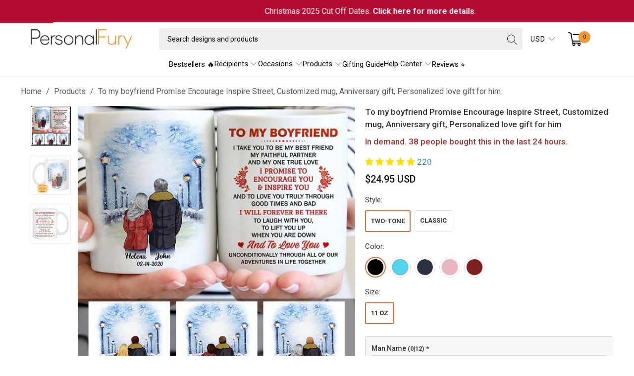

--- FILE ---
content_type: text/html; charset=utf-8
request_url: https://personalfury.com/products/boyfriend-encourage-you-and-inspire-you-winter-street-personalized-mugs
body_size: 66515
content:


 <!DOCTYPE html>
<html class="no-js no-touch" lang="en"> <head> <!-- Google Tag Manager --> <script>
    (function(w,d,s,l,i){w[l]=w[l]||[];w[l].push({"gtm.start":
      new Date().getTime(),event:"gtm.js"});var f=d.getElementsByTagName(s)[0],
      j=d.createElement(s),dl=l!="dataLayer"?"&l="+l:"";j.async=true;j.src=
      "https://www.googletagmanager.com/gtm.js?id="+i+dl;f.parentNode.insertBefore(j,f);
    })(window,document,"script","dataLayer","GTM-MB827Q3");</script> <!-- End Google Tag Manager --> <script>
    window.dataLayer = window.dataLayer || [];</script> <script data-namespace="PayPalSDK" 
            src="https://www.paypal.com/sdk/js?client-id=AYdaxyPIuDLLS5dTJkBmUWobLtcqhBvRF7cLFYq-QHntPrVonwYKoKyTy5HRohFODpIA2TISE6JlnI_C&components=messages" 
            data-partner-attribution-id="JadedPixel_ShoppingCart_EC_CA" >
	</script> <meta charset="utf-8"> <meta http-equiv="cleartype" content="on"> <meta name="robots" content="index,follow"> <!-- Mobile Specific Metas --> <meta name="HandheldFriendly" content="True"> <meta name="MobileOptimized" content="320"> <meta name="viewport" content="width=device-width,initial-scale=1"> <meta name="theme-color" content="#ffffff"> <title>
      To my boyfriend Promise Encourage Inspire Street, Customized mug, Anni - PersonalFury</title> <meta name="description" content="Customize the front image with Hairstyle, Skin Color, Names &amp; Date. Designed for daily use, perfect for Coffee, Tea, Hot Cocoa ❤️High quality ceramic 11oz/15oz mug. Dishwasher &amp; Microwave safe. Printed on both sides. The backside text will be fixed on our design. Valentine, Anniversary gift for him .© Copyrighted artworks."/> <!-- Preconnect Domains --> <link rel="preconnect" href="https://fonts.shopifycdn.com" /> <link rel="preconnect" href="https://cdn.shopify.com" /> <link rel="preconnect" href="https://v.shopify.com" /> <link rel="preconnect" href="https://cdn.shopifycloud.com" /> <link rel="preconnect" href="https://monorail-edge.shopifysvc.com"> <!-- fallback for browsers that don't support preconnect --> <link rel="dns-prefetch" href="https://fonts.shopifycdn.com" /> <link rel="dns-prefetch" href="https://cdn.shopify.com" /> <link rel="dns-prefetch" href="https://v.shopify.com" /> <link rel="dns-prefetch" href="https://cdn.shopifycloud.com" /> <link rel="dns-prefetch" href="https://monorail-edge.shopifysvc.com"> <!-- Preload Assets --> <link rel="preload" href="//personalfury.com/cdn/shop/t/87/assets/fancybox.css?v=19278034316635137701763174594" as="style"> <link rel="preload" href="//personalfury.com/cdn/shop/t/87/assets/styles.css?v=103252061846020894591763174666" as="style"> <link rel="preload" href="//personalfury.com/cdn/shop/t/87/assets/jquery.min.js?v=81049236547974671631763174603" as="script"> <link rel="preload" href="//personalfury.com/cdn/shop/t/87/assets/vendors.js?v=51772124549495699811763174643" as="script"> <link rel="preload" href="//personalfury.com/cdn/shop/t/87/assets/utilities.js?v=79761875329576615611763174666" as="script"> <link rel="preload" href="//personalfury.com/cdn/shop/t/87/assets/app.js?v=123023961042285154171763174666" as="script"> <link rel="preload" href="//personalfury.com/cdn/shop/t/87/assets/sections.js?v=16428163473965393771763174666" as="script"> <!-- Stylesheet for Fancybox library --> <link href="//personalfury.com/cdn/shop/t/87/assets/fancybox.css?v=19278034316635137701763174594" rel="stylesheet" type="text/css" media="all" /> <!-- Stylesheets for Turbo --> <link href="//personalfury.com/cdn/shop/t/87/assets/styles.css?v=103252061846020894591763174666" rel="stylesheet" type="text/css" media="all" /> <link rel="preload" href="//personalfury.com/cdn/shop/t/87/assets/product-page.js?v=15555529382022503011763183321" as="script"> <link href="//personalfury.com/cdn/shop/t/87/assets/custom-style.css?v=36819763809554131451763174666" rel="stylesheet" type="text/css" media="all" /> <script>
      window.lazySizesConfig = window.lazySizesConfig || {};

      lazySizesConfig.expand = 300;
      lazySizesConfig.loadHidden = false;

      /*! lazysizes - v5.2.2 - bgset plugin */
      !function(e,t){var a=function(){t(e.lazySizes),e.removeEventListener("lazyunveilread",a,!0)};t=t.bind(null,e,e.document),"object"==typeof module&&module.exports?t(require("lazysizes")):"function"==typeof define&&define.amd?define(["lazysizes"],t):e.lazySizes?a():e.addEventListener("lazyunveilread",a,!0)}(window,function(e,z,g){"use strict";var c,y,b,f,i,s,n,v,m;e.addEventListener&&(c=g.cfg,y=/\s+/g,b=/\s*\|\s+|\s+\|\s*/g,f=/^(.+?)(?:\s+\[\s*(.+?)\s*\])(?:\s+\[\s*(.+?)\s*\])?$/,i=/^\s*\(*\s*type\s*:\s*(.+?)\s*\)*\s*$/,s=/\(|\)|'/,n={contain:1,cover:1},v=function(e,t){var a;t&&((a=t.match(i))&&a[1]?e.setAttribute("type",a[1]):e.setAttribute("media",c.customMedia[t]||t))},m=function(e){var t,a,i,r;e.target._lazybgset&&(a=(t=e.target)._lazybgset,(i=t.currentSrc||t.src)&&((r=g.fire(a,"bgsetproxy",{src:i,useSrc:s.test(i)?JSON.stringify(i):i})).defaultPrevented||(a.style.backgroundImage="url("+r.detail.useSrc+")")),t._lazybgsetLoading&&(g.fire(a,"_lazyloaded",{},!1,!0),delete t._lazybgsetLoading))},addEventListener("lazybeforeunveil",function(e){var t,a,i,r,s,n,l,d,o,u;!e.defaultPrevented&&(t=e.target.getAttribute("data-bgset"))&&(o=e.target,(u=z.createElement("img")).alt="",u._lazybgsetLoading=!0,e.detail.firesLoad=!0,a=t,i=o,r=u,s=z.createElement("picture"),n=i.getAttribute(c.sizesAttr),l=i.getAttribute("data-ratio"),d=i.getAttribute("data-optimumx"),i._lazybgset&&i._lazybgset.parentNode==i&&i.removeChild(i._lazybgset),Object.defineProperty(r,"_lazybgset",{value:i,writable:!0}),Object.defineProperty(i,"_lazybgset",{value:s,writable:!0}),a=a.replace(y," ").split(b),s.style.display="none",r.className=c.lazyClass,1!=a.length||n||(n="auto"),a.forEach(function(e){var t,a=z.createElement("source");n&&"auto"!=n&&a.setAttribute("sizes",n),(t=e.match(f))?(a.setAttribute(c.srcsetAttr,t[1]),v(a,t[2]),v(a,t[3])):a.setAttribute(c.srcsetAttr,e),s.appendChild(a)}),n&&(r.setAttribute(c.sizesAttr,n),i.removeAttribute(c.sizesAttr),i.removeAttribute("sizes")),d&&r.setAttribute("data-optimumx",d),l&&r.setAttribute("data-ratio",l),s.appendChild(r),i.appendChild(s),setTimeout(function(){g.loader.unveil(u),g.rAF(function(){g.fire(u,"_lazyloaded",{},!0,!0),u.complete&&m({target:u})})}))}),z.addEventListener("load",m,!0),e.addEventListener("lazybeforesizes",function(e){var t,a,i,r;e.detail.instance==g&&e.target._lazybgset&&e.detail.dataAttr&&(t=e.target._lazybgset,i=t,r=(getComputedStyle(i)||{getPropertyValue:function(){}}).getPropertyValue("background-size"),!n[r]&&n[i.style.backgroundSize]&&(r=i.style.backgroundSize),n[a=r]&&(e.target._lazysizesParentFit=a,g.rAF(function(){e.target.setAttribute("data-parent-fit",a),e.target._lazysizesParentFit&&delete e.target._lazysizesParentFit})))},!0),z.documentElement.addEventListener("lazybeforesizes",function(e){var t,a;!e.defaultPrevented&&e.target._lazybgset&&e.detail.instance==g&&(e.detail.width=(t=e.target._lazybgset,a=g.gW(t,t.parentNode),(!t._lazysizesWidth||a>t._lazysizesWidth)&&(t._lazysizesWidth=a),t._lazysizesWidth))}))});

      /*! lazysizes - v5.2.2 */
      !function(e){var t=function(u,D,f){"use strict";var k,H;if(function(){var e;var t={lazyClass:"lazyload",loadedClass:"lazyloaded",loadingClass:"lazyloading",preloadClass:"lazypreload",errorClass:"lazyerror",autosizesClass:"lazyautosizes",srcAttr:"data-src",srcsetAttr:"data-srcset",sizesAttr:"data-sizes",minSize:40,customMedia:{},init:true,expFactor:1.5,hFac:.8,loadMode:2,loadHidden:true,ricTimeout:0,throttleDelay:125};H=u.lazySizesConfig||u.lazysizesConfig||{};for(e in t){if(!(e in H)){H[e]=t[e]}}}(),!D||!D.getElementsByClassName){return{init:function(){},cfg:H,noSupport:true}}var O=D.documentElement,a=u.HTMLPictureElement,P="addEventListener",$="getAttribute",q=u[P].bind(u),I=u.setTimeout,U=u.requestAnimationFrame||I,l=u.requestIdleCallback,j=/^picture$/i,r=["load","error","lazyincluded","_lazyloaded"],i={},G=Array.prototype.forEach,J=function(e,t){if(!i[t]){i[t]=new RegExp("(\\s|^)"+t+"(\\s|$)")}return i[t].test(e[$]("class")||"")&&i[t]},K=function(e,t){if(!J(e,t)){e.setAttribute("class",(e[$]("class")||"").trim()+" "+t)}},Q=function(e,t){var i;if(i=J(e,t)){e.setAttribute("class",(e[$]("class")||"").replace(i," "))}},V=function(t,i,e){var a=e?P:"removeEventListener";if(e){V(t,i)}r.forEach(function(e){t[a](e,i)})},X=function(e,t,i,a,r){var n=D.createEvent("Event");if(!i){i={}}i.instance=k;n.initEvent(t,!a,!r);n.detail=i;e.dispatchEvent(n);return n},Y=function(e,t){var i;if(!a&&(i=u.picturefill||H.pf)){if(t&&t.src&&!e[$]("srcset")){e.setAttribute("srcset",t.src)}i({reevaluate:true,elements:[e]})}else if(t&&t.src){e.src=t.src}},Z=function(e,t){return(getComputedStyle(e,null)||{})[t]},s=function(e,t,i){i=i||e.offsetWidth;while(i<H.minSize&&t&&!e._lazysizesWidth){i=t.offsetWidth;t=t.parentNode}return i},ee=function(){var i,a;var t=[];var r=[];var n=t;var s=function(){var e=n;n=t.length?r:t;i=true;a=false;while(e.length){e.shift()()}i=false};var e=function(e,t){if(i&&!t){e.apply(this,arguments)}else{n.push(e);if(!a){a=true;(D.hidden?I:U)(s)}}};e._lsFlush=s;return e}(),te=function(i,e){return e?function(){ee(i)}:function(){var e=this;var t=arguments;ee(function(){i.apply(e,t)})}},ie=function(e){var i;var a=0;var r=H.throttleDelay;var n=H.ricTimeout;var t=function(){i=false;a=f.now();e()};var s=l&&n>49?function(){l(t,{timeout:n});if(n!==H.ricTimeout){n=H.ricTimeout}}:te(function(){I(t)},true);return function(e){var t;if(e=e===true){n=33}if(i){return}i=true;t=r-(f.now()-a);if(t<0){t=0}if(e||t<9){s()}else{I(s,t)}}},ae=function(e){var t,i;var a=99;var r=function(){t=null;e()};var n=function(){var e=f.now()-i;if(e<a){I(n,a-e)}else{(l||r)(r)}};return function(){i=f.now();if(!t){t=I(n,a)}}},e=function(){var v,m,c,h,e;var y,z,g,p,C,b,A;var n=/^img$/i;var d=/^iframe$/i;var E="onscroll"in u&&!/(gle|ing)bot/.test(navigator.userAgent);var _=0;var w=0;var N=0;var M=-1;var x=function(e){N--;if(!e||N<0||!e.target){N=0}};var W=function(e){if(A==null){A=Z(D.body,"visibility")=="hidden"}return A||!(Z(e.parentNode,"visibility")=="hidden"&&Z(e,"visibility")=="hidden")};var S=function(e,t){var i;var a=e;var r=W(e);g-=t;b+=t;p-=t;C+=t;while(r&&(a=a.offsetParent)&&a!=D.body&&a!=O){r=(Z(a,"opacity")||1)>0;if(r&&Z(a,"overflow")!="visible"){i=a.getBoundingClientRect();r=C>i.left&&p<i.right&&b>i.top-1&&g<i.bottom+1}}return r};var t=function(){var e,t,i,a,r,n,s,l,o,u,f,c;var d=k.elements;if((h=H.loadMode)&&N<8&&(e=d.length)){t=0;M++;for(;t<e;t++){if(!d[t]||d[t]._lazyRace){continue}if(!E||k.prematureUnveil&&k.prematureUnveil(d[t])){R(d[t]);continue}if(!(l=d[t][$]("data-expand"))||!(n=l*1)){n=w}if(!u){u=!H.expand||H.expand<1?O.clientHeight>500&&O.clientWidth>500?500:370:H.expand;k._defEx=u;f=u*H.expFactor;c=H.hFac;A=null;if(w<f&&N<1&&M>2&&h>2&&!D.hidden){w=f;M=0}else if(h>1&&M>1&&N<6){w=u}else{w=_}}if(o!==n){y=innerWidth+n*c;z=innerHeight+n;s=n*-1;o=n}i=d[t].getBoundingClientRect();if((b=i.bottom)>=s&&(g=i.top)<=z&&(C=i.right)>=s*c&&(p=i.left)<=y&&(b||C||p||g)&&(H.loadHidden||W(d[t]))&&(m&&N<3&&!l&&(h<3||M<4)||S(d[t],n))){R(d[t]);r=true;if(N>9){break}}else if(!r&&m&&!a&&N<4&&M<4&&h>2&&(v[0]||H.preloadAfterLoad)&&(v[0]||!l&&(b||C||p||g||d[t][$](H.sizesAttr)!="auto"))){a=v[0]||d[t]}}if(a&&!r){R(a)}}};var i=ie(t);var B=function(e){var t=e.target;if(t._lazyCache){delete t._lazyCache;return}x(e);K(t,H.loadedClass);Q(t,H.loadingClass);V(t,L);X(t,"lazyloaded")};var a=te(B);var L=function(e){a({target:e.target})};var T=function(t,i){try{t.contentWindow.location.replace(i)}catch(e){t.src=i}};var F=function(e){var t;var i=e[$](H.srcsetAttr);if(t=H.customMedia[e[$]("data-media")||e[$]("media")]){e.setAttribute("media",t)}if(i){e.setAttribute("srcset",i)}};var s=te(function(t,e,i,a,r){var n,s,l,o,u,f;if(!(u=X(t,"lazybeforeunveil",e)).defaultPrevented){if(a){if(i){K(t,H.autosizesClass)}else{t.setAttribute("sizes",a)}}s=t[$](H.srcsetAttr);n=t[$](H.srcAttr);if(r){l=t.parentNode;o=l&&j.test(l.nodeName||"")}f=e.firesLoad||"src"in t&&(s||n||o);u={target:t};K(t,H.loadingClass);if(f){clearTimeout(c);c=I(x,2500);V(t,L,true)}if(o){G.call(l.getElementsByTagName("source"),F)}if(s){t.setAttribute("srcset",s)}else if(n&&!o){if(d.test(t.nodeName)){T(t,n)}else{t.src=n}}if(r&&(s||o)){Y(t,{src:n})}}if(t._lazyRace){delete t._lazyRace}Q(t,H.lazyClass);ee(function(){var e=t.complete&&t.naturalWidth>1;if(!f||e){if(e){K(t,"ls-is-cached")}B(u);t._lazyCache=true;I(function(){if("_lazyCache"in t){delete t._lazyCache}},9)}if(t.loading=="lazy"){N--}},true)});var R=function(e){if(e._lazyRace){return}var t;var i=n.test(e.nodeName);var a=i&&(e[$](H.sizesAttr)||e[$]("sizes"));var r=a=="auto";if((r||!m)&&i&&(e[$]("src")||e.srcset)&&!e.complete&&!J(e,H.errorClass)&&J(e,H.lazyClass)){return}t=X(e,"lazyunveilread").detail;if(r){re.updateElem(e,true,e.offsetWidth)}e._lazyRace=true;N++;s(e,t,r,a,i)};var r=ae(function(){H.loadMode=3;i()});var l=function(){if(H.loadMode==3){H.loadMode=2}r()};var o=function(){if(m){return}if(f.now()-e<999){I(o,999);return}m=true;H.loadMode=3;i();q("scroll",l,true)};return{_:function(){e=f.now();k.elements=D.getElementsByClassName(H.lazyClass);v=D.getElementsByClassName(H.lazyClass+" "+H.preloadClass);q("scroll",i,true);q("resize",i,true);q("pageshow",function(e){if(e.persisted){var t=D.querySelectorAll("."+H.loadingClass);if(t.length&&t.forEach){U(function(){t.forEach(function(e){if(e.complete){R(e)}})})}}});if(u.MutationObserver){new MutationObserver(i).observe(O,{childList:true,subtree:true,attributes:true})}else{O[P]("DOMNodeInserted",i,true);O[P]("DOMAttrModified",i,true);setInterval(i,999)}q("hashchange",i,true);["focus","mouseover","click","load","transitionend","animationend"].forEach(function(e){D[P](e,i,true)});if(/d$|^c/.test(D.readyState)){o()}else{q("load",o);D[P]("DOMContentLoaded",i);I(o,2e4)}if(k.elements.length){t();ee._lsFlush()}else{i()}},checkElems:i,unveil:R,_aLSL:l}}(),re=function(){var i;var n=te(function(e,t,i,a){var r,n,s;e._lazysizesWidth=a;a+="px";e.setAttribute("sizes",a);if(j.test(t.nodeName||"")){r=t.getElementsByTagName("source");for(n=0,s=r.length;n<s;n++){r[n].setAttribute("sizes",a)}}if(!i.detail.dataAttr){Y(e,i.detail)}});var a=function(e,t,i){var a;var r=e.parentNode;if(r){i=s(e,r,i);a=X(e,"lazybeforesizes",{width:i,dataAttr:!!t});if(!a.defaultPrevented){i=a.detail.width;if(i&&i!==e._lazysizesWidth){n(e,r,a,i)}}}};var e=function(){var e;var t=i.length;if(t){e=0;for(;e<t;e++){a(i[e])}}};var t=ae(e);return{_:function(){i=D.getElementsByClassName(H.autosizesClass);q("resize",t)},checkElems:t,updateElem:a}}(),t=function(){if(!t.i&&D.getElementsByClassName){t.i=true;re._();e._()}};return I(function(){H.init&&t()}),k={cfg:H,autoSizer:re,loader:e,init:t,uP:Y,aC:K,rC:Q,hC:J,fire:X,gW:s,rAF:ee}}(e,e.document,Date);e.lazySizes=t,"object"==typeof module&&module.exports&&(module.exports=t)}("undefined"!=typeof window?window:{});</script> <!-- Icons --> <link rel="shortcut icon" type="image/x-icon" href="//personalfury.com/cdn/shop/files/favico_256x256_d2c80905-8a34-4117-9eb9-25d00c54fb6f_180x180.webp?v=1656040702"> <link rel="apple-touch-icon" href="//personalfury.com/cdn/shop/files/favico_256x256_d2c80905-8a34-4117-9eb9-25d00c54fb6f_180x180.webp?v=1656040702"/> <link rel="apple-touch-icon" sizes="57x57" href="//personalfury.com/cdn/shop/files/favico_256x256_d2c80905-8a34-4117-9eb9-25d00c54fb6f_57x57.webp?v=1656040702"/> <link rel="apple-touch-icon" sizes="60x60" href="//personalfury.com/cdn/shop/files/favico_256x256_d2c80905-8a34-4117-9eb9-25d00c54fb6f_60x60.webp?v=1656040702"/> <link rel="apple-touch-icon" sizes="72x72" href="//personalfury.com/cdn/shop/files/favico_256x256_d2c80905-8a34-4117-9eb9-25d00c54fb6f_72x72.webp?v=1656040702"/> <link rel="apple-touch-icon" sizes="76x76" href="//personalfury.com/cdn/shop/files/favico_256x256_d2c80905-8a34-4117-9eb9-25d00c54fb6f_76x76.webp?v=1656040702"/> <link rel="apple-touch-icon" sizes="114x114" href="//personalfury.com/cdn/shop/files/favico_256x256_d2c80905-8a34-4117-9eb9-25d00c54fb6f_114x114.webp?v=1656040702"/> <link rel="apple-touch-icon" sizes="180x180" href="//personalfury.com/cdn/shop/files/favico_256x256_d2c80905-8a34-4117-9eb9-25d00c54fb6f_180x180.webp?v=1656040702"/> <link rel="apple-touch-icon" sizes="228x228" href="//personalfury.com/cdn/shop/files/favico_256x256_d2c80905-8a34-4117-9eb9-25d00c54fb6f_228x228.webp?v=1656040702"/> <link rel="canonical" href="https://personalfury.com/products/boyfriend-encourage-you-and-inspire-you-winter-street-personalized-mugs"/> <script src="//personalfury.com/cdn/shop/t/87/assets/jquery.min.js?v=81049236547974671631763174603" ></script> <script type="text/javascript" src="/services/javascripts/currencies.js" data-no-instant></script> <script src="//personalfury.com/cdn/shop/t/87/assets/currencies.js?v=33753567522699060931763174590" defer></script> <script>
      window.PXUTheme = window.PXUTheme || {};
      window.PXUTheme.version = '7.1.1';
      window.PXUTheme.name = 'Turbo';</script>
    


    
<template id="price-ui"><span class="price " data-price></span><span class="compare-at-price" data-compare-at-price></span><span class="unit-pricing" data-unit-pricing></span></template> <template id="price-ui-badge"><div class="price-ui-badge__sticker price-ui-badge__sticker--"> <span class="price-ui-badge__sticker-text" data-badge></span></div></template> <template id="price-ui__price"><span class="money" data-price></span></template> <template id="price-ui__price-range"><span class="price-min" data-price-min><span class="money" data-price></span></span> - <span class="price-max" data-price-max><span class="money" data-price></span></span></template> <template id="price-ui__unit-pricing"><span class="unit-quantity" data-unit-quantity></span> | <span class="unit-price" data-unit-price><span class="money" data-price></span></span> / <span class="unit-measurement" data-unit-measurement></span></template> <template id="price-ui-badge__percent-savings-range">Save up to <span data-price-percent></span>%</template> <template id="price-ui-badge__percent-savings">Save <span data-price-percent></span>%</template> <template id="price-ui-badge__price-savings-range">Save up to <span class="money" data-price></span></template> <template id="price-ui-badge__price-savings">Save <span class="money" data-price></span></template> <template id="price-ui-badge__on-sale">Sale</template> <template id="price-ui-badge__sold-out">Sold out</template> <template id="price-ui-badge__in-stock">In stock</template> <script>
      
window.PXUTheme = window.PXUTheme || {};


window.PXUTheme.theme_settings = {};
window.PXUTheme.currency = {};
window.PXUTheme.routes = window.PXUTheme.routes || {};


window.PXUTheme.theme_settings.display_tos_checkbox = false;
window.PXUTheme.theme_settings.go_to_checkout = false;
window.PXUTheme.theme_settings.cart_action = "redirect_cart";
window.PXUTheme.theme_settings.cart_shipping_calculator = false;


window.PXUTheme.theme_settings.collection_swatches = false;
window.PXUTheme.theme_settings.collection_secondary_image = true;


window.PXUTheme.currency.show_multiple_currencies = true;
window.PXUTheme.currency.shop_currency = "USD";
window.PXUTheme.currency.default_currency = "USD";
window.PXUTheme.currency.display_format = "money_with_currency_format";
window.PXUTheme.currency.money_format = "${{amount}} USD";
window.PXUTheme.currency.money_format_no_currency = "${{amount}}";
window.PXUTheme.currency.money_format_currency = "${{amount}} USD";
window.PXUTheme.currency.native_multi_currency = false;
window.PXUTheme.currency.iso_code = "USD";
window.PXUTheme.currency.symbol = "$";


window.PXUTheme.theme_settings.display_inventory_left = false;
window.PXUTheme.theme_settings.inventory_threshold = 10;
window.PXUTheme.theme_settings.limit_quantity = false;


window.PXUTheme.theme_settings.menu_position = null;


window.PXUTheme.theme_settings.newsletter_popup = false;
window.PXUTheme.theme_settings.newsletter_popup_days = "30";
window.PXUTheme.theme_settings.newsletter_popup_mobile = false;
window.PXUTheme.theme_settings.newsletter_popup_seconds = 2;


window.PXUTheme.theme_settings.pagination_type = "basic_pagination";


window.PXUTheme.theme_settings.enable_shopify_collection_badges = null;
window.PXUTheme.theme_settings.quick_shop_thumbnail_position = null;
window.PXUTheme.theme_settings.product_form_style = "radio";
window.PXUTheme.theme_settings.sale_banner_enabled = false;
window.PXUTheme.theme_settings.display_savings = false;
window.PXUTheme.theme_settings.display_sold_out_price = false;
window.PXUTheme.theme_settings.sold_out_text = "Sold out";
window.PXUTheme.theme_settings.free_text = "Free";
window.PXUTheme.theme_settings.video_looping = null;
window.PXUTheme.theme_settings.quick_shop_style = "classic";
window.PXUTheme.theme_settings.hover_enabled = false;


window.PXUTheme.routes.cart_url = "/cart";
window.PXUTheme.routes.root_url = "/";
window.PXUTheme.routes.search_url = "/search";
window.PXUTheme.routes.all_products_collection_url = "/collections/all";


window.PXUTheme.theme_settings.image_loading_style = "appear";


window.PXUTheme.theme_settings.search_option = "product";
window.PXUTheme.theme_settings.search_items_to_display = 5;
window.PXUTheme.theme_settings.enable_autocomplete = true;


window.PXUTheme.theme_settings.page_dots_enabled = false;
window.PXUTheme.theme_settings.slideshow_arrow_size = "regular";


window.PXUTheme.theme_settings.quick_shop_enabled = true;


window.PXUTheme.translation = {};


window.PXUTheme.translation.agree_to_terms_warning = "You must agree with the terms and conditions to checkout.";
window.PXUTheme.translation.one_item_left = "item left";
window.PXUTheme.translation.items_left_text = "items left";
window.PXUTheme.translation.cart_savings_text = "Total Savings";
window.PXUTheme.translation.cart_discount_text = "Discount";
window.PXUTheme.translation.cart_subtotal_text = "Subtotal";
window.PXUTheme.translation.cart_remove_text = "Remove";
window.PXUTheme.translation.cart_free_text = "Free";


window.PXUTheme.translation.newsletter_success_text = "Thank you for joining our mailing list!";


window.PXUTheme.translation.notify_email = "Enter your email address...";
window.PXUTheme.translation.notify_email_value = "Translation missing: en.contact.fields.email";
window.PXUTheme.translation.notify_email_send = "Send";
window.PXUTheme.translation.notify_message_first = "Please notify me when ";
window.PXUTheme.translation.notify_message_last = " becomes available - ";
window.PXUTheme.translation.notify_success_text = "Thanks! We will notify you when this product becomes available!";


window.PXUTheme.translation.add_to_cart = "Add to Cart";
window.PXUTheme.translation.coming_soon_text = "Coming Soon";
window.PXUTheme.translation.sold_out_text = "Sold Out";
window.PXUTheme.translation.sale_text = "Sale";
window.PXUTheme.translation.savings_text = "You Save";
window.PXUTheme.translation.from_text = "from";
window.PXUTheme.translation.new_text = "New";
window.PXUTheme.translation.pre_order_text = "Pre-Order";
window.PXUTheme.translation.unavailable_text = "Unavailable";


window.PXUTheme.translation.all_results = "View all results";
window.PXUTheme.translation.no_results = "Sorry, no results!";


window.PXUTheme.media_queries = {};
window.PXUTheme.media_queries.small = window.matchMedia( "(max-width: 480px)" );
window.PXUTheme.media_queries.medium = window.matchMedia( "(max-width: 798px)" );
window.PXUTheme.media_queries.large = window.matchMedia( "(min-width: 799px)" );
window.PXUTheme.media_queries.larger = window.matchMedia( "(min-width: 960px)" );
window.PXUTheme.media_queries.xlarge = window.matchMedia( "(min-width: 1200px)" );
window.PXUTheme.media_queries.ie10 = window.matchMedia( "all and (-ms-high-contrast: none), (-ms-high-contrast: active)" );
window.PXUTheme.media_queries.tablet = window.matchMedia( "only screen and (min-width: 799px) and (max-width: 1024px)" );</script> <script src="//personalfury.com/cdn/shop/t/87/assets/vendors.js?v=51772124549495699811763174643" defer></script> <script src="//personalfury.com/cdn/shop/t/87/assets/utilities.js?v=79761875329576615611763174666" defer></script> <script src="//personalfury.com/cdn/shop/t/87/assets/app.js?v=123023961042285154171763174666" defer></script> <script src="//personalfury.com/cdn/shop/t/87/assets/sections.js?v=16428163473965393771763174666" defer></script> <script src="//personalfury.com/cdn/shop/t/87/assets/product-page.js?v=15555529382022503011763183321" defer></script> <script></script> <script>window.performance && window.performance.mark && window.performance.mark('shopify.content_for_header.start');</script><meta id="shopify-digital-wallet" name="shopify-digital-wallet" content="/2865528899/digital_wallets/dialog">
<meta name="shopify-checkout-api-token" content="e48c829b821b413702a0aa4ea88db658">
<meta id="in-context-paypal-metadata" data-shop-id="2865528899" data-venmo-supported="false" data-environment="production" data-locale="en_US" data-paypal-v4="true" data-currency="USD">
<link rel="alternate" type="application/json+oembed" href="https://personalfury.com/products/boyfriend-encourage-you-and-inspire-you-winter-street-personalized-mugs.oembed">
<script async="async" src="/checkouts/internal/preloads.js?locale=en-US"></script>
<script id="shopify-features" type="application/json">{"accessToken":"e48c829b821b413702a0aa4ea88db658","betas":["rich-media-storefront-analytics"],"domain":"personalfury.com","predictiveSearch":true,"shopId":2865528899,"locale":"en"}</script>
<script>var Shopify = Shopify || {};
Shopify.shop = "vvgears.myshopify.com";
Shopify.locale = "en";
Shopify.currency = {"active":"USD","rate":"1.0"};
Shopify.country = "US";
Shopify.theme = {"name":"THNG - Cart Tier Message - 151125","id":182189490472,"schema_name":"Turbo","schema_version":"7.1.1","theme_store_id":null,"role":"main"};
Shopify.theme.handle = "null";
Shopify.theme.style = {"id":null,"handle":null};
Shopify.cdnHost = "personalfury.com/cdn";
Shopify.routes = Shopify.routes || {};
Shopify.routes.root = "/";</script>
<script type="module">!function(o){(o.Shopify=o.Shopify||{}).modules=!0}(window);</script>
<script>!function(o){function n(){var o=[];function n(){o.push(Array.prototype.slice.apply(arguments))}return n.q=o,n}var t=o.Shopify=o.Shopify||{};t.loadFeatures=n(),t.autoloadFeatures=n()}(window);</script>
<script id="shop-js-analytics" type="application/json">{"pageType":"product"}</script>
<script defer="defer" async type="module" src="//personalfury.com/cdn/shopifycloud/shop-js/modules/v2/client.init-shop-cart-sync_BN7fPSNr.en.esm.js"></script>
<script defer="defer" async type="module" src="//personalfury.com/cdn/shopifycloud/shop-js/modules/v2/chunk.common_Cbph3Kss.esm.js"></script>
<script defer="defer" async type="module" src="//personalfury.com/cdn/shopifycloud/shop-js/modules/v2/chunk.modal_DKumMAJ1.esm.js"></script>
<script type="module">
  await import("//personalfury.com/cdn/shopifycloud/shop-js/modules/v2/client.init-shop-cart-sync_BN7fPSNr.en.esm.js");
await import("//personalfury.com/cdn/shopifycloud/shop-js/modules/v2/chunk.common_Cbph3Kss.esm.js");
await import("//personalfury.com/cdn/shopifycloud/shop-js/modules/v2/chunk.modal_DKumMAJ1.esm.js");

  window.Shopify.SignInWithShop?.initShopCartSync?.({"fedCMEnabled":true,"windoidEnabled":true});

</script>
<script>(function() {
  var isLoaded = false;
  function asyncLoad() {
    if (isLoaded) return;
    isLoaded = true;
    var urls = ["https:\/\/cloudsearch-1f874.kxcdn.com\/shopify.js?shop=vvgears.myshopify.com","https:\/\/tools.luckyorange.com\/core\/lo.js?site-id=78b8ed4e\u0026shop=vvgears.myshopify.com","https:\/\/d18eg7dreypte5.cloudfront.net\/browse-abandonment\/v2\/browse_abandonment.js?shop=vvgears.myshopify.com","https:\/\/ecommplugins-scripts.trustpilot.com\/v2.1\/js\/header.min.js?settings=eyJrZXkiOiJYZExlbXdYUWtSMTdPMVg3IiwicyI6Im5vbmUifQ==\u0026v=2.5\u0026shop=vvgears.myshopify.com","https:\/\/ecommplugins-trustboxsettings.trustpilot.com\/vvgears.myshopify.com.js?settings=1723609352401\u0026shop=vvgears.myshopify.com","\/\/searchserverapi1.com\/widgets\/shopify\/init.js?a=8z1s3A4B7q\u0026shop=vvgears.myshopify.com"];
    for (var i = 0; i <urls.length; i++) {
      var s = document.createElement('script');
      s.type = 'text/javascript';
      s.async = true;
      s.src = urls[i];
      var x = document.getElementsByTagName('script')[0];
      x.parentNode.insertBefore(s, x);
    }
  };
  if(window.attachEvent) {
    window.attachEvent('onload', asyncLoad);
  } else {
    window.addEventListener('load', asyncLoad, false);
  }
})();</script>
<script id="__st">var __st={"a":2865528899,"offset":-28800,"reqid":"a93d0694-9898-409c-82d0-c6c6148523cd-1769821937","pageurl":"personalfury.com\/products\/boyfriend-encourage-you-and-inspire-you-winter-street-personalized-mugs","u":"d851c353a4e3","p":"product","rtyp":"product","rid":4423116947503};</script>
<script>window.ShopifyPaypalV4VisibilityTracking = true;</script>
<script id="captcha-bootstrap">!function(){'use strict';const t='contact',e='account',n='new_comment',o=[[t,t],['blogs',n],['comments',n],[t,'customer']],c=[[e,'customer_login'],[e,'guest_login'],[e,'recover_customer_password'],[e,'create_customer']],r=t=>t.map((([t,e])=>`form[action*='/${t}']:not([data-nocaptcha='true']) input[name='form_type'][value='${e}']`)).join(','),a=t=>()=>t?[...document.querySelectorAll(t)].map((t=>t.form)):[];function s(){const t=[...o],e=r(t);return a(e)}const i='password',u='form_key',d=['recaptcha-v3-token','g-recaptcha-response','h-captcha-response',i],f=()=>{try{return window.sessionStorage}catch{return}},m='__shopify_v',_=t=>t.elements[u];function p(t,e,n=!1){try{const o=window.sessionStorage,c=JSON.parse(o.getItem(e)),{data:r}=function(t){const{data:e,action:n}=t;return t[m]||n?{data:e,action:n}:{data:t,action:n}}(c);for(const[e,n]of Object.entries(r))t.elements[e]&&(t.elements[e].value=n);n&&o.removeItem(e)}catch(o){console.error('form repopulation failed',{error:o})}}const l='form_type',E='cptcha';function T(t){t.dataset[E]=!0}const w=window,h=w.document,L='Shopify',v='ce_forms',y='captcha';let A=!1;((t,e)=>{const n=(g='f06e6c50-85a8-45c8-87d0-21a2b65856fe',I='https://cdn.shopify.com/shopifycloud/storefront-forms-hcaptcha/ce_storefront_forms_captcha_hcaptcha.v1.5.2.iife.js',D={infoText:'Protected by hCaptcha',privacyText:'Privacy',termsText:'Terms'},(t,e,n)=>{const o=w[L][v],c=o.bindForm;if(c)return c(t,g,e,D).then(n);var r;o.q.push([[t,g,e,D],n]),r=I,A||(h.body.append(Object.assign(h.createElement('script'),{id:'captcha-provider',async:!0,src:r})),A=!0)});var g,I,D;w[L]=w[L]||{},w[L][v]=w[L][v]||{},w[L][v].q=[],w[L][y]=w[L][y]||{},w[L][y].protect=function(t,e){n(t,void 0,e),T(t)},Object.freeze(w[L][y]),function(t,e,n,w,h,L){const[v,y,A,g]=function(t,e,n){const i=e?o:[],u=t?c:[],d=[...i,...u],f=r(d),m=r(i),_=r(d.filter((([t,e])=>n.includes(e))));return[a(f),a(m),a(_),s()]}(w,h,L),I=t=>{const e=t.target;return e instanceof HTMLFormElement?e:e&&e.form},D=t=>v().includes(t);t.addEventListener('submit',(t=>{const e=I(t);if(!e)return;const n=D(e)&&!e.dataset.hcaptchaBound&&!e.dataset.recaptchaBound,o=_(e),c=g().includes(e)&&(!o||!o.value);(n||c)&&t.preventDefault(),c&&!n&&(function(t){try{if(!f())return;!function(t){const e=f();if(!e)return;const n=_(t);if(!n)return;const o=n.value;o&&e.removeItem(o)}(t);const e=Array.from(Array(32),(()=>Math.random().toString(36)[2])).join('');!function(t,e){_(t)||t.append(Object.assign(document.createElement('input'),{type:'hidden',name:u})),t.elements[u].value=e}(t,e),function(t,e){const n=f();if(!n)return;const o=[...t.querySelectorAll(`input[type='${i}']`)].map((({name:t})=>t)),c=[...d,...o],r={};for(const[a,s]of new FormData(t).entries())c.includes(a)||(r[a]=s);n.setItem(e,JSON.stringify({[m]:1,action:t.action,data:r}))}(t,e)}catch(e){console.error('failed to persist form',e)}}(e),e.submit())}));const S=(t,e)=>{t&&!t.dataset[E]&&(n(t,e.some((e=>e===t))),T(t))};for(const o of['focusin','change'])t.addEventListener(o,(t=>{const e=I(t);D(e)&&S(e,y())}));const B=e.get('form_key'),M=e.get(l),P=B&&M;t.addEventListener('DOMContentLoaded',(()=>{const t=y();if(P)for(const e of t)e.elements[l].value===M&&p(e,B);[...new Set([...A(),...v().filter((t=>'true'===t.dataset.shopifyCaptcha))])].forEach((e=>S(e,t)))}))}(h,new URLSearchParams(w.location.search),n,t,e,['guest_login'])})(!0,!1)}();</script>
<script integrity="sha256-4kQ18oKyAcykRKYeNunJcIwy7WH5gtpwJnB7kiuLZ1E=" data-source-attribution="shopify.loadfeatures" defer="defer" src="//personalfury.com/cdn/shopifycloud/storefront/assets/storefront/load_feature-a0a9edcb.js" crossorigin="anonymous"></script>
<script data-source-attribution="shopify.dynamic_checkout.dynamic.init">var Shopify=Shopify||{};Shopify.PaymentButton=Shopify.PaymentButton||{isStorefrontPortableWallets:!0,init:function(){window.Shopify.PaymentButton.init=function(){};var t=document.createElement("script");t.src="https://personalfury.com/cdn/shopifycloud/portable-wallets/latest/portable-wallets.en.js",t.type="module",document.head.appendChild(t)}};
</script>
<script data-source-attribution="shopify.dynamic_checkout.buyer_consent">
  function portableWalletsHideBuyerConsent(e){var t=document.getElementById("shopify-buyer-consent"),n=document.getElementById("shopify-subscription-policy-button");t&&n&&(t.classList.add("hidden"),t.setAttribute("aria-hidden","true"),n.removeEventListener("click",e))}function portableWalletsShowBuyerConsent(e){var t=document.getElementById("shopify-buyer-consent"),n=document.getElementById("shopify-subscription-policy-button");t&&n&&(t.classList.remove("hidden"),t.removeAttribute("aria-hidden"),n.addEventListener("click",e))}window.Shopify?.PaymentButton&&(window.Shopify.PaymentButton.hideBuyerConsent=portableWalletsHideBuyerConsent,window.Shopify.PaymentButton.showBuyerConsent=portableWalletsShowBuyerConsent);
</script>
<script data-source-attribution="shopify.dynamic_checkout.cart.bootstrap">document.addEventListener("DOMContentLoaded",(function(){function t(){return document.querySelector("shopify-accelerated-checkout-cart, shopify-accelerated-checkout")}if(t())Shopify.PaymentButton.init();else{new MutationObserver((function(e,n){t()&&(Shopify.PaymentButton.init(),n.disconnect())})).observe(document.body,{childList:!0,subtree:!0})}}));
</script>
<link id="shopify-accelerated-checkout-styles" rel="stylesheet" media="screen" href="https://personalfury.com/cdn/shopifycloud/portable-wallets/latest/accelerated-checkout-backwards-compat.css" crossorigin="anonymous">
<style id="shopify-accelerated-checkout-cart">
        #shopify-buyer-consent {
  margin-top: 1em;
  display: inline-block;
  width: 100%;
}

#shopify-buyer-consent.hidden {
  display: none;
}

#shopify-subscription-policy-button {
  background: none;
  border: none;
  padding: 0;
  text-decoration: underline;
  font-size: inherit;
  cursor: pointer;
}

#shopify-subscription-policy-button::before {
  box-shadow: none;
}

      </style>

<script>window.performance && window.performance.mark && window.performance.mark('shopify.content_for_header.end');</script>

    

<meta name="author" content="PersonalFury">
<meta property="og:url" content="https://personalfury.com/products/boyfriend-encourage-you-and-inspire-you-winter-street-personalized-mugs">
<meta property="og:site_name" content="PersonalFury"> <meta property="og:type" content="product"> <meta property="og:title" content="To my boyfriend Promise Encourage Inspire Street, Customized mug, Anniversary gift, Personalized love gift for him"> <meta property="og:image" content="https://personalfury.com/cdn/shop/products/Web_23c8ea0f-fc02-44c7-995f-f53f263e6b18_600x.jpg?v=1633009203"> <meta property="og:image:secure_url" content="https://personalfury.com/cdn/shop/products/Web_23c8ea0f-fc02-44c7-995f-f53f263e6b18_600x.jpg?v=1633009203"> <meta property="og:image:width" content="800"> <meta property="og:image:height" content="800"> <meta property="og:image" content="https://personalfury.com/cdn/shop/products/front_cb922f5a-ca14-44e4-9c1d-4f64e83ad3ab_600x.jpg?v=1633009206"> <meta property="og:image:secure_url" content="https://personalfury.com/cdn/shop/products/front_cb922f5a-ca14-44e4-9c1d-4f64e83ad3ab_600x.jpg?v=1633009206"> <meta property="og:image:width" content="800"> <meta property="og:image:height" content="800"> <meta property="og:image" content="https://personalfury.com/cdn/shop/products/233238_boyfriend_promise_encourage_inspire_BG007_104_back_600x.jpg?v=1594718901"> <meta property="og:image:secure_url" content="https://personalfury.com/cdn/shop/products/233238_boyfriend_promise_encourage_inspire_BG007_104_back_600x.jpg?v=1594718901"> <meta property="og:image:width" content="800"> <meta property="og:image:height" content="800"> <meta property="product:price:amount" content="22.95"> <meta property="product:price:currency" content="USD"> <meta property="og:description" content="Customize the front image with Hairstyle, Skin Color, Names &amp; Date. Designed for daily use, perfect for Coffee, Tea, Hot Cocoa ❤️High quality ceramic 11oz/15oz mug. Dishwasher &amp; Microwave safe. Printed on both sides. The backside text will be fixed on our design. Valentine, Anniversary gift for him .© Copyrighted artworks.">




<meta name="twitter:card" content="summary"> <meta name="twitter:title" content="To my boyfriend Promise Encourage Inspire Street, Customized mug, Anniversary gift, Personalized love gift for him"> <meta name="twitter:description" content="Elevate the mornings with PersonalFury&#39;s Personalized Coffee Mug, an ideal choice for couples. Our exclusive mugs boast full wrap printing, ensuring your design extends from top to bottom. Plus, experience the durability and heat retention of ceramic, keeping your beverage warm for longer. Explore our diverse options for crafting personalized gifts for your boyfriend. Enjoy crafting the perfect gift for every cherished moment in our Anniversary Gifts Collection!
LIVE PREVIEW: Pick your options to see dynamic live preview of your creation ❤️
Designed for daily use, perfect for Coffee, Tea, Hot Cocoa
Our Product: High quality ceramic 11oz/15oz mug. Dishwasher &amp;amp; Microwave safe. Printed on both sides.
The quote side will be fixed on our design. Please double check your options and the spelling of the name(s).
© Copyrighted artworks."> <meta name="twitter:image" content="https://personalfury.com/cdn/shop/products/Web_23c8ea0f-fc02-44c7-995f-f53f263e6b18_240x.jpg?v=1633009203"> <meta name="twitter:image:width" content="240"> <meta name="twitter:image:height" content="240"> <meta name="twitter:image:alt" content="To my boyfriend Promise Encourage Inspire Street, Customized mug, Anniversary gift, Personalized love gift for him"> <div class="ot-tiktok-multi-pixel"></div> <meta property="omega:tags" content="Anniversary, Best Sellers, CC Shipping, Mugs, Valentines Day, "> <meta property="omega:product" content="4423116947503"> <meta property="omega:product_type" content="Drinkware"> <meta property="omega:collections" content="426731405608, 493165838632, 157940449327, 159152275503, 473435603240, 477943136552, 441075138856, 168969961519, 433017684264, 158089904175, 270447640623, 158386651183, "> <script>
    var arrayTikTokPixelTrackNew = [];
    var arrayTikTokPixelCapiTrackNew = [];
    var tikTokPixelCheckExpireApp = {};</script> <script>
        var tikTokPixelCheckExpireApp = JSON.parse('{"check_expire":false,"settings":{"id":8224,"shop":"vvgears.myshopify.com","is_show_modal_survey":1,"maximum_id_conversion_api":2,"price":"0","enable":1,"plan":1,"active_plan_at":null,"status_feedback":1,"time_online":"0","reason_disable":0,"reason_other_disable":null,"discount_code":null,"use_pixel_from_shopify":0,"plan_shopify":"shopify_plus","include_shippping_cost":1,"created_at":"2023-10-23T03:11:20.000000Z","updated_at":"2023-10-23T03:24:05.000000Z","update_access_token":0,"timezone":"America\/Los_Angeles","content_type_event":0,"theme_app_extension":1,"enable_deduplication":1,"is_accept_permission_write_orders":0,"is_cross_sale_offer":0,"event_api_free":1,"is_first_pixel":1},"enable_app":1,"content_type_event":0,"enable_deduplication":1}')
        console.log(tikTokPixelCheckExpireApp)</script> <script>
        var tikTokPixelData = JSON.parse('{"pixels":[{"id":28476,"shop":"vvgears.myshopify.com","pixel_id":"C8EU6MH08UUP07H0M4G0","pixel_title":"PersonalFury","status":1,"is_master":1,"is_conversion_api":0,"created_at":"2023-10-23T03:24:03.000000Z","updated_at":"2024-01-10T07:44:48.000000Z","test_event_code":null,"mapping_collections":[],"mapping_products":[],"mapping_tags":[],"mapping_types":[]}]}')
        var arrayTikTokPixel = tikTokPixelData && tikTokPixelData.pixels.length
          ? tikTokPixelData.pixels
          : []
        var metaCollection = []
        var metaProduct = []
        var metaTag = []
        var metaType = []
        if (document.querySelector("meta[property='omega:collections']") != null) {
          metaCollection = document.querySelector("meta[property='omega:collections']").getAttribute("content").split(",")
        }
        if (document.querySelector("meta[property='omega:product']") != null) {
          metaProduct = document.querySelector("meta[property='omega:product']").getAttribute("content").split(",")
        }
        if (document.querySelector("meta[property='omega:tags']") != null) {
          metaTag = document.querySelector("meta[property='omega:tags']").getAttribute("content").split(",")
        }
        if (document.querySelector("meta[property='omega:product_type']") != null) {
          metaType = document.querySelector("meta[property='omega:product_type']").getAttribute("content").split(",")
        }

        function arrayContainsMapping(metaMappings, mappings) {
          mappings = mappings.map(item => item.toString())
          if (mappings.length && metaMappings.length) {
            for (let i = 0; i <metaMappings.length; i++) {
              if (mappings.includes(metaMappings[i].trim())) {
                return true;
              }
            }
          }

          return false;
        }

        function checkPixelSelectedPage(pixel) {
          let checkCollection = arrayContainsMapping(metaCollection, pixel.mapping_collections)
          let checkProduct = arrayContainsMapping(metaProduct, pixel.mapping_products)
          let checkTag = arrayContainsMapping(metaTag, pixel.mapping_tags)
          let checkType = arrayContainsMapping(metaType, pixel.mapping_types)
          if (checkCollection || checkProduct || checkTag || checkType) {
            return true
          }
          return false
        }
        for (let i = 0; i <arrayTikTokPixel.length; i++) {
          if (arrayTikTokPixel[i].is_master) {
            if (arrayTikTokPixel[i].is_conversion_api) {
              arrayTikTokPixelCapiTrackNew.push(arrayTikTokPixel[i].pixel_id)
            } else {
              arrayTikTokPixelTrackNew.push(arrayTikTokPixel[i].pixel_id)
            }
            continue;
          } else {
            if (checkPixelSelectedPage(arrayTikTokPixel[i])) {
              if (arrayTikTokPixel[i].is_conversion_api) {
                arrayTikTokPixelCapiTrackNew.push(arrayTikTokPixel[i].pixel_id)
              } else {
                arrayTikTokPixelTrackNew.push(arrayTikTokPixel[i].pixel_id)
              }
            }
          }
        }
        console.log({arrayTikTokPixelCapiTrackNew})
        console.log({arrayTikTokPixelTrackNew})</script> <script>
// version 15/02
var rootLinkTikTokPixel =
	'https://apps3.omegatheme.com/shopify/tiktok-multi-pixels/server.php';
var rootAppPublicTikTokPixel =
	'https://apps3.omegatheme.com/shopify/tiktok-multi-pixels/public';
var shop = Shopify.shop;
var pageURL = null;
const CONTENT_TYPE_IS_PRODUCT_GROUP = 0;
const CONTENT_TYPE_IS_PRODUCT = 1;
// if (typeof __st.pageurl != 'undefined') {
//   pageURL = 'https://' + __st.pageurl;
// } else {
//   pageURL = window.location.href;
// }
pageURL = window.location.href;
// if (pageURL.indexOf('&')) {
//   pageURL = pageURL.split('&')[0];
// }
const EVENT_NAME_TOOL = {
	browse: 'Page View',
	viewContent: 'View Content',
	addToCart: 'Add to Cart',
	startCheckout: 'Initiate Checkout',
	purchase: 'Complete payment',
};
var user_agent = getUserAgent();
var pageReferrer = '';
var currency = Shopify.currency.active;
var cart_url = '//' + window.location.hostname + '/cart.json';
var itemInCart;
var otElementButtonAddToCart =
	".gt_button-atc,#teeAtcButton,#new-form-atc,.ProductForm__AddToCart,.single_add_to_cart_button,#AddToCartForm button,.product__form button.add-to-cart, #AddToCart-product-template,.product-form__cart-submit,[name^='add']";
var otElementButtonCheckout =
	'form[action^="/checkout"] :submit[name^="checkout"],form[action^="/checkout"] .checkout-button,.checkout_btn,.OTCheckout,[name^="checkout"],form[action^="/cart"] :submit[name^="checkout"],form[action^="/cart"] .checkout-button,#cart .action_button.right .gt_checkout_button_main';
var ip = null;
var ot_ttclid = null;
!(function (w, d, t) {
	w.TiktokAnalyticsObject = t;
	var ttq = (w[t] = w[t] || []);
	(ttq.methods = [
		'page',
		'track',
		'identify',
		'instances',
		'debug',
		'on',
		'off',
		'once',
		'ready',
		'alias',
		'group',
		'enableCookie',
		'disableCookie',
	]),
		(ttq.setAndDefer = function (t, e) {
			t[e] = function () {
				t.push([e].concat(Array.prototype.slice.call(arguments, 0)));
			};
		});
	for (var i = 0; i <ttq.methods.length; i++)
		ttq.setAndDefer(ttq, ttq.methods[i]);
	(ttq.instance = function (t) {
		for (var e = ttq._i[t] || [], n = 0; n <ttq.methods.length; n++)
			ttq.setAndDefer(e, ttq.methods[n]);
		return e;
	}),
		(ttq.load = function (e, n) {
			var i = 'https://analytics.tiktok.com/i18n/pixel/events.js';
			(ttq._i = ttq._i || {}),
				(ttq._i[e] = []),
				(ttq._i[e]._u = i),
				(ttq._t = ttq._t || {}),
				(ttq._t[e] = +new Date()),
				(ttq._o = ttq._o || {}),
				(ttq._o[e] = n || {});
			var o = document.createElement('script');
			(o.type = 'text/javascript'),
				(o.async = !0),
				(o.src = i + '?sdkid=' + e + '&lib=' + t);
			var a = document.getElementsByTagName('script')[0];
			a.parentNode.insertBefore(o, a);
		});
	ttq.checkOmega = function () {
		if (arguments.length > 0) {
			var oh, nh, ih, event_id;
			if (typeof arguments[0] == 'string') {
				oh = arguments[0];
			}
			if (typeof arguments[1] == 'string') {
				nh = arguments[1];
			}
			if (typeof arguments[2] == 'object') {
				ih = arguments[2];
			}
			if (typeof arguments[3] == 'string') {
				event_id = arguments[3];
				console.log('event_id: ' + event_id);
			} else if (typeof event_id == 'undefined') {
				let external_id = generateExternalID(36);
				event_id = getEventID(external_id);
				console.log('Create event_id: ' + event_id);
			}
			if (
				'string' == typeof oh &&
				'' != oh.replace(/\s+/gi, '') &&
				'string' == typeof nh &&
				nh.replace(/\s+/gi, '')
			) {
				ttq.load(oh);
				ttq.page();
				switch (nh) {
					case 'StartCheckout':
						ttq.instance(oh).track('InitiateCheckout', ih, {
							event_id: event_id,
						});
						break;
					case 'Purchase':
						ttq.instance(oh).track('CompletePayment', ih, {
							event_id: event_id,
						});
						break;
					case 'ViewContent':
					case 'Search':
					case 'AddToCart':
					case 'AddPaymentInfo':
					case 'Lead':
					case 'CompleteRegistration':
					case 'Checkout':
					case 'AddToWishlist':
						ttq.instance(oh).track(nh, ih, { event_id: event_id });
						break;
					default:
						return;
				}
			}
		}
	};

	//part2
})(window, document, 'ttq');

if (typeof $ == 'undefined') {
	javascript: (function (e, s) {
		e.src = s;
		e.onload = function () {
			$ = jQuery.noConflict();
			if (typeof window.otCheckExistFileTikTokPixel === 'undefined') {
				if (!Shopify.Checkout) {
					otIncludeTrackTool();
				}
				otTikTokPixelInit($);
				ot_ttclid = otAddAttributeIDAds($);
				window.otCheckExistFileTikTokPixel = false;
			}
		};
		document.head.appendChild(e);
	})(
		document.createElement('script'),
		'https://ajax.googleapis.com/ajax/libs/jquery/1.9.1/jquery.min.js'
	);
} else {
	if (typeof window.otCheckExistFileTikTokPixel === 'undefined') {
		if (!Shopify.Checkout) {
			otIncludeTrackTool();
		}
		otTikTokPixelInit($);
		ot_ttclid = otAddAttributeIDAds($);
		window.otCheckExistFileTikTokPixel = false;
	}
}
async function otTikTokPixelInit($) {
	if (Shopify.Checkout && Shopify.Checkout.page.indexOf('thank_you') !== -1) {
		var checkTiktokPixelExpire = await otTikTokPixelCheckExpireApp(
			$,
			rootLinkTikTokPixel,
			shop
		);
	} else {
		var checkTiktokPixelExpire = tikTokPixelCheckExpireApp;
	}
	if (
		!checkTiktokPixelExpire.check_expire &&
		checkTiktokPixelExpire.enable_app
	) {
		await getIP().then((data) => {
			let ipRegex = /[0-9]{1,3}.[0-9]{1,3}.[0-9]{1,3}.[0-9]{1,3}/;
			ip = data.match(ipRegex)[0];
		});

		otMultiTikTokPixel(
			$,
			checkTiktokPixelExpire.content_type_event,
			typeof checkTiktokPixelExpire.enable_deduplication !== 'undefined'
				? checkTiktokPixelExpire.enable_deduplication
				: 0
		);
	}
}

async function otMultiTikTokPixel($, content_type_event, enable_deduplication) {
	if (
		typeof arrayTikTokPixelTrackNew != 'undefined' &&
		typeof arrayTikTokPixelCapiTrackNew != 'undefined'
	) {
		arrayTikTokPixelTrackNew.forEach(async function (element, index) {
			ttq.checkOmega(`${element}`, 'PageView');
		});
		//Detect type content_type
		let content_type = 'product_group';
		if (content_type_event == CONTENT_TYPE_IS_PRODUCT) {
			content_type = 'product';
		}
		//Detect type content_type

		if (arrayTikTokPixelCapiTrackNew.length > 0) {
			let external_id = generateExternalID(36);
			let event_id = getEventID(external_id);
			if (enable_deduplication == 1) {
				arrayTikTokPixelCapiTrackNew.forEach(async function (
					element,
					index
				) {
					ttq.checkOmega(`${element}`, 'PageView', event_id);
				});
			}
		}

		if (pageURL.indexOf('/products/') > -1) {
			// add event ViewContent
			if (pageURL.indexOf('?') > -1) {
				var product_url = pageURL.split('?');
				product_url = product_url[0] + '.json';
			} else {
				var product_url = pageURL + '.json';
			}
			var product = await otGetInfoProductByLink(product_url, $);
			if (product.title.indexOf("'") > -1) {
				product.title = product.title.replace(/'/g, '');
			}

			//Detect type content_type
			let content_id =
				typeof product.id !== 'undefined'
					? product.id
					: meta.product.id;
			let variant_id = ot_getUrlParam('variant');
			if (content_type_event == CONTENT_TYPE_IS_PRODUCT) {
				content_id =
					variant_id !== null
						? variant_id
						: meta.product.variants[0].id;
			}
			//Detect type content_type

			arrayTikTokPixelTrackNew.forEach(async function (element, index) {
				ttq.checkOmega(`${element}`, 'ViewContent', {
					content_id: `${content_id}`,
					content_type: content_type,
					value: otConvertPrice(product.variants[0].price),
					content_name: `${product.title}`,
					currency: `${currency}`,
				});
			});
			if (arrayTikTokPixelCapiTrackNew.length > 0) {
				let external_id = generateExternalID(36);
				let event_id = getEventID(external_id);
				trackEventsAPITikTok($, {
					action: 'ViewContent',
					event: 'ViewContent',
					eventShowTool: EVENT_NAME_TOOL.viewContent,
					event_id: event_id,
					url: pageURL,
					pixel_ids: arrayTikTokPixelCapiTrackNew,
					shop: Shopify.shop,
					ip: ip !== null ? ip : '',
					user_agent: user_agent,
					value: otConvertPrice(product.variants[0].price),
					content_name: `${product.title}`,
					currency: `${currency}`,
					content_id: `${content_id}`,
					content_type: content_type,
					ttclid: ot_ttclid,
				});
				if (enable_deduplication == 1) {
					arrayTikTokPixelCapiTrackNew.forEach(async function (
						element,
						index
					) {
						ttq.checkOmega(
							`${element}`,
							'ViewContent',
							{
								content_id: `${content_id}`,
								content_type: content_type,
								value: otConvertPrice(
									product.variants[0].price
								),
								content_name: `${product.title}`,
								currency: `${currency}`,
							},
							event_id
						);
					});
				}
			}
		}
		// if (pageURL.indexOf('/cart') > -1) {
		// 	getItemOnCartPage($, function (cart) {
		// 		itemInCart = cart;
		// 		let items = cart.items;
		// 		let lastItem = items[items.length - 1];
		// 		let totalItemCart = localStorage.getItem('OTPX');
		// 		let checkAddedOnProductPage = localStorage.getItem('OTPXADDED');
		// 		if (
		// 			(totalItemCart != cart.item_count ||
		// 				totalItemCart == null) &&
		// 			checkAddedOnProductPage != 1
		// 		) {
		// 			localStorage.setItem('OTPXADDED', 0);
		// 			localStorage.setItem('OTPX', cart.item_count);

		// 			//Detect type content_type
		// 			let content_id = lastItem['product_id'];
		// 			if (content_type_event == CONTENT_TYPE_IS_PRODUCT) {
		// 				content_id = lastItem['variant_id'];
		// 			}
		// 			//Detect type content_type

		// 			arrayTikTokPixelTrackNew.forEach(async function (
		// 				element,
		// 				index
		// 			) {
		// 				ttq.checkOmega(`${element}`, 'AddToCart', {
		// 					content_id: `${content_id}`,
		// 					content_type: content_type,
		// 					value: otConvertPrice(
		// 						parseInt(cart.total_price) / 100
		// 					),
		// 					content_name: `${lastItem['product_title']}`,
		// 					currency: `${currency}`,
		// 				});
		// 			});
		// 			if (arrayTikTokPixelCapiTrackNew.length > 0) {
		// 				let external_id = generateExternalID(36);
		// 				let event_id = getEventID(external_id);
		// 				trackEventsAPITikTok($, {
		// 					action: 'AddToCart',
		// 					event: 'AddToCart',
		// 					eventShowTool: EVENT_NAME_TOOL.addToCart,
		// 					event_id: event_id,
		// 					url: pageURL,
		// 					pixel_ids: arrayTikTokPixelCapiTrackNew,
		// 					shop: Shopify.shop,
		// 					ip: ip !== null ? ip : '',
		// 					user_agent: user_agent,
		// 					content_id: `${content_id}`,
		// 					content_type: content_type,
		// 					value: otConvertPrice(
		// 						parseInt(cart.total_price) / 100
		// 					),
		// 					currency: `${currency}`,
		// 					ttclid: ot_ttclid,
		// 				});
		// 				if (enable_deduplication == 1) {
		// 					arrayTikTokPixelCapiTrackNew.forEach(
		// 						async function (element, index) {
		// 							ttq.checkOmega(
		// 								`${element}`,
		// 								'AddToCart',
		// 								{
		// 									content_id: `${content_id}`,
		// 									content_type: content_type,
		// 									value: otConvertPrice(
		// 										parseInt(cart.total_price) / 100
		// 									),
		// 									content_name: `${lastItem['product_title']}`,
		// 									currency: `${currency}`,
		// 								},
		// 								event_id
		// 							);
		// 						}
		// 					);
		// 				}
		// 			}
		// 		}
		// 	});
		// }
		// // add event AddToCart
		// $(otElementButtonAddToCart).click(function (e) {
		// 	setTimeout(function () {
		// 		$.ajax({
		// 			type: 'GET',
		// 			url: '/cart.js',
		// 			dataType: 'json',
		// 		}).done((cart) => {
		// 			localStorage.setItem('OTPXADDED', 1);
		// 			if (cart.items.length > 0) {
		// 				let lastItem = cart.items[0];

		// 				//Detect type content_type
		// 				let content_id = lastItem['product_id'];
		// 				if (content_type_event == CONTENT_TYPE_IS_PRODUCT) {
		// 					content_id = lastItem['variant_id'];
		// 				}
		// 				//Detect type content_type

		// 				arrayTikTokPixelTrackNew.forEach(async function (
		// 					element,
		// 					index
		// 				) {
		// 					ttq.checkOmega(`${element}`, 'AddToCart', {
		// 						content_id: `${content_id}`,
		// 						content_type: content_type,
		// 						value: otConvertPrice(
		// 							parseInt(cart.total_price) / 100
		// 						),
		// 						content_name: `${lastItem['product_title']}`,
		// 						currency: `${currency}`,
		// 					});
		// 				});
		// 				if (arrayTikTokPixelCapiTrackNew.length > 0) {
		// 					let external_id = generateExternalID(36);
		// 					let event_id = getEventID(external_id);
		// 					trackEventsAPITikTok($, {
		// 						action: 'AddToCart',
		// 						event: 'AddToCart',
		// 						eventShowTool: EVENT_NAME_TOOL.addToCart,
		// 						event_id: event_id,
		// 						url: pageURL,
		// 						pixel_ids: arrayTikTokPixelCapiTrackNew,
		// 						shop: Shopify.shop,
		// 						ip: ip !== null ? ip : '',
		// 						user_agent: user_agent,
		// 						content_id: `${content_id}`,
		// 						content_type: content_type,
		// 						value: otConvertPrice(
		// 							parseInt(cart.total_price) / 100
		// 						),
		// 						currency: `${currency}`,
		// 						ttclid: ot_ttclid,
		// 					});
		// 					if (enable_deduplication == 1) {
		// 						arrayTikTokPixelCapiTrackNew.forEach(
		// 							async function (element, index) {
		// 								ttq.checkOmega(
		// 									`${element}`,
		// 									'AddToCart',
		// 									{
		// 										content_id: `${content_id}`,
		// 										content_type: content_type,
		// 										value: otConvertPrice(
		// 											parseInt(cart.total_price) /
		// 												100
		// 										),
		// 										content_name: `${lastItem['product_title']}`,
		// 										currency: `${currency}`,
		// 									},
		// 									event_id
		// 								);
		// 							}
		// 						);
		// 					}
		// 				}
		// 			} else {
		// 				if (typeof meta.product != 'undefined') {
		// 					//Detect type content_type
		// 					let content_id = meta.product.id;
		// 					let variant_id = ot_getUrlParam('variant');
		// 					if (content_type_event == CONTENT_TYPE_IS_PRODUCT) {
		// 						content_id =
		// 							variant_id !== null
		// 								? variant_id
		// 								: meta.product.variants[0].id;
		// 					}
		// 					//Detect type content_type

		// 					arrayTikTokPixelTrackNew.forEach(async function (
		// 						element,
		// 						index
		// 					) {
		// 						ttq.checkOmega(`${element}`, 'AddToCart', {
		// 							content_id: `${content_id}`,
		// 							content_type: content_type,
		// 							value: otConvertPrice(
		// 								parseInt(
		// 									meta.product.variants[0]['price']
		// 								) / 100
		// 							),
		// 							content_name: `${meta.product.variants[0]['name']}`,
		// 							currency: `${currency}`,
		// 						});
		// 					});
		// 					if (arrayTikTokPixelCapiTrackNew.length > 0) {
		// 						let external_id = generateExternalID(36);
		// 						let event_id = getEventID(external_id);
		// 						trackEventsAPITikTok($, {
		// 							action: 'AddToCart',
		// 							event: 'AddToCart',
		// 							eventShowTool: EVENT_NAME_TOOL.addToCart,
		// 							event_id: event_id,
		// 							url: pageURL,
		// 							pixel_ids: arrayTikTokPixelCapiTrackNew,
		// 							shop: Shopify.shop,
		// 							ip: ip !== null ? ip : '',
		// 							user_agent: user_agent,
		// 							content_id: `${content_id}`,
		// 							content_type: content_type,
		// 							value: otConvertPrice(
		// 								parseInt(
		// 									meta.product.variants[0]['price']
		// 								) / 100
		// 							),
		// 							currency: `${currency}`,
		// 							ttclid: ot_ttclid,
		// 						});
		// 						if (enable_deduplication == 1) {
		// 							arrayTikTokPixelCapiTrackNew.forEach(
		// 								async function (element, index) {
		// 									ttq.checkOmega(
		// 										`${element}`,
		// 										'AddToCart',
		// 										{
		// 											content_id: `${content_id}`,
		// 											content_type: content_type,
		// 											value: otConvertPrice(
		// 												parseInt(
		// 													meta.product
		// 														.variants[0][
		// 														'price'
		// 													]
		// 												) / 100
		// 											),
		// 											content_name: `${meta.product.variants[0]['name']}`,
		// 											currency: `${currency}`,
		// 										},
		// 										event_id
		// 									);
		// 								}
		// 							);
		// 						}
		// 					}
		// 				}
		// 			}
		// 		});
		// 	}, 500);
		// });

		// add event Checkout
		$('body').on('click', otElementButtonCheckout, function (e) {
			if (
				typeof itemInCart != 'undefined' &&
				typeof itemInCart.items != 'undefined'
			) {
				var cart = itemInCart;
				if (cart.items.length > 0) {
					let arrayContent = [];
					$.each(cart.items, function (index, value) {
						//Detect type content_type
						let content_id = value.product_id;
						if (content_type_event == CONTENT_TYPE_IS_PRODUCT) {
							content_id = value.variant_id;
						}
						//Detect type content_type

						arrayContent.push({
							content_id: `${content_id}`,
							content_type: content_type,
							content_name: value.product_title,
							quantity: value.quantity,
							price: otConvertPrice(value.final_price),
						});
					});
					arrayTikTokPixelTrackNew.forEach(async function (
						element,
						index
					) {
						ttq.checkOmega(`${element}`, 'StartCheckout', {
							contents: arrayContent,
							currency: `${currency}`,
							value: otConvertPrice(cart.total_price / 100),
						});
					});
					if (arrayTikTokPixelCapiTrackNew.length > 0) {
						let external_id = generateExternalID(36);
						let event_id = getEventID(external_id);
						trackEventsAPITikTok($, {
							action: 'StartCheckout',
							event: 'StartCheckout',
							eventShowTool: EVENT_NAME_TOOL.startCheckout,
							event_id: event_id,
							url: pageURL,
							pixel_ids: arrayTikTokPixelCapiTrackNew,
							shop: Shopify.shop,
							ip: ip !== null ? ip : '',
							user_agent: user_agent,
							contents: arrayContent,
							currency: `${currency}`,
							value: otConvertPrice(cart.total_price / 100),
							ttclid: ot_ttclid,
						});
						if (enable_deduplication == 1) {
							arrayTikTokPixelCapiTrackNew.forEach(
								async function (element, index) {
									ttq.checkOmega(
										`${element}`,
										'StartCheckout',
										{
											contents: arrayContent,
											currency: `${currency}`,
											value: otConvertPrice(
												cart.total_price / 100
											),
										},
										event_id
									);
								}
							);
						}
					}
				}
			} else {
				$.ajax({
					type: 'GET',
					url: '/cart.js',
					dataType: 'json',
				})
					.done((cart) => {
						if (cart.items.length > 0) {
							let arrayContent = [];
							$.each(cart.items, function (index, value) {
								//Detect type content_type
								let content_id = value.product_id;
								if (
									content_type_event ==
									CONTENT_TYPE_IS_PRODUCT
								) {
									content_id = value.variant_id;
								}
								//Detect type content_type

								arrayContent.push({
									content_id: `${content_id}`,
									content_type: content_type,
									content_name: value.product_title,
									quantity: value.quantity,
									price: otConvertPrice(value.final_price),
								});
							});
							arrayTikTokPixelTrackNew.forEach(async function (
								element,
								index
							) {
								ttq.checkOmega(`${element}`, 'StartCheckout', {
									contents: arrayContent,
									currency: `${currency}`,
									value: otConvertPrice(
										cart.total_price / 100
									),
								});
							});
							if (arrayTikTokPixelCapiTrackNew.length > 0) {
								let external_id = generateExternalID(36);
								let event_id = getEventID(external_id);
								trackEventsAPITikTok($, {
									action: 'StartCheckout',
									event: 'StartCheckout',
									eventShowTool:
										EVENT_NAME_TOOL.startCheckout,
									event_id: event_id,
									url: pageURL,
									pixel_ids: arrayTikTokPixelCapiTrackNew,
									shop: Shopify.shop,
									ip: ip !== null ? ip : '',
									user_agent: user_agent,
									contents: arrayContent,
									currency: `${currency}`,
									value: otConvertPrice(
										cart.total_price / 100
									),
									ttclid: ot_ttclid,
								});
								if (enable_deduplication == 1) {
									arrayTikTokPixelCapiTrackNew.forEach(
										async function (element, index) {
											ttq.checkOmega(
												`${element}`,
												'StartCheckout',
												{
													contents: arrayContent,
													currency: `${currency}`,
													value: otConvertPrice(
														cart.total_price / 100
													),
												},
												event_id
											);
										}
									);
								}
							}
						}
					})
					.fail(function (jqXHR, textStatus) {});
			}
		});
	}
	if (Shopify.Checkout && Shopify.Checkout.page.indexOf('thank_you') !== -1) {
		let arrayContent = [];
		var productIds = [];
		Shopify.checkout.line_items.forEach(function (item, index) {
			if (item.variant_title != '') {
				var prod_name = item.title + ' - ' + item.variant_title;
			} else {
				var prod_name = item.title;
			}
			productIds.push(item.product_id);

			//Detect type content_type
			let content_type = 'product_group';
			let content_id = item.product_id;
			if (content_type_event == CONTENT_TYPE_IS_PRODUCT) {
				content_id = item.variant_id;
				content_type = 'product';
			}
			//Detect type content_type

			arrayContent.push({
				content_id: `${content_id}`,
				content_type: content_type,
				content_name: prod_name,
				quantity: item.quantity,
				price: otConvertPrice(item.price),
			});
		});

		addEventPurchaseInThankYouPageTikTok(
			$,
			arrayContent,
			productIds,
			enable_deduplication
		);
	}
}

function getItemOnCartPage($, callback) {
	$.ajax({
		type: 'GET',
		url: '/cart.js',
		dataType: 'json',
	}).done((cart) => {
		if (typeof callback == 'function') {
			callback(cart);
		}
	});
}
function otTikTokPixelCheckExpireApp($, rootLinkTikTokPixel, shop) {
	'use strict';
	return new Promise((resolve) => {
		$.ajax({
			type: 'GET',
			data: { shop: shop },
			url: `${rootLinkTikTokPixel}/api/external/check-expire`,
			dataType: 'json',
		}).done((result) => {
			resolve(result.data);
		});
	});
}

async function addEventPurchaseInThankYouPageTikTok(
	$,
	arrayContent,
	productIds,
	enable_deduplication
) {
	const results = await getAllTikTokPixelInThankYouPage(productIds);
	if (
		typeof results['pixels'] !== 'undefined' &&
		typeof results['pixelsCapi'] !== 'undefined'
	) {
		window.arrayTikTokPixelCapiTrackNew = results['pixelsCapi'];
		window.arrayTikTokPixel = results['pixelCapi_information'];
		otIncludeTrackTool();
		var pixels = results['pixels'];
		var pixelsCapi = results['pixelsCapi'];
		if (pixels.length > 0) {
			pixels.forEach(async function (element, index) {
				ttq.checkOmega(`${element}`, 'Purchase', {
					contents: arrayContent,
					currency: `${currency}`,
					value: otConvertPrice(Shopify.checkout.subtotal_price),
				});
				if (shop == 'veralo-br.myshopify.com') {
					ttq.checkOmega(`${element}`, 'Checkout', {
						contents: arrayContent,
						currency: `${currency}`,
						value: otConvertPrice(Shopify.checkout.subtotal_price),
					});
				}
			});
		}
		if (pixelsCapi.length > 0) {
			let external_id = generateExternalID(36);
			let event_id = Shopify.checkout.order_id;
			getInformationCustomerHash(Shopify, external_id).then(
				(user_infomartion) => {
					trackEventsAPITikTok($, {
						action: 'Purchase',
						event: 'Purchase',
						eventShowTool: EVENT_NAME_TOOL.purchase,
						event_id: event_id,
						url: pageURL,
						pixel_ids: pixelsCapi,
						shop: Shopify.shop,
						ip: ip !== null ? ip : '',
						user_agent: user_agent,
						contents: arrayContent,
						currency: `${currency}`,
						value: otConvertPrice(Shopify.checkout.subtotal_price),
						user: user_infomartion,
						order_id: Shopify.checkout.order_id,
						ttclid: ot_ttclid,
					});
					if (enable_deduplication == 1) {
						pixelsCapi.forEach(async function (element, index) {
							ttq.checkOmega(
								`${element}`,
								'Purchase',
								{
									contents: arrayContent,
									currency: `${currency}`,
									value: otConvertPrice(
										Shopify.checkout.subtotal_price
									),
								},
								event_id.toString()
							);
						});
					}
				}
			);
		}
	}
}
function getAllTikTokPixelInThankYouPage(productIDs) {
	return new Promise((resolve) => {
		$.ajax({
			type: 'GET',
			data: { product_ids: productIDs, shop: shop },
			url: `${rootLinkTikTokPixel}/api/external/pixels/purchase`,
			dataType: 'json',
		}).done((result) => {
			if (typeof result == 'string') {
				result = JSON.parse(result);
			}
			resolve(result.data);
		});
	});
}

function otGetInfoProductByLink(URL, $) {
	return new Promise((resolve) => {
		$.ajax({
			url: URL,
			dataType: 'jsonp',
			header: { 'Access-Control-Allow-Origin': '*' },
			success: function (responseData) {
				if (typeof responseData == 'string') {
					responseData = JSON.parse(responseData);
				}
				resolve(responseData.product);
			},
		});
	});
}
Shopify.formatMoney = function (cents, format) {
	if (typeof cents === 'string') {
		cents = cents.replace('.', '');
	}
	var value = '';
	var placeholderRegex = /\{\{\s*(\w+)\s*\}\}/;
	var formatString = format || this.money_format;

	function defaultOption(opt, def) {
		return typeof opt == 'undefined' ? def : opt;
	}

	function formatWithDelimiters(number, precision, thousands, decimal) {
		precision = defaultOption(precision, 2);
		thousands = defaultOption(thousands, ',');
		decimal = defaultOption(decimal, '.');

		if (isNaN(number) || number == null) {
			return 0;
		}

		number = (number / 100.0).toFixed(precision);

		var parts = number.split('.'),
			dollars = parts[0].replace(
				/(\d)(?=(\d\d\d)+(?!\d))/g,
				'$1' + thousands
			),
			cents = parts[1] ? decimal + parts[1] : '';

		return dollars + cents;
	}
	switch (formatString.match(placeholderRegex)[1]) {
		case 'amount':
			value = formatWithDelimiters(cents, 2);
			break;
		case 'amount_no_decimals':
			value = formatWithDelimiters(cents, 0);
			break;
		case 'amount_with_comma_separator':
			value = formatWithDelimiters(cents, 2, '.', ',');
			break;
		case 'amount_no_decimals_with_comma_separator':
			value = formatWithDelimiters(cents, 0, '.', ',');
			break;
	}
	return formatString.replace(placeholderRegex, value);
};

function trackEventsAPITikTok($, data) {
	if (data.action !== 'Purchase') {
		$.ajax({
			url: `${rootLinkTikTokPixel}/api/external/events-api`,
			type: 'POST',
			contentType: 'application/json; charset=utf-8',
			dataType: 'json',
			data: JSON.stringify(data),
		})
			.done((response) => {
				conditionShowTestTool($, data, response);
			})
			.fail((error) => {
				console.log(error);
			});
	} else {
		if (Shopify.shop == 'viralclothingworld.myshopify.com') {
			$.ajax({
				url: `${rootLinkTikTokPixel}/api/external/events-api`,
				type: 'POST',
				contentType: 'application/json; charset=utf-8',
				dataType: 'json',
				data: JSON.stringify(data),
			})
				.done((response) => {
					conditionShowTestTool($, data, response);
				})
				.fail((error) => {
					console.log(error);
				});
		} else {
			conditionShowTestTool($, data, { code: 200 });
		}
	}
}

function conditionShowTestTool($, data, response) {
	if (
		sessionStorage.getItem('OT_TIKTOK_TRACK_TOOL_EVENT_API') == 'show' ||
		ot_getUrlParam('otEnableTrackTool') == '1'
	) {
		data.pixel_ids.forEach((pixel) => {
			let time = new Date().getTime();
			let specific_dom = data.event + '-' + pixel + '-' + time;
			const objDomDetect = {
				domCardPixelTrack: '#ot-card-pixel-' + pixel,
				domTitlePixelTrack: '#ot-title-pixel-' + pixel,
				domAttributePixelTrack: 'ot-attribute-event-' + specific_dom,
				domInformationEventStatus:
					'ot-information-event-status-' + specific_dom,
				domSvgLeft: 'ot-svg-left' + specific_dom,
				domSvgDown: 'ot-svg-down-' + specific_dom,
			};

			let checkToolAlreadyExists = setInterval(function () {
				if ($(objDomDetect.domCardPixelTrack).length) {
					otAppendEventInformation($, objDomDetect, response, data);
					clearInterval(checkToolAlreadyExists);
				}
			}, 100);
		});
	}
}

function getIP() {
	return fetch('https://www.cloudflare.com/cdn-cgi/trace').then((res) =>
		res.text()
	);
}

function generateExternalID(length) {
	var a =
		'abcdefghijklmnopqrstuvwxyzABCDEFGHIJKLMNOPQRSTUVWXYZ1234567890'.split(
			''
		);
	var b = [];
	for (var i = 0; i <length; i++) {
		var j = (Math.random() * (a.length - 1)).toFixed(0);
		b[i] = a[j];
	}
	return b.join('');
}

async function getInformationCustomerHash(Shopify, external_id) {
	let externalID = await sha256(external_id);
	let email = await sha256(
		Shopify.checkout.email == null ? '' : Shopify.checkout.email
	);
	let phone = await sha256(
		Shopify.checkout.phone == null ? '' : Shopify.checkout.phone
	);
	return {
		external_id: externalID,
		phone_number: phone,
		email: email,
	};
}
function getEventID(external_id) {
	return external_id + '_' + randomStringNumber();
}

function randomStringNumber() {
	let characters = '0123456789';
	let randstring = '';
	for (let i = 0; i <10; i++) {
		randstring += characters[Math.floor(Math.random() * 9)];
	}
	return randstring;
}

async function sha256(message) {
	const msgBuffer = new TextEncoder('utf-8').encode(message);
	const hashBuffer = await crypto.subtle.digest('SHA-256', msgBuffer);
	const hashArray = Array.from(new Uint8Array(hashBuffer));
	return hashArray.map((b) => ('00' + b.toString(16)).slice(-2)).join('');
}

function getUserAgent() {
	return window.navigator.userAgent;
}

function ot_getUrlParam(paramName) {
	var match = window.location.search.match(
		'[?&]' + paramName + '(?:&|$|=([^&]*))'
	);
	return match ? (match[1] ? match[1] : '') : null;
}

function otIncludeTrackTool() {
	//Check enable track tool
	let version = new Date().getTime();
	if (
		sessionStorage.getItem('OT_TIKTOK_TRACK_TOOL_EVENT_API') == 'show' ||
		ot_getUrlParam('otEnableTrackTool') == '1'
	) {
		sessionStorage.setItem('OT_TIKTOK_TRACK_TOOL_EVENT_API', 'show');
		$.getScript(
			`${rootAppPublicTikTokPixel}/js/tiktok-track-tool.js?v=${version}`
		);
	}
}

function otAddAttributeIDAds($) {
	let ttclid_in_session = otGetCookie('ttclid');
	let ttclid_in_url = ot_getUrlParam('ttclid');
	let ttclid_in_local_storage = localStorage.getItem('ttclid');
	if (
		isJsonString(ttclid_in_local_storage) &&
		ttclid_in_local_storage != null
	) {
		//delete if expire ttclid
		let oldDateTime = JSON.parse(ttclid_in_local_storage).time;
		let currentDateTime = new Date().getTime();
		if (otGetDayOfTime(oldDateTime, currentDateTime) >= 8) {
			window.localStorage.removeItem('ttclid');
		}
	}

	if (ttclid_in_url != null) {
		//check in url
		otSetCookie('ttclid', ttclid_in_url, 6);
		window.localStorage.setItem(
			'ttclid',
			JSON.stringify({
				time: new Date().getTime(),
				ttclid: ttclid_in_url,
			})
		);
		otAddAttributeClickIdToOrder($, ttclid_in_url);
		return ttclid_in_url;
	} else if (ttclid_in_session != '') {
		//check in cookie
		otAddAttributeClickIdToOrder($, ttclid_in_session);
		return ttclid_in_session;
	} else if (
		ttclid_in_local_storage != null &&
		isJsonString(ttclid_in_local_storage)
	) {
		//check in localStorage
		let temp_ttclid = JSON.parse(ttclid_in_local_storage).ttclid;
		otAddAttributeClickIdToOrder($, temp_ttclid);
		return temp_ttclid;
	} else {
		return null;
	}
}

function otAppendEventInformation($, objDomDetect, response, data) {
	$(objDomDetect.domCardPixelTrack).append(
		`<div> <div class = "ot-information-event-status" id = "${
			objDomDetect.domInformationEventStatus
		}"> <div class = "ot-box-title-event-status">
            ${
				response.code == 200
					? window.OT_SVG_TIKTOK.ot_svg_tick
					: window.OT_SVG_TIKTOK.ot_svg_error
			} <span class = "ot-title-event">${data.eventShowTool}</span></div> <div style="padding: 13px 10px 0px 10px; display: block" id ="${
				objDomDetect.domSvgLeft
			}">
            ${window.OT_SVG_TIKTOK.ot_svg_arrow_left}</div> <div style="padding: 13px 10px 0px 10px; display: none" id ="${
				objDomDetect.domSvgDown
			}">
            ${window.OT_SVG_TIKTOK.ot_svg_arrow_down}</div></div> <div class = "ot-attribute-event" id = "${
				objDomDetect.domAttributePixelTrack
			}">
            ${
				response.code !== 200 && response.message
					? ` <span style = "color: #8B8B8B;
            margin: 5px 0;">ERROR</span> <span><b>${response.message}</b></span>
            `
					: ` ${
							data.content_type && data.event !== 'Browse'
								? `<span><b>content_type:</b> ${data.content_type}</span>`
								: ''
					  }
                ${
					data.content_id
						? `<span><b>content_id:</b> ${data.content_id}</span>`
						: ''
				}
                ${data.value ? `<span><b>value:</b>${data.value}</span>` : ''}
                ${
					data.content_name
						? `<span><b>content_name:</b> ${data.content_type}</span>`
						: ''
				}
                ${
					data.currency
						? `<span><b>currency:</b>${data.currency}</span>`
						: ''
				}
                ${
					data.contents
						? `<span><b>contents:</b>${JSON.stringify(
								data.contents
						  )}</span>`
						: ''
				} <span><b>Page URL:</b> ${data.url}</span>`
			}</div></div>`
	);
	$(objDomDetect.domTitlePixelTrack).css(
		'border-bottom',
		'1px solid #e4e4e4'
	);
	$('#' + objDomDetect.domInformationEventStatus).click(function () {
		if (
			$('#' + objDomDetect.domAttributePixelTrack).css('display') ==
			'none'
		) {
			//Open detail attribute
			$('#' + objDomDetect.domAttributePixelTrack).css('display', 'flex');
			$('#' + objDomDetect.domSvgLeft).css('display', 'none');
			$('#' + objDomDetect.domSvgDown).css('display', 'block');
		} else {
			//Close detail attribute
			$('#' + objDomDetect.domAttributePixelTrack).css('display', 'none');
			$('#' + objDomDetect.domSvgLeft).css('display', 'block');
			$('#' + objDomDetect.domSvgDown).css('display', 'none');
		}
	});
}

function sendBrowserUrlLog($, rootLinkTikTokPixel, shop) {
	'use strict';
	return new Promise((resolve) => {
		$.ajax({
			type: 'GET',
			data: { shop: shop, url: window.location.href },
			url: `${rootLinkTikTokPixel}/api/external/browser-url-log`,
			dataType: 'json',
		}).done((result) => {
			resolve(result.data);
		});
	});
}

//Detect cookies
function otSetCookie(cname, cvalue, exdays) {
	const d = new Date();
	d.setTime(d.getTime() + exdays * 24 * 60 * 60 * 1000);
	let expires = 'expires=' + d.toGMTString();
	document.cookie = cname + '=' + cvalue + ';' + expires + ';path=/';
}

function otGetCookie(cname) {
	let name = cname + '=';
	let decodedCookie = decodeURIComponent(document.cookie);
	let ca = decodedCookie.split(';');
	for (let i = 0; i <ca.length; i++) {
		let c = ca[i];
		while (c.charAt(0) == ' ') {
			c = c.substring(1);
		}
		if (c.indexOf(name) == 0) {
			return c.substring(name.length, c.length);
		}
	}
	return '';
}

function otSaveUrlToMongo($, url, shop) {
	'use strict';
	getIP().then((data) => {
		let rootLinkFBPixelLog =
			'https://apps2.omegatheme.com/shopify/facebook-pixel-event-log/api/';
		let ipRegex = /[0-9]{1,3}.[0-9]{1,3}.[0-9]{1,3}.[0-9]{1,3}/;
		let ip = data.split('ip=')[1].split('\n')[0];
		return new Promise((resolve) => {
			$.ajax({
				type: 'POST',
				data: {
					url: url,
					shop: shop,
					ip: ip,
					user_agent: window.navigator.userAgent,
				},
				url: `${rootLinkFBPixelLog}url-logs`,
				dataType: 'json',
			}).done((result) => {
				if (typeof result == 'string') {
					result = JSON.parse(result);
				}
				resolve(result);
			});
		});
	});
}

function otConvertPrice(number) {
	if (Number(number) % 1 !== 0) {
		return parseFloat(number).toFixed(2);
	} else {
		return number;
	}
}

function otGetDayOfTime(ms1, ms2) {
	return Math.ceil((ms2 - ms1) / (24 * 60 * 60 * 1000));
}

function isJsonString(str) {
	try {
		JSON.parse(str);
	} catch (e) {
		return false;
	}
	return true;
}

function otAddAttributeClickIdToOrder($, ttclid) {
	let conditionAddAttribute =
		Shopify.shop == 'paper-republic.myshopify.com' ||
		Shopify.shop == 'tiktok-multi-pixels.myshopify.com' ||
		Shopify.shop == 'paper-republic-uk.myshopify.com' ||
		Shopify.shop == 'paper-republic-fr.myshopify.com' ||
		Shopify.shop == 'paper-republic-de.myshopify.com' ||
		Shopify.shop == 'paper-republic-usa.myshopify.com' ||
		Shopify.shop == 'paper-republic-cz.myshopify.com';
	if (
		typeof ttclid !== 'undefined' &&
		ttclid !== null &&
		ttclid !== '' &&
		conditionAddAttribute
	) {
		$.ajax({
			type: 'POST',
			url: '/cart/update.js',
			dataType: 'json',
			data: {
				attributes: {
					ot_ttclid: ttclid,
				},
			},
		}).done((cart) => {
			console.log('Add ttclid: ' + ttclid);
		});
	}
}

//ATC
setInterval(function () {
    $.ajax({
		type: 'GET',
		url: '/cart.json',
		dataType: 'json',
	}).done((cart) => {
		let item_count = localStorage.getItem('item_count_tiktok');
		localStorage.setItem('OTPXADDEDTikTok', 1);
		if (item_count != cart.item_count) {
			window.localStorage.setItem('item_count_tiktok', cart.item_count);
			if (cart.items.length > 0) {
				let lastItem = cart.items[0];
				arrayTikTokPixelTrackNew.forEach(async function (
					element,
					index
				) {
					ttq.checkOmega(`${element}`, 'AddToCart', {
						content_id: `${lastItem['product_id']}`,
						content_type: 'product_group',
						value: parseInt(cart.total_price) / 100,
						content_name: `${lastItem['product_title']}`,
						currency: `${currency}`,
					});
				});
				if (arrayTikTokPixelCapiTrackNew.length > 0) {
					let external_id = generateExternalID(36);
					let event_id = getEventID(external_id);
					trackEventsAPITikTok($, {
						action: 'AddToCart',
						event: 'AddToCart',
						eventShowTool: EVENT_NAME_TOOL.addToCart,
						event_id: event_id,
						url: pageURL,
						pixel_ids: arrayTikTokPixelCapiTrackNew,
						shop: Shopify.shop,
						ip: ip !== null ? ip : '',
						user_agent: user_agent,
						content_id: `${lastItem['product_id']}`,
						content_type: 'product_group',
						value: parseInt(cart.total_price) / 100,
						currency: `${currency}`,
						ttclid: otAddAttributeIDAds(),
					});
					if (tikTokPixelCheckExpireApp.enable_deduplication == 1) {
						console.log({ arrayTikTokPixelCapiTrackNew });
						arrayTikTokPixelCapiTrackNew.forEach(async function (
							element,
							index
						) {
							ttq.checkOmega(`${element}`, 'AddToCart', {
								content_id: `${lastItem['product_id']}`,
								content_type: 'product_group',
								value: parseInt(cart.total_price) / 100,
								content_name: `${lastItem['product_title']}`,
								currency: `${currency}`,
							});
						});
					}
				}
			} else {
				if (
					typeof __st.rid != 'undefined' &&
					typeof meta.product.variants[0]['id'] != 'undefined'
				) {
					arrayTikTokPixelTrackNew.forEach(async function (
						element,
						index
					) {
						ttq.checkOmega(`${element}`, 'AddToCart', {
							content_id: `${__st.rid}`,
							content_type: 'product_group',
							value:
								parseInt(meta.product.variants[0]['price']) /
								100,
							content_name: `${meta.product.variants[0]['name']}`,
							currency: `${currency}`,
						});
					});
					if (arrayTikTokPixelCapiTrackNew.length > 0) {
						let external_id = generateExternalID(36);
						let event_id = getEventID(external_id);
						trackEventsAPITikTok($, {
							action: 'AddToCart',
							event: 'AddToCart',
							eventShowTool: EVENT_NAME_TOOL.addToCart,
							event_id: event_id,
							url: pageURL,
							pixel_ids: arrayTikTokPixelCapiTrackNew,
							shop: Shopify.shop,
							ip: ip !== null ? ip : '',
							user_agent: user_agent,
							content_id: `${__st.rid}`,
							content_type: 'product_group',
							value:
								parseInt(meta.product.variants[0]['price']) /
								100,
							currency: `${currency}`,
							ttclid: otAddAttributeIDAds(),
						});
						if (
							tikTokPixelCheckExpireApp.enable_deduplication == 1
						) {
							console.log({ arrayTikTokPixelCapiTrackNew });
							arrayTikTokPixelCapiTrackNew.forEach(
								async function (element, index) {
									ttq.checkOmega(`${element}`, 'AddToCart', {
										content_id: `${__st.rid}`,
										content_type: 'product_group',
										value:
											parseInt(
												meta.product.variants[0][
													'price'
												]
											) / 100,
										content_name: `${meta.product.variants[0]['name']}`,
										currency: `${currency}`,
									});
								}
							);
						}
					}
				}
			}
		}
	});
}, 1000);
function generateEventID1(length) {
	var a =
		'abcdefghijklmnopqrstuvwxyzABCDEFGHIJKLMNOPQRSTUVWXYZ123456789'.split(
			''
		);
	var b = [];
	for (var i = 0; i <length; i++) {
		var j = (Math.random() * (a.length - 1)).toFixed(0);
		b[i] = a[j];
	}
	return b.join('');
}

//ATC theo btn
//   document.addEventListener('click',function(event){
//     if(event.target.matches('button[name="add"] span')){
//         $.ajax({
//         type: 'GET',
//         url: '/cart.js',
//         dataType: 'json',
//     }).done((cart) => {
//         if (cart.items.length > 0) {
//         let lastItem = cart.items[0];
//         let event_id = generateEventID(36);
//         arrayTikTokPixelTrackNew.forEach(async function (
// 					element,
// 					index
// 				) {
// 					ttq.checkOmega(`${element}`, 'AddToCart', {
// 						content_id: `${lastItem['product_id']}`,
// 						content_type: 'product_group',
// 						value: parseInt(cart.total_price) / 100,
// 						content_name: `${lastItem['product_title']}`,
// 						currency: `${currency}`,
// 					});
// 				});
// 				if (arrayTikTokPixelCapiTrackNew.length > 0) {
// 					let external_id = generateExternalID(36);
// 					let event_id = getEventID(external_id);
// 					trackEventsAPITikTok($, {
// 						action: 'AddToCart',
// 						event: 'AddToCart',
// 						eventShowTool: EVENT_NAME_TOOL.addToCart,
// 						event_id: event_id,
// 						url: pageURL,
// 						pixel_ids: arrayTikTokPixelCapiTrackNew,
// 						shop: Shopify.shop,
// 						ip: ip !== null ? ip : '',
// 						user_agent: user_agent,
// 						content_id: `${lastItem['product_id']}`,
// 						content_type: 'product_group',
// 						value: parseInt(cart.total_price) / 100,
// 						currency: `${currency}`,
// 						ttclid: otAddAttributeIDAds(),
// 					});
// 					if (tikTokPixelCheckExpireApp.enable_deduplication == 1) {
// 						console.log({ arrayTikTokPixelCapiTrackNew });
// 						arrayTikTokPixelCapiTrackNew.forEach(async function (
// 							element,
// 							index
// 						) {
// 							ttq.checkOmega(`${element}`, 'AddToCart', {
// 								content_id: `${lastItem['product_id']}`,
// 								content_type: 'product_group',
// 								value: parseInt(cart.total_price) / 100,
// 								content_name: `${lastItem['product_title']}`,
// 								currency: `${currency}`,
// 							});
// 						});
// 					}
// 				}
// 			} else {
// 				if (
// 					typeof __st.rid != 'undefined' &&
// 					typeof meta.product.variants[0]['id'] != 'undefined'
// 				) {
// 					arrayTikTokPixelTrackNew.forEach(async function (
// 						element,
// 						index
// 					) {
// 						ttq.checkOmega(`${element}`, 'AddToCart', {
// 							content_id: `${__st.rid}`,
// 							content_type: 'product_group',
// 							value:
// 								parseInt(meta.product.variants[0]['price']) /
// 								100,
// 							content_name: `${meta.product.variants[0]['name']}`,
// 							currency: `${currency}`,
// 						});
// 					});
// 					if (arrayTikTokPixelCapiTrackNew.length > 0) {
// 						let external_id = generateExternalID(36);
// 						let event_id = getEventID(external_id);
// 						trackEventsAPITikTok($, {
// 							action: 'AddToCart',
// 							event: 'AddToCart',
// 							eventShowTool: EVENT_NAME_TOOL.addToCart,
// 							event_id: event_id,
// 							url: pageURL,
// 							pixel_ids: arrayTikTokPixelCapiTrackNew,
// 							shop: Shopify.shop,
// 							ip: ip !== null ? ip : '',
// 							user_agent: user_agent,
// 							content_id: `${__st.rid}`,
// 							content_type: 'product_group',
// 							value:
// 								parseInt(meta.product.variants[0]['price']) /
// 								100,
// 							currency: `${currency}`,
// 							ttclid: otAddAttributeIDAds(),
// 						});
// 						if (
// 							tikTokPixelCheckExpireApp.enable_deduplication == 1
// 						) {
// 							console.log({ arrayTikTokPixelCapiTrackNew });
// 							arrayTikTokPixelCapiTrackNew.forEach(
// 								async function (element, index) {
// 									ttq.checkOmega(`${element}`, 'AddToCart', {
// 										content_id: `${__st.rid}`,
// 										content_type: 'product_group',
// 										value:
// 											parseInt(
// 												meta.product.variants[0][
// 													'price'
// 												]
// 											) / 100,
// 										content_name: `${meta.product.variants[0]['name']}`,
// 										currency: `${currency}`,
// 									});
// 								}
// 							);
// 						}
// 					}
// 				}
//     }
//     });
//     }
// })
  
//   function generateEventID(length) {
//     var a =
//         'abcdefghijklmnopqrstuvwxyzABCDEFGHIJKLMNOPQRSTUVWXYZ1234567890'.split(
//             ''
//         );
//     var b = [];
//     for (var i = 0; i <length; i++) {
//         var j = (Math.random() * (a.length - 1)).toFixed(0);
//         b[i] = a[j];
//     }
//     return b.join('');
// }

//CUSTOM CODE
//CUSTOM CODE
// document.addEventListener('click',function(event){

//     if(event.target.matches('button [name="checkout"], #checkout')){
//         $.ajax({
// 		type: 'GET',
// 		url: '/cart.js',
// 		dataType: 'json',
// 	}).done((cart) => {
// 		if (cart.items.length > 0) {
// 			let arrayContent = [];
// 			$.each(cart.items, function (index, value) {
// 				//Detect type content_type
// 				let content_id = value.product_id;
// 				let content_type = 'product_group';
// 				//Detect type content_type

// 				arrayContent.push({
// 					content_id: content_id + '',
// 					content_type: content_type,
// 					content_name: value.product_title,
// 					quantity: value.quantity,
// 					price: value.final_price,
// 				});
// 			});
// 			arrayTikTokPixelTrackNew.forEach(async function (element, index) {
// 				ttq.checkOmega(`${element}`, 'StartCheckout', {
// 					contents: arrayContent,
// 					currency: `${Shopify.currency.active}`,
// 					value: cart.total_price / 100,
// 				});
// 			});
// 			if (arrayTikTokPixelCapiTrackNew.length > 0) {
// 				let external_id = generateExternalID(36);
// 				let event_id = getEventID(external_id);
// 				trackEventsAPITikTok($, {
// 					action: 'StartCheckout',
// 					event: 'StartCheckout',
// 					eventShowTool: EVENT_NAME_TOOL.startCheckout,
// 					event_id: event_id,
// 					url: pageURL,
// 					pixel_ids: arrayTikTokPixelCapiTrackNew,
// 					shop: Shopify.shop,
// 					ip: ip !== null ? ip : '',
// 					user_agent: user_agent,
// 					contents: arrayContent,
// 					currency: `${currency}`,
// 					value: cart.total_price / 100,
// 					ttclid: otAddAttributeIDAds(),
// 				});

// 				if (tikTokPixelCheckExpireApp.enable_deduplication == 1) {
// 					arrayTikTokPixelCapiTrackNew.forEach(async function (
// 						element,
// 						index
// 					) {
// 						ttq.checkOmega(`${element}`, 'StartCheckout', {
// 							contents: arrayContent,
// 							currency: `${Shopify.currency.active}`,
// 							value: cart.total_price / 100,
// 						});
// 					});
// 				}
// 			}
// 		}
// 	});

//     }
// })
// buy it now
document.addEventListener('click',function(event){

    if(event.target.matches('.shopify-payment-button__button, button [name="checkout"], #checkout')){
         let arrayContent = [];
				//Detect type content_type
				let content_id = meta.product.variants[0].id + '';
				let content_type = 'product_group';
				//Detect type content_type

				arrayContent.push({
					content_id: content_id,
					content_type: content_type,
					content_name: meta.product.variants[0].name,
					quantity: 1,
					price: meta.product.variants[0].price/100,
				});
			arrayTikTokPixelTrackNew.forEach(async function (element, index) {
				ttq.checkOmega(`${element}`, 'StartCheckout', {
					contents: arrayContent,
					currency: `${Shopify.currency.active}`,
					value: meta.product.variants[0].price/100,
				});
			});
			if (arrayTikTokPixelCapiTrackNew.length > 0) {
				let external_id = generateExternalID(36);
				let event_id = getEventID(external_id);
				trackEventsAPITikTok($, {
					action: 'StartCheckout',
					event: 'StartCheckout',
					eventShowTool: EVENT_NAME_TOOL.startCheckout,
					event_id: event_id,
					url: pageURL,
					pixel_ids: arrayTikTokPixelCapiTrackNew,
					shop: Shopify.shop,
					ip: ip !== null ? ip : '',
					user_agent: user_agent,
					contents: arrayContent,
					currency: `${currency}`,
					value: meta.product.variants[0].price/100,
					ttclid: otAddAttributeIDAds(),
				});

				if (tikTokPixelCheckExpireApp.enable_deduplication == 1) {
					arrayTikTokPixelCapiTrackNew.forEach(async function (
						element,
						index
					) {
						ttq.checkOmega(`${element}`, 'StartCheckout', {
							contents: arrayContent,
							currency: `${Shopify.currency.active}`,
							value: meta.product.variants[0].price / 100,
						});
					});
				}
			} 
    }
})
  
function generateEventID1(length) {
	var a = 'abcdefghijklmnopqrstuvwxyzABCDEFGHIJKLMNOPQRSTUVWXYZ123456789'.split("");
	var b = [];
	for (var i = 0; i <length; i++) {
		var j = (Math.random() * (a.length - 1)).toFixed(0);
		b[i] = a[j];
	}
	return b.join("");
}

// function omegaTiktokCallbackIC(){
//     $.ajax({
// 		type: 'GET',
// 		url: '/cart.js',
// 		dataType: 'json',
// 	}).done((cart) => {
// 		if (cart.items.length > 0) {
// 			let arrayContent = [];
// 			$.each(cart.items, function (index, value) {
// 				//Detect type content_type
// 				let content_id = value.product_id;
// 				let content_type = 'product_group';
// 				//Detect type content_type

// 				arrayContent.push({
// 					content_id: content_id + '',
// 					content_type: content_type,
// 					content_name: value.product_title,
// 					quantity: value.quantity,
// 					price: value.final_price,
// 				});
// 			});
// 			arrayTikTokPixelTrackNew.forEach(async function (element, index) {
// 				ttq.checkOmega(`${element}`, 'StartCheckout', {
// 					contents: arrayContent,
// 					currency: `${Shopify.currency.active}`,
// 					value: cart.total_price / 100,
// 				});
// 			});
// 			if (arrayTikTokPixelCapiTrackNew.length > 0) {
// 				let external_id = generateExternalID(36);
// 				let event_id = getEventID(external_id);
// 				trackEventsAPITikTok($, {
// 					action: 'StartCheckout',
// 					event: 'StartCheckout',
// 					eventShowTool: EVENT_NAME_TOOL.startCheckout,
// 					event_id: event_id,
// 					url: pageURL,
// 					pixel_ids: arrayTikTokPixelCapiTrackNew,
// 					shop: Shopify.shop,
// 					ip: ip !== null ? ip : '',
// 					user_agent: user_agent,
// 					contents: arrayContent,
// 					currency: `${currency}`,
// 					value: cart.total_price / 100,
// 					ttclid: otAddAttributeIDAds(),
// 				});

// 				if (tikTokPixelCheckExpireApp.enable_deduplication == 1) {
// 					arrayTikTokPixelCapiTrackNew.forEach(async function (
// 						element,
// 						index
// 					) {
// 						ttq.checkOmega(`${element}`, 'StartCheckout', {
// 							contents: arrayContent,
// 							currency: `${Shopify.currency.active}`,
// 							value: cart.total_price / 100,
// 						});
// 					});
// 				}
// 			}
// 		}
// 	});

// }

</script> <!-- Google tag (gtag.js) --> <script async src="https://www.googletagmanager.com/gtag/js?id=AW-11082535319"></script> <script>
      window.dataLayer = window.dataLayer || [];
      function gtag(){dataLayer.push(arguments);}
      gtag('js', new Date());
    
      gtag('config', 'AW-11082535319');</script>
  
<script>
    
    
    
    
    var gsf_conversion_data = {page_type : 'product', event : 'view_item', data : {product_data : [{variant_id : 31555148185647, product_id : 4423116947503, name : "To my boyfriend Promise Encourage Inspire Street, Customized mug, Anniversary gift, Personalized love gift for him", price : "24.95", currency : "USD", sku : "1272-3238-59057", brand : "PersonalFury", variant : "Two-tone / Black / 11 oz", category : "Drinkware", quantity : "-1532" }], total_price : "24.95", shop_currency : "USD"}};
    
</script>
<!-- BEGIN app block: shopify://apps/klaviyo-email-marketing-sms/blocks/klaviyo-onsite-embed/2632fe16-c075-4321-a88b-50b567f42507 -->












  <script async src="https://static.klaviyo.com/onsite/js/LJCend/klaviyo.js?company_id=LJCend"></script>
  <script>!function(){if(!window.klaviyo){window._klOnsite=window._klOnsite||[];try{window.klaviyo=new Proxy({},{get:function(n,i){return"push"===i?function(){var n;(n=window._klOnsite).push.apply(n,arguments)}:function(){for(var n=arguments.length,o=new Array(n),w=0;w<n;w++)o[w]=arguments[w];var t="function"==typeof o[o.length-1]?o.pop():void 0,e=new Promise((function(n){window._klOnsite.push([i].concat(o,[function(i){t&&t(i),n(i)}]))}));return e}}})}catch(n){window.klaviyo=window.klaviyo||[],window.klaviyo.push=function(){var n;(n=window._klOnsite).push.apply(n,arguments)}}}}();</script>

  
    <script id="viewed_product">
      if (item == null) {
        var _learnq = _learnq || [];

        var MetafieldReviews = null
        var MetafieldYotpoRating = null
        var MetafieldYotpoCount = null
        var MetafieldLooxRating = null
        var MetafieldLooxCount = null
        var okendoProduct = null
        var okendoProductReviewCount = null
        var okendoProductReviewAverageValue = null
        try {
          // The following fields are used for Customer Hub recently viewed in order to add reviews.
          // This information is not part of __kla_viewed. Instead, it is part of __kla_viewed_reviewed_items
          MetafieldReviews = {"rating":{"scale_min":"1.0","scale_max":"5.0","value":"4.9"},"rating_count":220};
          MetafieldYotpoRating = null
          MetafieldYotpoCount = null
          MetafieldLooxRating = null
          MetafieldLooxCount = null

          okendoProduct = null
          // If the okendo metafield is not legacy, it will error, which then requires the new json formatted data
          if (okendoProduct && 'error' in okendoProduct) {
            okendoProduct = null
          }
          okendoProductReviewCount = okendoProduct ? okendoProduct.reviewCount : null
          okendoProductReviewAverageValue = okendoProduct ? okendoProduct.reviewAverageValue : null
        } catch (error) {
          console.error('Error in Klaviyo onsite reviews tracking:', error);
        }

        var item = {
          Name: "To my boyfriend Promise Encourage Inspire Street, Customized mug, Anniversary gift, Personalized love gift for him",
          ProductID: 4423116947503,
          Categories: ["All Products","All products exclude posters, canvases","Anniversary Gifts","Best Sellers","Exclude Gift Box","Exclude Trump's Collection","Gifts For Couple","Gifts for Him","Home Decor","Mugs","Valentine Mugs","Valentine's Day Gifts"],
          ImageURL: "https://personalfury.com/cdn/shop/products/Web_23c8ea0f-fc02-44c7-995f-f53f263e6b18_grande.jpg?v=1633009203",
          URL: "https://personalfury.com/products/boyfriend-encourage-you-and-inspire-you-winter-street-personalized-mugs",
          Brand: "PersonalFury",
          Price: "$22.95",
          Value: "22.95",
          CompareAtPrice: "$0.00"
        };
        _learnq.push(['track', 'Viewed Product', item]);
        _learnq.push(['trackViewedItem', {
          Title: item.Name,
          ItemId: item.ProductID,
          Categories: item.Categories,
          ImageUrl: item.ImageURL,
          Url: item.URL,
          Metadata: {
            Brand: item.Brand,
            Price: item.Price,
            Value: item.Value,
            CompareAtPrice: item.CompareAtPrice
          },
          metafields:{
            reviews: MetafieldReviews,
            yotpo:{
              rating: MetafieldYotpoRating,
              count: MetafieldYotpoCount,
            },
            loox:{
              rating: MetafieldLooxRating,
              count: MetafieldLooxCount,
            },
            okendo: {
              rating: okendoProductReviewAverageValue,
              count: okendoProductReviewCount,
            }
          }
        }]);
      }
    </script>
  




  <script>
    window.klaviyoReviewsProductDesignMode = false
  </script>







<!-- END app block --><!-- BEGIN app block: shopify://apps/judge-me-reviews/blocks/judgeme_core/61ccd3b1-a9f2-4160-9fe9-4fec8413e5d8 --><!-- Start of Judge.me Core -->






<link rel="dns-prefetch" href="https://cdnwidget.judge.me">
<link rel="dns-prefetch" href="https://cdn.judge.me">
<link rel="dns-prefetch" href="https://cdn1.judge.me">
<link rel="dns-prefetch" href="https://api.judge.me">

<script data-cfasync='false' class='jdgm-settings-script'>window.jdgmSettings={"pagination":5,"disable_web_reviews":false,"badge_no_review_text":"0 review","badge_n_reviews_text":"{{ n }}","badge_star_color":"#ffde00","hide_badge_preview_if_no_reviews":true,"badge_hide_text":false,"enforce_center_preview_badge":false,"widget_title":"Reviews of this item","widget_open_form_text":"Write a review","widget_close_form_text":"Cancel review","widget_refresh_page_text":"Refresh page","widget_summary_text":"Based on {{ number_of_reviews }} review/reviews","widget_no_review_text":"Be the first to write a review","widget_name_field_text":"Display name","widget_verified_name_field_text":"Verified Name (public)","widget_name_placeholder_text":"Display name","widget_required_field_error_text":"This field is required.","widget_email_field_text":"Email address","widget_verified_email_field_text":"Verified Email (private, can not be edited)","widget_email_placeholder_text":"Your email address","widget_email_field_error_text":"Please enter a valid email address.","widget_rating_field_text":"Rating","widget_review_title_field_text":"Review Title","widget_review_title_placeholder_text":"Give your review a title","widget_review_body_field_text":"Review content","widget_review_body_placeholder_text":"Start writing here...","widget_pictures_field_text":"Picture/Video (optional)","widget_submit_review_text":"Submit Review","widget_submit_verified_review_text":"Submit Verified Review","widget_submit_success_msg_with_auto_publish":"Thank you! Please refresh the page in a few moments to see your review. You can remove or edit your review by logging into \u003ca href='https://judge.me/login' target='_blank' rel='nofollow noopener'\u003eJudge.me\u003c/a\u003e","widget_submit_success_msg_no_auto_publish":"Thank you! Your review will be published as soon as it is approved by the shop admin. You can remove or edit your review by logging into \u003ca href='https://judge.me/login' target='_blank' rel='nofollow noopener'\u003eJudge.me\u003c/a\u003e","widget_show_default_reviews_out_of_total_text":"Showing {{ n_reviews_shown }} out of {{ n_reviews }} reviews.","widget_show_all_link_text":"Show all","widget_show_less_link_text":"Show less","widget_author_said_text":"{{ reviewer_name }} said:","widget_days_text":"{{ n }} days ago","widget_weeks_text":"{{ n }} week/weeks ago","widget_months_text":"{{ n }} month/months ago","widget_years_text":"{{ n }} year/years ago","widget_yesterday_text":"Yesterday","widget_today_text":"Today","widget_replied_text":"{{ shop_name }} replied:","widget_read_more_text":"Read more","widget_reviewer_name_as_initial":"last_initial","widget_rating_filter_color":"#ed9021","widget_rating_filter_see_all_text":"See all reviews","widget_sorting_most_recent_text":"Most Recent","widget_sorting_highest_rating_text":"Highest Rating","widget_sorting_lowest_rating_text":"Lowest Rating","widget_sorting_with_pictures_text":"Only Pictures","widget_sorting_most_helpful_text":"Most Helpful","widget_open_question_form_text":"Ask a question","widget_reviews_subtab_text":"Reviews","widget_questions_subtab_text":"Questions","widget_question_label_text":"Question","widget_answer_label_text":"Answer","widget_question_placeholder_text":"Write your question here","widget_submit_question_text":"Submit Question","widget_question_submit_success_text":"Thank you for your question! We will notify you once it gets answered.","widget_star_color":"#ffde00","verified_badge_text":"Verified Buyer","verified_badge_bg_color":"","verified_badge_text_color":"","verified_badge_placement":"left-of-reviewer-name","widget_review_max_height":"","widget_hide_border":false,"widget_social_share":false,"widget_thumb":false,"widget_review_location_show":false,"widget_location_format":"country_iso_code","all_reviews_include_out_of_store_products":true,"all_reviews_out_of_store_text":"(out of store)","all_reviews_pagination":100,"all_reviews_product_name_prefix_text":"about","enable_review_pictures":true,"enable_question_anwser":false,"widget_theme":"leex","review_date_format":"mm/dd/yy","default_sort_method":"pictures-first","widget_product_reviews_subtab_text":"Product Reviews","widget_shop_reviews_subtab_text":"Shop Reviews","widget_other_products_reviews_text":"Reviews for other products","widget_store_reviews_subtab_text":"Store reviews","widget_no_store_reviews_text":"This store hasn't received any reviews yet","widget_web_restriction_product_reviews_text":"This product hasn't received any reviews yet","widget_no_items_text":"No items found","widget_show_more_text":"Show more","widget_write_a_store_review_text":"Write a Store Review","widget_other_languages_heading":"Reviews in Other Languages","widget_translate_review_text":"Translate review to {{ language }}","widget_translating_review_text":"Translating...","widget_show_original_translation_text":"Show original ({{ language }})","widget_translate_review_failed_text":"Review couldn't be translated.","widget_translate_review_retry_text":"Retry","widget_translate_review_try_again_later_text":"Try again later","show_product_url_for_grouped_product":false,"widget_sorting_pictures_first_text":"Pictures First","show_pictures_on_all_rev_page_mobile":false,"show_pictures_on_all_rev_page_desktop":false,"floating_tab_hide_mobile_install_preference":false,"floating_tab_button_name":"★ Reviews","floating_tab_title":"Let customers speak for us","floating_tab_button_color":"","floating_tab_button_background_color":"","floating_tab_url":"https://judge.me/reviews/personalfury.com","floating_tab_url_enabled":false,"floating_tab_tab_style":"text","all_reviews_text_badge_text":"Customers rate us {{ shop.metafields.judgeme.all_reviews_rating | round: 1 }}/5 based on {{ shop.metafields.judgeme.all_reviews_count }} reviews.","all_reviews_text_badge_text_branded_style":"{{ shop.metafields.judgeme.all_reviews_rating | round: 1 }} out of 5 stars based on {{ shop.metafields.judgeme.all_reviews_count }} reviews","is_all_reviews_text_badge_a_link":false,"show_stars_for_all_reviews_text_badge":false,"all_reviews_text_badge_url":"","all_reviews_text_style":"text","all_reviews_text_color_style":"judgeme_brand_color","all_reviews_text_color":"#108474","all_reviews_text_show_jm_brand":true,"featured_carousel_show_header":true,"featured_carousel_title":"Let customers speak for us","testimonials_carousel_title":"Customers are saying","videos_carousel_title":"Real customer stories","cards_carousel_title":"Customers are saying","featured_carousel_count_text":"from {{ n }} reviews","featured_carousel_add_link_to_all_reviews_page":false,"featured_carousel_url":"","featured_carousel_show_images":true,"featured_carousel_autoslide_interval":5,"featured_carousel_arrows_on_the_sides":true,"featured_carousel_height":110,"featured_carousel_width":100,"featured_carousel_image_size":350,"featured_carousel_image_height":250,"featured_carousel_arrow_color":"#eeeeee","verified_count_badge_style":"vintage","verified_count_badge_orientation":"horizontal","verified_count_badge_color_style":"judgeme_brand_color","verified_count_badge_color":"#108474","is_verified_count_badge_a_link":false,"verified_count_badge_url":"","verified_count_badge_show_jm_brand":true,"widget_rating_preset_default":5,"widget_first_sub_tab":"product-reviews","widget_show_histogram":true,"widget_histogram_use_custom_color":true,"widget_pagination_use_custom_color":false,"widget_star_use_custom_color":true,"widget_verified_badge_use_custom_color":false,"widget_write_review_use_custom_color":false,"picture_reminder_submit_button":"Upload Pictures","enable_review_videos":true,"mute_video_by_default":false,"widget_sorting_videos_first_text":"Videos First","widget_review_pending_text":"Pending","featured_carousel_items_for_large_screen":4,"social_share_options_order":"Facebook,Twitter","remove_microdata_snippet":true,"disable_json_ld":false,"enable_json_ld_products":false,"preview_badge_show_question_text":false,"preview_badge_no_question_text":"No questions","preview_badge_n_question_text":"{{ number_of_questions }} question/questions","qa_badge_show_icon":false,"qa_badge_position":"same-row","remove_judgeme_branding":true,"widget_add_search_bar":false,"widget_search_bar_placeholder":"Search","widget_sorting_verified_only_text":"Verified only","featured_carousel_theme":"default","featured_carousel_show_rating":true,"featured_carousel_show_title":true,"featured_carousel_show_body":true,"featured_carousel_show_date":false,"featured_carousel_show_reviewer":true,"featured_carousel_show_product":false,"featured_carousel_header_background_color":"#108474","featured_carousel_header_text_color":"#ffffff","featured_carousel_name_product_separator":"reviewed","featured_carousel_full_star_background":"#108474","featured_carousel_empty_star_background":"#dadada","featured_carousel_vertical_theme_background":"#f9fafb","featured_carousel_verified_badge_enable":true,"featured_carousel_verified_badge_color":"#108474","featured_carousel_border_style":"round","featured_carousel_review_line_length_limit":3,"featured_carousel_more_reviews_button_text":"Read more reviews","featured_carousel_view_product_button_text":"View product","all_reviews_page_load_reviews_on":"scroll","all_reviews_page_load_more_text":"Load More Reviews","disable_fb_tab_reviews":false,"enable_ajax_cdn_cache":false,"widget_public_name_text":"displayed publicly like","default_reviewer_name":"John Smith","default_reviewer_name_has_non_latin":true,"widget_reviewer_anonymous":"Anonymous","medals_widget_title":"Judge.me Review Medals","medals_widget_background_color":"#f9fafb","medals_widget_position":"footer_all_pages","medals_widget_border_color":"#f9fafb","medals_widget_verified_text_position":"left","medals_widget_use_monochromatic_version":false,"medals_widget_elements_color":"#c363c0","show_reviewer_avatar":true,"widget_invalid_yt_video_url_error_text":"Not a YouTube video URL","widget_max_length_field_error_text":"Please enter no more than {0} characters.","widget_show_country_flag":false,"widget_show_collected_via_shop_app":true,"widget_verified_by_shop_badge_style":"light","widget_verified_by_shop_text":"Verified by Shop","widget_show_photo_gallery":false,"widget_load_with_code_splitting":true,"widget_ugc_install_preference":false,"widget_ugc_title":"Made by us, Shared by you","widget_ugc_subtitle":"Tag us to see your picture featured in our page","widget_ugc_arrows_color":"#ffffff","widget_ugc_primary_button_text":"Buy Now","widget_ugc_primary_button_background_color":"#108474","widget_ugc_primary_button_text_color":"#ffffff","widget_ugc_primary_button_border_width":"0","widget_ugc_primary_button_border_style":"none","widget_ugc_primary_button_border_color":"#108474","widget_ugc_primary_button_border_radius":"25","widget_ugc_secondary_button_text":"Load More","widget_ugc_secondary_button_background_color":"#ffffff","widget_ugc_secondary_button_text_color":"#108474","widget_ugc_secondary_button_border_width":"2","widget_ugc_secondary_button_border_style":"solid","widget_ugc_secondary_button_border_color":"#108474","widget_ugc_secondary_button_border_radius":"25","widget_ugc_reviews_button_text":"View Reviews","widget_ugc_reviews_button_background_color":"#ffffff","widget_ugc_reviews_button_text_color":"#108474","widget_ugc_reviews_button_border_width":"2","widget_ugc_reviews_button_border_style":"solid","widget_ugc_reviews_button_border_color":"#108474","widget_ugc_reviews_button_border_radius":"25","widget_ugc_reviews_button_link_to":"judgeme-reviews-page","widget_ugc_show_post_date":true,"widget_ugc_max_width":"800","widget_rating_metafield_value_type":true,"widget_primary_color":"#ed9021","widget_enable_secondary_color":false,"widget_secondary_color":"#edf5f5","widget_summary_average_rating_text":"{{ average_rating }} out of 5","widget_media_grid_title":"Customer photos \u0026 videos","widget_media_grid_see_more_text":"See more","widget_round_style":false,"widget_show_product_medals":false,"widget_verified_by_judgeme_text":"Verified by Judge.me","widget_show_store_medals":true,"widget_verified_by_judgeme_text_in_store_medals":"Verified by Judge.me","widget_media_field_exceed_quantity_message":"Sorry, we can only accept {{ max_media }} for one review.","widget_media_field_exceed_limit_message":"{{ file_name }} is too large, please select a {{ media_type }} less than {{ size_limit }}MB.","widget_review_submitted_text":"Review Submitted!","widget_question_submitted_text":"Question Submitted!","widget_close_form_text_question":"Cancel","widget_write_your_answer_here_text":"Write your answer here","widget_enabled_branded_link":true,"widget_show_collected_by_judgeme":true,"widget_reviewer_name_color":"","widget_write_review_text_color":"","widget_write_review_bg_color":"","widget_collected_by_judgeme_text":"collected by Judge.me","widget_pagination_type":"standard","widget_load_more_text":"Load More","widget_load_more_color":"#108474","widget_full_review_text":"Full Review","widget_read_more_reviews_text":"Read More Reviews","widget_read_questions_text":"Read Questions","widget_questions_and_answers_text":"Questions \u0026 Answers","widget_verified_by_text":"Verified by","widget_verified_text":"Verified","widget_number_of_reviews_text":"{{ number_of_reviews }} reviews","widget_back_button_text":"Back","widget_next_button_text":"Next","widget_custom_forms_filter_button":"Filters","custom_forms_style":"vertical","widget_show_review_information":false,"how_reviews_are_collected":"How reviews are collected?","widget_show_review_keywords":false,"widget_gdpr_statement":"How we use your data: We'll only contact you about the review you left, and only if necessary. By submitting your review, you agree to Judge.me's \u003ca href='https://judge.me/terms' target='_blank' rel='nofollow noopener'\u003eterms\u003c/a\u003e, \u003ca href='https://judge.me/privacy' target='_blank' rel='nofollow noopener'\u003eprivacy\u003c/a\u003e and \u003ca href='https://judge.me/content-policy' target='_blank' rel='nofollow noopener'\u003econtent\u003c/a\u003e policies.","widget_multilingual_sorting_enabled":false,"widget_translate_review_content_enabled":false,"widget_translate_review_content_method":"manual","popup_widget_review_selection":"automatically_with_pictures","popup_widget_round_border_style":true,"popup_widget_show_title":true,"popup_widget_show_body":true,"popup_widget_show_reviewer":false,"popup_widget_show_product":true,"popup_widget_show_pictures":true,"popup_widget_use_review_picture":true,"popup_widget_show_on_home_page":true,"popup_widget_show_on_product_page":true,"popup_widget_show_on_collection_page":true,"popup_widget_show_on_cart_page":true,"popup_widget_position":"bottom_left","popup_widget_first_review_delay":5,"popup_widget_duration":5,"popup_widget_interval":5,"popup_widget_review_count":5,"popup_widget_hide_on_mobile":true,"review_snippet_widget_round_border_style":true,"review_snippet_widget_card_color":"#FFFFFF","review_snippet_widget_slider_arrows_background_color":"#FFFFFF","review_snippet_widget_slider_arrows_color":"#000000","review_snippet_widget_star_color":"#108474","show_product_variant":false,"all_reviews_product_variant_label_text":"Variant: ","widget_show_verified_branding":false,"widget_ai_summary_title":"Customers say","widget_ai_summary_disclaimer":"AI-powered review summary based on recent customer reviews","widget_show_ai_summary":false,"widget_show_ai_summary_bg":false,"widget_show_review_title_input":true,"redirect_reviewers_invited_via_email":"review_widget","request_store_review_after_product_review":false,"request_review_other_products_in_order":false,"review_form_color_scheme":"default","review_form_corner_style":"square","review_form_star_color":{},"review_form_text_color":"#333333","review_form_background_color":"#ffffff","review_form_field_background_color":"#fafafa","review_form_button_color":{},"review_form_button_text_color":"#ffffff","review_form_modal_overlay_color":"#000000","review_content_screen_title_text":"How would you rate this product?","review_content_introduction_text":"We would love it if you would share a bit about your experience.","store_review_form_title_text":"How would you rate this store?","store_review_form_introduction_text":"We would love it if you would share a bit about your experience.","show_review_guidance_text":true,"one_star_review_guidance_text":"Poor","five_star_review_guidance_text":"Great","customer_information_screen_title_text":"About you","customer_information_introduction_text":"Please tell us more about you.","custom_questions_screen_title_text":"Your experience in more detail","custom_questions_introduction_text":"Here are a few questions to help us understand more about your experience.","review_submitted_screen_title_text":"Thanks for your review!","review_submitted_screen_thank_you_text":"We are processing it and it will appear on the store soon.","review_submitted_screen_email_verification_text":"Please confirm your email by clicking the link we just sent you. This helps us keep reviews authentic.","review_submitted_request_store_review_text":"Would you like to share your experience of shopping with us?","review_submitted_review_other_products_text":"Would you like to review these products?","store_review_screen_title_text":"Would you like to share your experience of shopping with us?","store_review_introduction_text":"We value your feedback and use it to improve. Please share any thoughts or suggestions you have.","reviewer_media_screen_title_picture_text":"Share a picture","reviewer_media_introduction_picture_text":"Upload a photo to support your review.","reviewer_media_screen_title_video_text":"Share a video","reviewer_media_introduction_video_text":"Upload a video to support your review.","reviewer_media_screen_title_picture_or_video_text":"Share a picture or video","reviewer_media_introduction_picture_or_video_text":"Upload a photo or video to support your review.","reviewer_media_youtube_url_text":"Paste your Youtube URL here","advanced_settings_next_step_button_text":"Next","advanced_settings_close_review_button_text":"Close","modal_write_review_flow":false,"write_review_flow_required_text":"Required","write_review_flow_privacy_message_text":"We respect your privacy.","write_review_flow_anonymous_text":"Post review as anonymous","write_review_flow_visibility_text":"This won't be visible to other customers.","write_review_flow_multiple_selection_help_text":"Select as many as you like","write_review_flow_single_selection_help_text":"Select one option","write_review_flow_required_field_error_text":"This field is required","write_review_flow_invalid_email_error_text":"Please enter a valid email address","write_review_flow_max_length_error_text":"Max. {{ max_length }} characters.","write_review_flow_media_upload_text":"\u003cb\u003eClick to upload\u003c/b\u003e or drag and drop","write_review_flow_gdpr_statement":"We'll only contact you about your review if necessary. By submitting your review, you agree to our \u003ca href='https://judge.me/terms' target='_blank' rel='nofollow noopener'\u003eterms and conditions\u003c/a\u003e and \u003ca href='https://judge.me/privacy' target='_blank' rel='nofollow noopener'\u003eprivacy policy\u003c/a\u003e.","rating_only_reviews_enabled":false,"show_negative_reviews_help_screen":false,"new_review_flow_help_screen_rating_threshold":3,"negative_review_resolution_screen_title_text":"Tell us more","negative_review_resolution_text":"Your experience matters to us. If there were issues with your purchase, we're here to help. Feel free to reach out to us, we'd love the opportunity to make things right.","negative_review_resolution_button_text":"Contact us","negative_review_resolution_proceed_with_review_text":"Leave a review","negative_review_resolution_subject":"Issue with purchase from {{ shop_name }}.{{ order_name }}","preview_badge_collection_page_install_status":false,"widget_review_custom_css":"","preview_badge_custom_css":"","preview_badge_stars_count":"5-stars","featured_carousel_custom_css":"","floating_tab_custom_css":"","all_reviews_widget_custom_css":"","medals_widget_custom_css":"","verified_badge_custom_css":"","all_reviews_text_custom_css":"","transparency_badges_collected_via_store_invite":false,"transparency_badges_from_another_provider":false,"transparency_badges_collected_from_store_visitor":false,"transparency_badges_collected_by_verified_review_provider":false,"transparency_badges_earned_reward":false,"transparency_badges_collected_via_store_invite_text":"Review collected via store invitation","transparency_badges_from_another_provider_text":"Review collected from another provider","transparency_badges_collected_from_store_visitor_text":"Review collected from a store visitor","transparency_badges_written_in_google_text":"Review written in Google","transparency_badges_written_in_etsy_text":"Review written in Etsy","transparency_badges_written_in_shop_app_text":"Review written in Shop App","transparency_badges_earned_reward_text":"Review earned a reward for future purchase","product_review_widget_per_page":10,"widget_store_review_label_text":"Review about the store","checkout_comment_extension_title_on_product_page":"Customer Comments","checkout_comment_extension_num_latest_comment_show":5,"checkout_comment_extension_format":"name_and_timestamp","checkout_comment_customer_name":"last_initial","checkout_comment_comment_notification":true,"preview_badge_collection_page_install_preference":true,"preview_badge_home_page_install_preference":true,"preview_badge_product_page_install_preference":true,"review_widget_install_preference":"","review_carousel_install_preference":false,"floating_reviews_tab_install_preference":"none","verified_reviews_count_badge_install_preference":false,"all_reviews_text_install_preference":false,"review_widget_best_location":true,"judgeme_medals_install_preference":false,"review_widget_revamp_enabled":false,"review_widget_qna_enabled":false,"review_widget_header_theme":"minimal","review_widget_widget_title_enabled":true,"review_widget_header_text_size":"medium","review_widget_header_text_weight":"regular","review_widget_average_rating_style":"compact","review_widget_bar_chart_enabled":true,"review_widget_bar_chart_type":"numbers","review_widget_bar_chart_style":"standard","review_widget_expanded_media_gallery_enabled":false,"review_widget_reviews_section_theme":"standard","review_widget_image_style":"thumbnails","review_widget_review_image_ratio":"square","review_widget_stars_size":"medium","review_widget_verified_badge":"standard_text","review_widget_review_title_text_size":"medium","review_widget_review_text_size":"medium","review_widget_review_text_length":"medium","review_widget_number_of_columns_desktop":3,"review_widget_carousel_transition_speed":5,"review_widget_custom_questions_answers_display":"always","review_widget_button_text_color":"#FFFFFF","review_widget_text_color":"#000000","review_widget_lighter_text_color":"#7B7B7B","review_widget_corner_styling":"soft","review_widget_review_word_singular":"review","review_widget_review_word_plural":"reviews","review_widget_voting_label":"Helpful?","review_widget_shop_reply_label":"Reply from {{ shop_name }}:","review_widget_filters_title":"Filters","qna_widget_question_word_singular":"Question","qna_widget_question_word_plural":"Questions","qna_widget_answer_reply_label":"Answer from {{ answerer_name }}:","qna_content_screen_title_text":"Ask a question about this product","qna_widget_question_required_field_error_text":"Please enter your question.","qna_widget_flow_gdpr_statement":"We'll only contact you about your question if necessary. By submitting your question, you agree to our \u003ca href='https://judge.me/terms' target='_blank' rel='nofollow noopener'\u003eterms and conditions\u003c/a\u003e and \u003ca href='https://judge.me/privacy' target='_blank' rel='nofollow noopener'\u003eprivacy policy\u003c/a\u003e.","qna_widget_question_submitted_text":"Thanks for your question!","qna_widget_close_form_text_question":"Close","qna_widget_question_submit_success_text":"We’ll notify you by email when your question is answered.","all_reviews_widget_v2025_enabled":false,"all_reviews_widget_v2025_header_theme":"default","all_reviews_widget_v2025_widget_title_enabled":true,"all_reviews_widget_v2025_header_text_size":"medium","all_reviews_widget_v2025_header_text_weight":"regular","all_reviews_widget_v2025_average_rating_style":"compact","all_reviews_widget_v2025_bar_chart_enabled":true,"all_reviews_widget_v2025_bar_chart_type":"numbers","all_reviews_widget_v2025_bar_chart_style":"standard","all_reviews_widget_v2025_expanded_media_gallery_enabled":false,"all_reviews_widget_v2025_show_store_medals":true,"all_reviews_widget_v2025_show_photo_gallery":true,"all_reviews_widget_v2025_show_review_keywords":false,"all_reviews_widget_v2025_show_ai_summary":false,"all_reviews_widget_v2025_show_ai_summary_bg":false,"all_reviews_widget_v2025_add_search_bar":false,"all_reviews_widget_v2025_default_sort_method":"most-recent","all_reviews_widget_v2025_reviews_per_page":10,"all_reviews_widget_v2025_reviews_section_theme":"default","all_reviews_widget_v2025_image_style":"thumbnails","all_reviews_widget_v2025_review_image_ratio":"square","all_reviews_widget_v2025_stars_size":"medium","all_reviews_widget_v2025_verified_badge":"bold_badge","all_reviews_widget_v2025_review_title_text_size":"medium","all_reviews_widget_v2025_review_text_size":"medium","all_reviews_widget_v2025_review_text_length":"medium","all_reviews_widget_v2025_number_of_columns_desktop":3,"all_reviews_widget_v2025_carousel_transition_speed":5,"all_reviews_widget_v2025_custom_questions_answers_display":"always","all_reviews_widget_v2025_show_product_variant":false,"all_reviews_widget_v2025_show_reviewer_avatar":true,"all_reviews_widget_v2025_reviewer_name_as_initial":"","all_reviews_widget_v2025_review_location_show":false,"all_reviews_widget_v2025_location_format":"","all_reviews_widget_v2025_show_country_flag":false,"all_reviews_widget_v2025_verified_by_shop_badge_style":"light","all_reviews_widget_v2025_social_share":false,"all_reviews_widget_v2025_social_share_options_order":"Facebook,Twitter,LinkedIn,Pinterest","all_reviews_widget_v2025_pagination_type":"standard","all_reviews_widget_v2025_button_text_color":"#FFFFFF","all_reviews_widget_v2025_text_color":"#000000","all_reviews_widget_v2025_lighter_text_color":"#7B7B7B","all_reviews_widget_v2025_corner_styling":"soft","all_reviews_widget_v2025_title":"Customer reviews","all_reviews_widget_v2025_ai_summary_title":"Customers say about this store","all_reviews_widget_v2025_no_review_text":"Be the first to write a review","platform":"shopify","branding_url":"https://app.judge.me/reviews/stores/personalfury.com","branding_text":"Powered by Judge.me","locale":"en","reply_name":"PersonalFury","widget_version":"3.0","footer":true,"autopublish":true,"review_dates":true,"enable_custom_form":false,"shop_use_review_site":true,"shop_locale":"en","enable_multi_locales_translations":false,"show_review_title_input":true,"review_verification_email_status":"always","can_be_branded":true,"reply_name_text":"PersonalFury"};</script> <style class='jdgm-settings-style'>.jdgm-xx{left:0}:root{--jdgm-primary-color: #ed9021;--jdgm-secondary-color: rgba(237,144,33,0.1);--jdgm-star-color: #ffde00;--jdgm-write-review-text-color: white;--jdgm-write-review-bg-color: #ed9021;--jdgm-paginate-color: #ed9021;--jdgm-border-radius: 0;--jdgm-reviewer-name-color: #ed9021}.jdgm-histogram__bar-content{background-color:#ed9021}.jdgm-rev[data-verified-buyer=true] .jdgm-rev__icon.jdgm-rev__icon:after,.jdgm-rev__buyer-badge.jdgm-rev__buyer-badge{color:white;background-color:#ed9021}.jdgm-review-widget--small .jdgm-gallery.jdgm-gallery .jdgm-gallery__thumbnail-link:nth-child(8) .jdgm-gallery__thumbnail-wrapper.jdgm-gallery__thumbnail-wrapper:before{content:"See more"}@media only screen and (min-width: 768px){.jdgm-gallery.jdgm-gallery .jdgm-gallery__thumbnail-link:nth-child(8) .jdgm-gallery__thumbnail-wrapper.jdgm-gallery__thumbnail-wrapper:before{content:"See more"}}.jdgm-preview-badge .jdgm-star.jdgm-star{color:#ffde00}.jdgm-prev-badge[data-average-rating='0.00']{display:none !important}.jdgm-author-fullname{display:none !important}.jdgm-author-all-initials{display:none !important}.jdgm-rev-widg__title{visibility:hidden}.jdgm-rev-widg__summary-text{visibility:hidden}.jdgm-prev-badge__text{visibility:hidden}.jdgm-rev__prod-link-prefix:before{content:'about'}.jdgm-rev__variant-label:before{content:'Variant: '}.jdgm-rev__out-of-store-text:before{content:'(out of store)'}@media only screen and (min-width: 768px){.jdgm-rev__pics .jdgm-rev_all-rev-page-picture-separator,.jdgm-rev__pics .jdgm-rev__product-picture{display:none}}@media only screen and (max-width: 768px){.jdgm-rev__pics .jdgm-rev_all-rev-page-picture-separator,.jdgm-rev__pics .jdgm-rev__product-picture{display:none}}.jdgm-verified-count-badget[data-from-snippet="true"]{display:none !important}.jdgm-carousel-wrapper[data-from-snippet="true"]{display:none !important}.jdgm-all-reviews-text[data-from-snippet="true"]{display:none !important}.jdgm-medals-section[data-from-snippet="true"]{display:none !important}.jdgm-ugc-media-wrapper[data-from-snippet="true"]{display:none !important}.jdgm-rev__transparency-badge[data-badge-type="review_collected_via_store_invitation"]{display:none !important}.jdgm-rev__transparency-badge[data-badge-type="review_collected_from_another_provider"]{display:none !important}.jdgm-rev__transparency-badge[data-badge-type="review_collected_from_store_visitor"]{display:none !important}.jdgm-rev__transparency-badge[data-badge-type="review_written_in_etsy"]{display:none !important}.jdgm-rev__transparency-badge[data-badge-type="review_written_in_google_business"]{display:none !important}.jdgm-rev__transparency-badge[data-badge-type="review_written_in_shop_app"]{display:none !important}.jdgm-rev__transparency-badge[data-badge-type="review_earned_for_future_purchase"]{display:none !important}.jdgm-review-snippet-widget .jdgm-rev-snippet-widget__cards-container .jdgm-rev-snippet-card{border-radius:8px;background:#fff}.jdgm-review-snippet-widget .jdgm-rev-snippet-widget__cards-container .jdgm-rev-snippet-card__rev-rating .jdgm-star{color:#108474}.jdgm-review-snippet-widget .jdgm-rev-snippet-widget__prev-btn,.jdgm-review-snippet-widget .jdgm-rev-snippet-widget__next-btn{border-radius:50%;background:#fff}.jdgm-review-snippet-widget .jdgm-rev-snippet-widget__prev-btn>svg,.jdgm-review-snippet-widget .jdgm-rev-snippet-widget__next-btn>svg{fill:#000}.jdgm-full-rev-modal.rev-snippet-widget .jm-mfp-container .jm-mfp-content,.jdgm-full-rev-modal.rev-snippet-widget .jm-mfp-container .jdgm-full-rev__icon,.jdgm-full-rev-modal.rev-snippet-widget .jm-mfp-container .jdgm-full-rev__pic-img,.jdgm-full-rev-modal.rev-snippet-widget .jm-mfp-container .jdgm-full-rev__reply{border-radius:8px}.jdgm-full-rev-modal.rev-snippet-widget .jm-mfp-container .jdgm-full-rev[data-verified-buyer="true"] .jdgm-full-rev__icon::after{border-radius:8px}.jdgm-full-rev-modal.rev-snippet-widget .jm-mfp-container .jdgm-full-rev .jdgm-rev__buyer-badge{border-radius:calc( 8px / 2 )}.jdgm-full-rev-modal.rev-snippet-widget .jm-mfp-container .jdgm-full-rev .jdgm-full-rev__replier::before{content:'PersonalFury'}.jdgm-full-rev-modal.rev-snippet-widget .jm-mfp-container .jdgm-full-rev .jdgm-full-rev__product-button{border-radius:calc( 8px * 6 )}
</style> <style class='jdgm-settings-style'></style> <script data-cfasync="false" type="text/javascript" async src="https://cdnwidget.judge.me/shopify_v2/leex.js" id="judgeme_widget_leex_js"></script>
<link id="judgeme_widget_leex_css" rel="stylesheet" type="text/css" media="nope!" onload="this.media='all'" href="https://cdnwidget.judge.me/widget_v3/theme/leex.css">

  
  
  
  <style class='jdgm-miracle-styles'>
  @-webkit-keyframes jdgm-spin{0%{-webkit-transform:rotate(0deg);-ms-transform:rotate(0deg);transform:rotate(0deg)}100%{-webkit-transform:rotate(359deg);-ms-transform:rotate(359deg);transform:rotate(359deg)}}@keyframes jdgm-spin{0%{-webkit-transform:rotate(0deg);-ms-transform:rotate(0deg);transform:rotate(0deg)}100%{-webkit-transform:rotate(359deg);-ms-transform:rotate(359deg);transform:rotate(359deg)}}@font-face{font-family:'JudgemeStar';src:url("[data-uri]") format("woff");font-weight:normal;font-style:normal}.jdgm-star{font-family:'JudgemeStar';display:inline !important;text-decoration:none !important;padding:0 4px 0 0 !important;margin:0 !important;font-weight:bold;opacity:1;-webkit-font-smoothing:antialiased;-moz-osx-font-smoothing:grayscale}.jdgm-star:hover{opacity:1}.jdgm-star:last-of-type{padding:0 !important}.jdgm-star.jdgm--on:before{content:"\e000"}.jdgm-star.jdgm--off:before{content:"\e001"}.jdgm-star.jdgm--half:before{content:"\e002"}.jdgm-widget *{margin:0;line-height:1.4;-webkit-box-sizing:border-box;-moz-box-sizing:border-box;box-sizing:border-box;-webkit-overflow-scrolling:touch}.jdgm-hidden{display:none !important;visibility:hidden !important}.jdgm-temp-hidden{display:none}.jdgm-spinner{width:40px;height:40px;margin:auto;border-radius:50%;border-top:2px solid #eee;border-right:2px solid #eee;border-bottom:2px solid #eee;border-left:2px solid #ccc;-webkit-animation:jdgm-spin 0.8s infinite linear;animation:jdgm-spin 0.8s infinite linear}.jdgm-prev-badge{display:block !important}

</style>


  
  
   


<script data-cfasync='false' class='jdgm-script'>
!function(e){window.jdgm=window.jdgm||{},jdgm.CDN_HOST="https://cdnwidget.judge.me/",jdgm.CDN_HOST_ALT="https://cdn2.judge.me/cdn/widget_frontend/",jdgm.API_HOST="https://api.judge.me/",jdgm.CDN_BASE_URL="https://cdn.shopify.com/extensions/019c1033-b3a9-7ad3-b9bf-61b1f669de2a/judgeme-extensions-330/assets/",
jdgm.docReady=function(d){(e.attachEvent?"complete"===e.readyState:"loading"!==e.readyState)?
setTimeout(d,0):e.addEventListener("DOMContentLoaded",d)},jdgm.loadCSS=function(d,t,o,a){
!o&&jdgm.loadCSS.requestedUrls.indexOf(d)>=0||(jdgm.loadCSS.requestedUrls.push(d),
(a=e.createElement("link")).rel="stylesheet",a.class="jdgm-stylesheet",a.media="nope!",
a.href=d,a.onload=function(){this.media="all",t&&setTimeout(t)},e.body.appendChild(a))},
jdgm.loadCSS.requestedUrls=[],jdgm.loadJS=function(e,d){var t=new XMLHttpRequest;
t.onreadystatechange=function(){4===t.readyState&&(Function(t.response)(),d&&d(t.response))},
t.open("GET",e),t.onerror=function(){if(e.indexOf(jdgm.CDN_HOST)===0&&jdgm.CDN_HOST_ALT!==jdgm.CDN_HOST){var f=e.replace(jdgm.CDN_HOST,jdgm.CDN_HOST_ALT);jdgm.loadJS(f,d)}},t.send()},jdgm.docReady((function(){(window.jdgmLoadCSS||e.querySelectorAll(
".jdgm-widget, .jdgm-all-reviews-page").length>0)&&(jdgmSettings.widget_load_with_code_splitting?
parseFloat(jdgmSettings.widget_version)>=3?jdgm.loadCSS(jdgm.CDN_HOST+"widget_v3/base.css"):
jdgm.loadCSS(jdgm.CDN_HOST+"widget/base.css"):jdgm.loadCSS(jdgm.CDN_HOST+"shopify_v2.css"),
jdgm.loadJS(jdgm.CDN_HOST+"loa"+"der.js"))}))}(document);
</script>
<noscript><link rel="stylesheet" type="text/css" media="all" href="https://cdnwidget.judge.me/shopify_v2.css"></noscript>

<!-- BEGIN app snippet: theme_fix_tags --><script>
  (function() {
    var jdgmThemeFixes = null;
    if (!jdgmThemeFixes) return;
    var thisThemeFix = jdgmThemeFixes[Shopify.theme.id];
    if (!thisThemeFix) return;

    if (thisThemeFix.html) {
      document.addEventListener("DOMContentLoaded", function() {
        var htmlDiv = document.createElement('div');
        htmlDiv.classList.add('jdgm-theme-fix-html');
        htmlDiv.innerHTML = thisThemeFix.html;
        document.body.append(htmlDiv);
      });
    };

    if (thisThemeFix.css) {
      var styleTag = document.createElement('style');
      styleTag.classList.add('jdgm-theme-fix-style');
      styleTag.innerHTML = thisThemeFix.css;
      document.head.append(styleTag);
    };

    if (thisThemeFix.js) {
      var scriptTag = document.createElement('script');
      scriptTag.classList.add('jdgm-theme-fix-script');
      scriptTag.innerHTML = thisThemeFix.js;
      document.head.append(scriptTag);
    };
  })();
</script>
<!-- END app snippet -->
<!-- End of Judge.me Core -->



<!-- END app block --><script src="https://cdn.shopify.com/extensions/019c1033-b3a9-7ad3-b9bf-61b1f669de2a/judgeme-extensions-330/assets/loader.js" type="text/javascript" defer="defer"></script>
<link href="https://monorail-edge.shopifysvc.com" rel="dns-prefetch">
<script>(function(){if ("sendBeacon" in navigator && "performance" in window) {try {var session_token_from_headers = performance.getEntriesByType('navigation')[0].serverTiming.find(x => x.name == '_s').description;} catch {var session_token_from_headers = undefined;}var session_cookie_matches = document.cookie.match(/_shopify_s=([^;]*)/);var session_token_from_cookie = session_cookie_matches && session_cookie_matches.length === 2 ? session_cookie_matches[1] : "";var session_token = session_token_from_headers || session_token_from_cookie || "";function handle_abandonment_event(e) {var entries = performance.getEntries().filter(function(entry) {return /monorail-edge.shopifysvc.com/.test(entry.name);});if (!window.abandonment_tracked && entries.length === 0) {window.abandonment_tracked = true;var currentMs = Date.now();var navigation_start = performance.timing.navigationStart;var payload = {shop_id: 2865528899,url: window.location.href,navigation_start,duration: currentMs - navigation_start,session_token,page_type: "product"};window.navigator.sendBeacon("https://monorail-edge.shopifysvc.com/v1/produce", JSON.stringify({schema_id: "online_store_buyer_site_abandonment/1.1",payload: payload,metadata: {event_created_at_ms: currentMs,event_sent_at_ms: currentMs}}));}}window.addEventListener('pagehide', handle_abandonment_event);}}());</script>
<script id="web-pixels-manager-setup">(function e(e,d,r,n,o){if(void 0===o&&(o={}),!Boolean(null===(a=null===(i=window.Shopify)||void 0===i?void 0:i.analytics)||void 0===a?void 0:a.replayQueue)){var i,a;window.Shopify=window.Shopify||{};var t=window.Shopify;t.analytics=t.analytics||{};var s=t.analytics;s.replayQueue=[],s.publish=function(e,d,r){return s.replayQueue.push([e,d,r]),!0};try{self.performance.mark("wpm:start")}catch(e){}var l=function(){var e={modern:/Edge?\/(1{2}[4-9]|1[2-9]\d|[2-9]\d{2}|\d{4,})\.\d+(\.\d+|)|Firefox\/(1{2}[4-9]|1[2-9]\d|[2-9]\d{2}|\d{4,})\.\d+(\.\d+|)|Chrom(ium|e)\/(9{2}|\d{3,})\.\d+(\.\d+|)|(Maci|X1{2}).+ Version\/(15\.\d+|(1[6-9]|[2-9]\d|\d{3,})\.\d+)([,.]\d+|)( \(\w+\)|)( Mobile\/\w+|) Safari\/|Chrome.+OPR\/(9{2}|\d{3,})\.\d+\.\d+|(CPU[ +]OS|iPhone[ +]OS|CPU[ +]iPhone|CPU IPhone OS|CPU iPad OS)[ +]+(15[._]\d+|(1[6-9]|[2-9]\d|\d{3,})[._]\d+)([._]\d+|)|Android:?[ /-](13[3-9]|1[4-9]\d|[2-9]\d{2}|\d{4,})(\.\d+|)(\.\d+|)|Android.+Firefox\/(13[5-9]|1[4-9]\d|[2-9]\d{2}|\d{4,})\.\d+(\.\d+|)|Android.+Chrom(ium|e)\/(13[3-9]|1[4-9]\d|[2-9]\d{2}|\d{4,})\.\d+(\.\d+|)|SamsungBrowser\/([2-9]\d|\d{3,})\.\d+/,legacy:/Edge?\/(1[6-9]|[2-9]\d|\d{3,})\.\d+(\.\d+|)|Firefox\/(5[4-9]|[6-9]\d|\d{3,})\.\d+(\.\d+|)|Chrom(ium|e)\/(5[1-9]|[6-9]\d|\d{3,})\.\d+(\.\d+|)([\d.]+$|.*Safari\/(?![\d.]+ Edge\/[\d.]+$))|(Maci|X1{2}).+ Version\/(10\.\d+|(1[1-9]|[2-9]\d|\d{3,})\.\d+)([,.]\d+|)( \(\w+\)|)( Mobile\/\w+|) Safari\/|Chrome.+OPR\/(3[89]|[4-9]\d|\d{3,})\.\d+\.\d+|(CPU[ +]OS|iPhone[ +]OS|CPU[ +]iPhone|CPU IPhone OS|CPU iPad OS)[ +]+(10[._]\d+|(1[1-9]|[2-9]\d|\d{3,})[._]\d+)([._]\d+|)|Android:?[ /-](13[3-9]|1[4-9]\d|[2-9]\d{2}|\d{4,})(\.\d+|)(\.\d+|)|Mobile Safari.+OPR\/([89]\d|\d{3,})\.\d+\.\d+|Android.+Firefox\/(13[5-9]|1[4-9]\d|[2-9]\d{2}|\d{4,})\.\d+(\.\d+|)|Android.+Chrom(ium|e)\/(13[3-9]|1[4-9]\d|[2-9]\d{2}|\d{4,})\.\d+(\.\d+|)|Android.+(UC? ?Browser|UCWEB|U3)[ /]?(15\.([5-9]|\d{2,})|(1[6-9]|[2-9]\d|\d{3,})\.\d+)\.\d+|SamsungBrowser\/(5\.\d+|([6-9]|\d{2,})\.\d+)|Android.+MQ{2}Browser\/(14(\.(9|\d{2,})|)|(1[5-9]|[2-9]\d|\d{3,})(\.\d+|))(\.\d+|)|K[Aa][Ii]OS\/(3\.\d+|([4-9]|\d{2,})\.\d+)(\.\d+|)/},d=e.modern,r=e.legacy,n=navigator.userAgent;return n.match(d)?"modern":n.match(r)?"legacy":"unknown"}(),u="modern"===l?"modern":"legacy",c=(null!=n?n:{modern:"",legacy:""})[u],f=function(e){return[e.baseUrl,"/wpm","/b",e.hashVersion,"modern"===e.buildTarget?"m":"l",".js"].join("")}({baseUrl:d,hashVersion:r,buildTarget:u}),m=function(e){var d=e.version,r=e.bundleTarget,n=e.surface,o=e.pageUrl,i=e.monorailEndpoint;return{emit:function(e){var a=e.status,t=e.errorMsg,s=(new Date).getTime(),l=JSON.stringify({metadata:{event_sent_at_ms:s},events:[{schema_id:"web_pixels_manager_load/3.1",payload:{version:d,bundle_target:r,page_url:o,status:a,surface:n,error_msg:t},metadata:{event_created_at_ms:s}}]});if(!i)return console&&console.warn&&console.warn("[Web Pixels Manager] No Monorail endpoint provided, skipping logging."),!1;try{return self.navigator.sendBeacon.bind(self.navigator)(i,l)}catch(e){}var u=new XMLHttpRequest;try{return u.open("POST",i,!0),u.setRequestHeader("Content-Type","text/plain"),u.send(l),!0}catch(e){return console&&console.warn&&console.warn("[Web Pixels Manager] Got an unhandled error while logging to Monorail."),!1}}}}({version:r,bundleTarget:l,surface:e.surface,pageUrl:self.location.href,monorailEndpoint:e.monorailEndpoint});try{o.browserTarget=l,function(e){var d=e.src,r=e.async,n=void 0===r||r,o=e.onload,i=e.onerror,a=e.sri,t=e.scriptDataAttributes,s=void 0===t?{}:t,l=document.createElement("script"),u=document.querySelector("head"),c=document.querySelector("body");if(l.async=n,l.src=d,a&&(l.integrity=a,l.crossOrigin="anonymous"),s)for(var f in s)if(Object.prototype.hasOwnProperty.call(s,f))try{l.dataset[f]=s[f]}catch(e){}if(o&&l.addEventListener("load",o),i&&l.addEventListener("error",i),u)u.appendChild(l);else{if(!c)throw new Error("Did not find a head or body element to append the script");c.appendChild(l)}}({src:f,async:!0,onload:function(){if(!function(){var e,d;return Boolean(null===(d=null===(e=window.Shopify)||void 0===e?void 0:e.analytics)||void 0===d?void 0:d.initialized)}()){var d=window.webPixelsManager.init(e)||void 0;if(d){var r=window.Shopify.analytics;r.replayQueue.forEach((function(e){var r=e[0],n=e[1],o=e[2];d.publishCustomEvent(r,n,o)})),r.replayQueue=[],r.publish=d.publishCustomEvent,r.visitor=d.visitor,r.initialized=!0}}},onerror:function(){return m.emit({status:"failed",errorMsg:"".concat(f," has failed to load")})},sri:function(e){var d=/^sha384-[A-Za-z0-9+/=]+$/;return"string"==typeof e&&d.test(e)}(c)?c:"",scriptDataAttributes:o}),m.emit({status:"loading"})}catch(e){m.emit({status:"failed",errorMsg:(null==e?void 0:e.message)||"Unknown error"})}}})({shopId: 2865528899,storefrontBaseUrl: "https://personalfury.com",extensionsBaseUrl: "https://extensions.shopifycdn.com/cdn/shopifycloud/web-pixels-manager",monorailEndpoint: "https://monorail-edge.shopifysvc.com/unstable/produce_batch",surface: "storefront-renderer",enabledBetaFlags: ["2dca8a86"],webPixelsConfigList: [{"id":"1836187944","configuration":"{\"store_id\":\"1163025\",\"user_id\":\"1455230\"}","eventPayloadVersion":"v1","runtimeContext":"STRICT","scriptVersion":"9859163f734f30566910ed5c9e901dcd","type":"APP","apiClientId":2802481,"privacyPurposes":["ANALYTICS"],"dataSharingAdjustments":{"protectedCustomerApprovalScopes":["read_customer_address","read_customer_email","read_customer_name","read_customer_personal_data","read_customer_phone"]}},{"id":"1748992296","configuration":"{\"account_ID\":\"90036\",\"google_analytics_tracking_tag\":\"1\",\"measurement_id\":\"2\",\"api_secret\":\"3\",\"shop_settings\":\"{\\\"custom_pixel_script\\\":\\\"https:\\\\\\\/\\\\\\\/storage.googleapis.com\\\\\\\/gsf-scripts\\\\\\\/custom-pixels\\\\\\\/vvgears.js\\\"}\"}","eventPayloadVersion":"v1","runtimeContext":"LAX","scriptVersion":"c6b888297782ed4a1cba19cda43d6625","type":"APP","apiClientId":1558137,"privacyPurposes":[],"dataSharingAdjustments":{"protectedCustomerApprovalScopes":["read_customer_address","read_customer_email","read_customer_name","read_customer_personal_data","read_customer_phone"]}},{"id":"1412170024","configuration":"{\"webPixelName\":\"Judge.me\"}","eventPayloadVersion":"v1","runtimeContext":"STRICT","scriptVersion":"34ad157958823915625854214640f0bf","type":"APP","apiClientId":683015,"privacyPurposes":["ANALYTICS"],"dataSharingAdjustments":{"protectedCustomerApprovalScopes":["read_customer_email","read_customer_name","read_customer_personal_data","read_customer_phone"]}},{"id":"1133281576","configuration":"{\"config\":\"{\\\"google_tag_ids\\\":[\\\"G-YDP7HW0WGS\\\",\\\"AW-856476547\\\"],\\\"target_country\\\":\\\"US\\\",\\\"gtag_events\\\":[{\\\"type\\\":\\\"search\\\",\\\"action_label\\\":[\\\"G-YDP7HW0WGS\\\",\\\"AW-16482076630\\\/bnC1CJS1rL0aENaPorM9\\\"]},{\\\"type\\\":\\\"begin_checkout\\\",\\\"action_label\\\":[\\\"G-YDP7HW0WGS\\\",\\\"AW-16482076630\\\/EmZ6COq0rL0aENaPorM9\\\"]},{\\\"type\\\":\\\"view_item\\\",\\\"action_label\\\":[\\\"G-YDP7HW0WGS\\\",\\\"AW-16482076630\\\/ZGmyCPO0rL0aENaPorM9\\\"]},{\\\"type\\\":\\\"purchase\\\",\\\"action_label\\\":[\\\"G-YDP7HW0WGS\\\",\\\"AW-16482076630\\\/AiUCCOe0rL0aENaPorM9\\\"]},{\\\"type\\\":\\\"page_view\\\",\\\"action_label\\\":[\\\"G-YDP7HW0WGS\\\",\\\"AW-16482076630\\\/dyXbCPC0rL0aENaPorM9\\\"]},{\\\"type\\\":\\\"add_payment_info\\\",\\\"action_label\\\":[\\\"G-YDP7HW0WGS\\\",\\\"AW-16482076630\\\/zD6LCJe1rL0aENaPorM9\\\"]},{\\\"type\\\":\\\"add_to_cart\\\",\\\"action_label\\\":[\\\"G-YDP7HW0WGS\\\",\\\"AW-16482076630\\\/W_32CO20rL0aENaPorM9\\\"]}],\\\"enable_monitoring_mode\\\":false}\"}","eventPayloadVersion":"v1","runtimeContext":"OPEN","scriptVersion":"b2a88bafab3e21179ed38636efcd8a93","type":"APP","apiClientId":1780363,"privacyPurposes":[],"dataSharingAdjustments":{"protectedCustomerApprovalScopes":["read_customer_address","read_customer_email","read_customer_name","read_customer_personal_data","read_customer_phone"]}},{"id":"1117880616","configuration":"{\"accountID\":\"LJCend\"}","eventPayloadVersion":"v1","runtimeContext":"STRICT","scriptVersion":"cbf4a80740670c5ae93d33dc67925b9a","type":"APP","apiClientId":123074,"privacyPurposes":["ANALYTICS","MARKETING"],"dataSharingAdjustments":{"protectedCustomerApprovalScopes":["read_customer_address","read_customer_email","read_customer_name","read_customer_personal_data","read_customer_phone"]}},{"id":"624394536","configuration":"{\"pixel_id\":\"3393494547385936\",\"pixel_type\":\"facebook_pixel\",\"metaapp_system_user_token\":\"-\"}","eventPayloadVersion":"v1","runtimeContext":"OPEN","scriptVersion":"ca16bc87fe92b6042fbaa3acc2fbdaa6","type":"APP","apiClientId":2329312,"privacyPurposes":["ANALYTICS","MARKETING","SALE_OF_DATA"],"dataSharingAdjustments":{"protectedCustomerApprovalScopes":["read_customer_address","read_customer_email","read_customer_name","read_customer_personal_data","read_customer_phone"]}},{"id":"16285992","configuration":"{\"siteId\":\"78b8ed4e\",\"environment\":\"production\"}","eventPayloadVersion":"v1","runtimeContext":"STRICT","scriptVersion":"c66f5762e80601f1bfc6799b894f5761","type":"APP","apiClientId":187969,"privacyPurposes":["ANALYTICS","MARKETING","SALE_OF_DATA"],"dataSharingAdjustments":{"protectedCustomerApprovalScopes":[]}},{"id":"81953064","eventPayloadVersion":"1","runtimeContext":"LAX","scriptVersion":"1","type":"CUSTOM","privacyPurposes":["ANALYTICS","MARKETING","SALE_OF_DATA"],"name":"Multi_facebook_pixel"},{"id":"108626216","eventPayloadVersion":"1","runtimeContext":"LAX","scriptVersion":"3","type":"CUSTOM","privacyPurposes":["ANALYTICS","MARKETING","SALE_OF_DATA"],"name":"Google Ads Tracking"},{"id":"shopify-app-pixel","configuration":"{}","eventPayloadVersion":"v1","runtimeContext":"STRICT","scriptVersion":"0450","apiClientId":"shopify-pixel","type":"APP","privacyPurposes":["ANALYTICS","MARKETING"]},{"id":"shopify-custom-pixel","eventPayloadVersion":"v1","runtimeContext":"LAX","scriptVersion":"0450","apiClientId":"shopify-pixel","type":"CUSTOM","privacyPurposes":["ANALYTICS","MARKETING"]}],isMerchantRequest: false,initData: {"shop":{"name":"PersonalFury","paymentSettings":{"currencyCode":"USD"},"myshopifyDomain":"vvgears.myshopify.com","countryCode":"VN","storefrontUrl":"https:\/\/personalfury.com"},"customer":null,"cart":null,"checkout":null,"productVariants":[{"price":{"amount":24.95,"currencyCode":"USD"},"product":{"title":"To my boyfriend Promise Encourage Inspire Street, Customized mug, Anniversary gift, Personalized love gift for him","vendor":"PersonalFury","id":"4423116947503","untranslatedTitle":"To my boyfriend Promise Encourage Inspire Street, Customized mug, Anniversary gift, Personalized love gift for him","url":"\/products\/boyfriend-encourage-you-and-inspire-you-winter-street-personalized-mugs","type":"Drinkware"},"id":"31555148185647","image":{"src":"\/\/personalfury.com\/cdn\/shop\/products\/Web_23c8ea0f-fc02-44c7-995f-f53f263e6b18.jpg?v=1633009203"},"sku":"1272-3238-59057","title":"Two-tone \/ Black \/ 11 oz","untranslatedTitle":"Two-tone \/ Black \/ 11 oz"},{"price":{"amount":24.95,"currencyCode":"USD"},"product":{"title":"To my boyfriend Promise Encourage Inspire Street, Customized mug, Anniversary gift, Personalized love gift for him","vendor":"PersonalFury","id":"4423116947503","untranslatedTitle":"To my boyfriend Promise Encourage Inspire Street, Customized mug, Anniversary gift, Personalized love gift for him","url":"\/products\/boyfriend-encourage-you-and-inspire-you-winter-street-personalized-mugs","type":"Drinkware"},"id":"41220384882735","image":{"src":"\/\/personalfury.com\/cdn\/shop\/products\/Web_23c8ea0f-fc02-44c7-995f-f53f263e6b18.jpg?v=1633009203"},"sku":"1272-3238-59053","title":"Two-tone \/ Blue \/ 11 oz","untranslatedTitle":"Two-tone \/ Blue \/ 11 oz"},{"price":{"amount":24.95,"currencyCode":"USD"},"product":{"title":"To my boyfriend Promise Encourage Inspire Street, Customized mug, Anniversary gift, Personalized love gift for him","vendor":"PersonalFury","id":"4423116947503","untranslatedTitle":"To my boyfriend Promise Encourage Inspire Street, Customized mug, Anniversary gift, Personalized love gift for him","url":"\/products\/boyfriend-encourage-you-and-inspire-you-winter-street-personalized-mugs","type":"Drinkware"},"id":"41220384948271","image":{"src":"\/\/personalfury.com\/cdn\/shop\/products\/Web_23c8ea0f-fc02-44c7-995f-f53f263e6b18.jpg?v=1633009203"},"sku":"1272-3238-59295","title":"Two-tone \/ Navy \/ 11 oz","untranslatedTitle":"Two-tone \/ Navy \/ 11 oz"},{"price":{"amount":24.95,"currencyCode":"USD"},"product":{"title":"To my boyfriend Promise Encourage Inspire Street, Customized mug, Anniversary gift, Personalized love gift for him","vendor":"PersonalFury","id":"4423116947503","untranslatedTitle":"To my boyfriend Promise Encourage Inspire Street, Customized mug, Anniversary gift, Personalized love gift for him","url":"\/products\/boyfriend-encourage-you-and-inspire-you-winter-street-personalized-mugs","type":"Drinkware"},"id":"41220385013807","image":{"src":"\/\/personalfury.com\/cdn\/shop\/products\/Web_23c8ea0f-fc02-44c7-995f-f53f263e6b18.jpg?v=1633009203"},"sku":"1272-3238-59056","title":"Two-tone \/ Pink \/ 11 oz","untranslatedTitle":"Two-tone \/ Pink \/ 11 oz"},{"price":{"amount":24.95,"currencyCode":"USD"},"product":{"title":"To my boyfriend Promise Encourage Inspire Street, Customized mug, Anniversary gift, Personalized love gift for him","vendor":"PersonalFury","id":"4423116947503","untranslatedTitle":"To my boyfriend Promise Encourage Inspire Street, Customized mug, Anniversary gift, Personalized love gift for him","url":"\/products\/boyfriend-encourage-you-and-inspire-you-winter-street-personalized-mugs","type":"Drinkware"},"id":"41220385079343","image":{"src":"\/\/personalfury.com\/cdn\/shop\/products\/Web_23c8ea0f-fc02-44c7-995f-f53f263e6b18.jpg?v=1633009203"},"sku":"1272-3238-59052","title":"Two-tone \/ Red \/ 11 oz","untranslatedTitle":"Two-tone \/ Red \/ 11 oz"},{"price":{"amount":22.95,"currencyCode":"USD"},"product":{"title":"To my boyfriend Promise Encourage Inspire Street, Customized mug, Anniversary gift, Personalized love gift for him","vendor":"PersonalFury","id":"4423116947503","untranslatedTitle":"To my boyfriend Promise Encourage Inspire Street, Customized mug, Anniversary gift, Personalized love gift for him","url":"\/products\/boyfriend-encourage-you-and-inspire-you-winter-street-personalized-mugs","type":"Drinkware"},"id":"41220385538095","image":{"src":"\/\/personalfury.com\/cdn\/shop\/products\/Web_23c8ea0f-fc02-44c7-995f-f53f263e6b18.jpg?v=1633009203"},"sku":"1005-3238-47417","title":"Classic \/ White \/ 11 oz","untranslatedTitle":"Classic \/ White \/ 11 oz"},{"price":{"amount":27.95,"currencyCode":"USD"},"product":{"title":"To my boyfriend Promise Encourage Inspire Street, Customized mug, Anniversary gift, Personalized love gift for him","vendor":"PersonalFury","id":"4423116947503","untranslatedTitle":"To my boyfriend Promise Encourage Inspire Street, Customized mug, Anniversary gift, Personalized love gift for him","url":"\/products\/boyfriend-encourage-you-and-inspire-you-winter-street-personalized-mugs","type":"Drinkware"},"id":"41220385570863","image":{"src":"\/\/personalfury.com\/cdn\/shop\/products\/Web_23c8ea0f-fc02-44c7-995f-f53f263e6b18.jpg?v=1633009203"},"sku":"1032-3238-47456","title":"Classic \/ White \/ 15 oz","untranslatedTitle":"Classic \/ White \/ 15 oz"}],"purchasingCompany":null},},"https://personalfury.com/cdn","1d2a099fw23dfb22ep557258f5m7a2edbae",{"modern":"","legacy":""},{"shopId":"2865528899","storefrontBaseUrl":"https:\/\/personalfury.com","extensionBaseUrl":"https:\/\/extensions.shopifycdn.com\/cdn\/shopifycloud\/web-pixels-manager","surface":"storefront-renderer","enabledBetaFlags":"[\"2dca8a86\"]","isMerchantRequest":"false","hashVersion":"1d2a099fw23dfb22ep557258f5m7a2edbae","publish":"custom","events":"[[\"page_viewed\",{}],[\"product_viewed\",{\"productVariant\":{\"price\":{\"amount\":24.95,\"currencyCode\":\"USD\"},\"product\":{\"title\":\"To my boyfriend Promise Encourage Inspire Street, Customized mug, Anniversary gift, Personalized love gift for him\",\"vendor\":\"PersonalFury\",\"id\":\"4423116947503\",\"untranslatedTitle\":\"To my boyfriend Promise Encourage Inspire Street, Customized mug, Anniversary gift, Personalized love gift for him\",\"url\":\"\/products\/boyfriend-encourage-you-and-inspire-you-winter-street-personalized-mugs\",\"type\":\"Drinkware\"},\"id\":\"31555148185647\",\"image\":{\"src\":\"\/\/personalfury.com\/cdn\/shop\/products\/Web_23c8ea0f-fc02-44c7-995f-f53f263e6b18.jpg?v=1633009203\"},\"sku\":\"1272-3238-59057\",\"title\":\"Two-tone \/ Black \/ 11 oz\",\"untranslatedTitle\":\"Two-tone \/ Black \/ 11 oz\"}}]]"});</script><script>
  window.ShopifyAnalytics = window.ShopifyAnalytics || {};
  window.ShopifyAnalytics.meta = window.ShopifyAnalytics.meta || {};
  window.ShopifyAnalytics.meta.currency = 'USD';
  var meta = {"product":{"id":4423116947503,"gid":"gid:\/\/shopify\/Product\/4423116947503","vendor":"PersonalFury","type":"Drinkware","handle":"boyfriend-encourage-you-and-inspire-you-winter-street-personalized-mugs","variants":[{"id":31555148185647,"price":2495,"name":"To my boyfriend Promise Encourage Inspire Street, Customized mug, Anniversary gift, Personalized love gift for him - Two-tone \/ Black \/ 11 oz","public_title":"Two-tone \/ Black \/ 11 oz","sku":"1272-3238-59057"},{"id":41220384882735,"price":2495,"name":"To my boyfriend Promise Encourage Inspire Street, Customized mug, Anniversary gift, Personalized love gift for him - Two-tone \/ Blue \/ 11 oz","public_title":"Two-tone \/ Blue \/ 11 oz","sku":"1272-3238-59053"},{"id":41220384948271,"price":2495,"name":"To my boyfriend Promise Encourage Inspire Street, Customized mug, Anniversary gift, Personalized love gift for him - Two-tone \/ Navy \/ 11 oz","public_title":"Two-tone \/ Navy \/ 11 oz","sku":"1272-3238-59295"},{"id":41220385013807,"price":2495,"name":"To my boyfriend Promise Encourage Inspire Street, Customized mug, Anniversary gift, Personalized love gift for him - Two-tone \/ Pink \/ 11 oz","public_title":"Two-tone \/ Pink \/ 11 oz","sku":"1272-3238-59056"},{"id":41220385079343,"price":2495,"name":"To my boyfriend Promise Encourage Inspire Street, Customized mug, Anniversary gift, Personalized love gift for him - Two-tone \/ Red \/ 11 oz","public_title":"Two-tone \/ Red \/ 11 oz","sku":"1272-3238-59052"},{"id":41220385538095,"price":2295,"name":"To my boyfriend Promise Encourage Inspire Street, Customized mug, Anniversary gift, Personalized love gift for him - Classic \/ White \/ 11 oz","public_title":"Classic \/ White \/ 11 oz","sku":"1005-3238-47417"},{"id":41220385570863,"price":2795,"name":"To my boyfriend Promise Encourage Inspire Street, Customized mug, Anniversary gift, Personalized love gift for him - Classic \/ White \/ 15 oz","public_title":"Classic \/ White \/ 15 oz","sku":"1032-3238-47456"}],"remote":false},"page":{"pageType":"product","resourceType":"product","resourceId":4423116947503,"requestId":"a93d0694-9898-409c-82d0-c6c6148523cd-1769821937"}};
  for (var attr in meta) {
    window.ShopifyAnalytics.meta[attr] = meta[attr];
  }
</script>
<script class="analytics">
  (function () {
    var customDocumentWrite = function(content) {
      var jquery = null;

      if (window.jQuery) {
        jquery = window.jQuery;
      } else if (window.Checkout && window.Checkout.$) {
        jquery = window.Checkout.$;
      }

      if (jquery) {
        jquery('body').append(content);
      }
    };

    var hasLoggedConversion = function(token) {
      if (token) {
        return document.cookie.indexOf('loggedConversion=' + token) !== -1;
      }
      return false;
    }

    var setCookieIfConversion = function(token) {
      if (token) {
        var twoMonthsFromNow = new Date(Date.now());
        twoMonthsFromNow.setMonth(twoMonthsFromNow.getMonth() + 2);

        document.cookie = 'loggedConversion=' + token + '; expires=' + twoMonthsFromNow;
      }
    }

    var trekkie = window.ShopifyAnalytics.lib = window.trekkie = window.trekkie || [];
    if (trekkie.integrations) {
      return;
    }
    trekkie.methods = [
      'identify',
      'page',
      'ready',
      'track',
      'trackForm',
      'trackLink'
    ];
    trekkie.factory = function(method) {
      return function() {
        var args = Array.prototype.slice.call(arguments);
        args.unshift(method);
        trekkie.push(args);
        return trekkie;
      };
    };
    for (var i = 0; i < trekkie.methods.length; i++) {
      var key = trekkie.methods[i];
      trekkie[key] = trekkie.factory(key);
    }
    trekkie.load = function(config) {
      trekkie.config = config || {};
      trekkie.config.initialDocumentCookie = document.cookie;
      var first = document.getElementsByTagName('script')[0];
      var script = document.createElement('script');
      script.type = 'text/javascript';
      script.onerror = function(e) {
        var scriptFallback = document.createElement('script');
        scriptFallback.type = 'text/javascript';
        scriptFallback.onerror = function(error) {
                var Monorail = {
      produce: function produce(monorailDomain, schemaId, payload) {
        var currentMs = new Date().getTime();
        var event = {
          schema_id: schemaId,
          payload: payload,
          metadata: {
            event_created_at_ms: currentMs,
            event_sent_at_ms: currentMs
          }
        };
        return Monorail.sendRequest("https://" + monorailDomain + "/v1/produce", JSON.stringify(event));
      },
      sendRequest: function sendRequest(endpointUrl, payload) {
        // Try the sendBeacon API
        if (window && window.navigator && typeof window.navigator.sendBeacon === 'function' && typeof window.Blob === 'function' && !Monorail.isIos12()) {
          var blobData = new window.Blob([payload], {
            type: 'text/plain'
          });

          if (window.navigator.sendBeacon(endpointUrl, blobData)) {
            return true;
          } // sendBeacon was not successful

        } // XHR beacon

        var xhr = new XMLHttpRequest();

        try {
          xhr.open('POST', endpointUrl);
          xhr.setRequestHeader('Content-Type', 'text/plain');
          xhr.send(payload);
        } catch (e) {
          console.log(e);
        }

        return false;
      },
      isIos12: function isIos12() {
        return window.navigator.userAgent.lastIndexOf('iPhone; CPU iPhone OS 12_') !== -1 || window.navigator.userAgent.lastIndexOf('iPad; CPU OS 12_') !== -1;
      }
    };
    Monorail.produce('monorail-edge.shopifysvc.com',
      'trekkie_storefront_load_errors/1.1',
      {shop_id: 2865528899,
      theme_id: 182189490472,
      app_name: "storefront",
      context_url: window.location.href,
      source_url: "//personalfury.com/cdn/s/trekkie.storefront.c59ea00e0474b293ae6629561379568a2d7c4bba.min.js"});

        };
        scriptFallback.async = true;
        scriptFallback.src = '//personalfury.com/cdn/s/trekkie.storefront.c59ea00e0474b293ae6629561379568a2d7c4bba.min.js';
        first.parentNode.insertBefore(scriptFallback, first);
      };
      script.async = true;
      script.src = '//personalfury.com/cdn/s/trekkie.storefront.c59ea00e0474b293ae6629561379568a2d7c4bba.min.js';
      first.parentNode.insertBefore(script, first);
    };
    trekkie.load(
      {"Trekkie":{"appName":"storefront","development":false,"defaultAttributes":{"shopId":2865528899,"isMerchantRequest":null,"themeId":182189490472,"themeCityHash":"8742319144700392685","contentLanguage":"en","currency":"USD"},"isServerSideCookieWritingEnabled":true,"monorailRegion":"shop_domain","enabledBetaFlags":["65f19447","b5387b81"]},"Session Attribution":{},"S2S":{"facebookCapiEnabled":true,"source":"trekkie-storefront-renderer","apiClientId":580111}}
    );

    var loaded = false;
    trekkie.ready(function() {
      if (loaded) return;
      loaded = true;

      window.ShopifyAnalytics.lib = window.trekkie;

      var originalDocumentWrite = document.write;
      document.write = customDocumentWrite;
      try { window.ShopifyAnalytics.merchantGoogleAnalytics.call(this); } catch(error) {};
      document.write = originalDocumentWrite;

      window.ShopifyAnalytics.lib.page(null,{"pageType":"product","resourceType":"product","resourceId":4423116947503,"requestId":"a93d0694-9898-409c-82d0-c6c6148523cd-1769821937","shopifyEmitted":true});

      var match = window.location.pathname.match(/checkouts\/(.+)\/(thank_you|post_purchase)/)
      var token = match? match[1]: undefined;
      if (!hasLoggedConversion(token)) {
        setCookieIfConversion(token);
        window.ShopifyAnalytics.lib.track("Viewed Product",{"currency":"USD","variantId":31555148185647,"productId":4423116947503,"productGid":"gid:\/\/shopify\/Product\/4423116947503","name":"To my boyfriend Promise Encourage Inspire Street, Customized mug, Anniversary gift, Personalized love gift for him - Two-tone \/ Black \/ 11 oz","price":"24.95","sku":"1272-3238-59057","brand":"PersonalFury","variant":"Two-tone \/ Black \/ 11 oz","category":"Drinkware","nonInteraction":true,"remote":false},undefined,undefined,{"shopifyEmitted":true});
      window.ShopifyAnalytics.lib.track("monorail:\/\/trekkie_storefront_viewed_product\/1.1",{"currency":"USD","variantId":31555148185647,"productId":4423116947503,"productGid":"gid:\/\/shopify\/Product\/4423116947503","name":"To my boyfriend Promise Encourage Inspire Street, Customized mug, Anniversary gift, Personalized love gift for him - Two-tone \/ Black \/ 11 oz","price":"24.95","sku":"1272-3238-59057","brand":"PersonalFury","variant":"Two-tone \/ Black \/ 11 oz","category":"Drinkware","nonInteraction":true,"remote":false,"referer":"https:\/\/personalfury.com\/products\/boyfriend-encourage-you-and-inspire-you-winter-street-personalized-mugs"});
      }
    });


        var eventsListenerScript = document.createElement('script');
        eventsListenerScript.async = true;
        eventsListenerScript.src = "//personalfury.com/cdn/shopifycloud/storefront/assets/shop_events_listener-3da45d37.js";
        document.getElementsByTagName('head')[0].appendChild(eventsListenerScript);

})();</script>
  <script>
  if (!window.ga || (window.ga && typeof window.ga !== 'function')) {
    window.ga = function ga() {
      (window.ga.q = window.ga.q || []).push(arguments);
      if (window.Shopify && window.Shopify.analytics && typeof window.Shopify.analytics.publish === 'function') {
        window.Shopify.analytics.publish("ga_stub_called", {}, {sendTo: "google_osp_migration"});
      }
      console.error("Shopify's Google Analytics stub called with:", Array.from(arguments), "\nSee https://help.shopify.com/manual/promoting-marketing/pixels/pixel-migration#google for more information.");
    };
    if (window.Shopify && window.Shopify.analytics && typeof window.Shopify.analytics.publish === 'function') {
      window.Shopify.analytics.publish("ga_stub_initialized", {}, {sendTo: "google_osp_migration"});
    }
  }
</script>
<script
  defer
  src="https://personalfury.com/cdn/shopifycloud/perf-kit/shopify-perf-kit-3.1.0.min.js"
  data-application="storefront-renderer"
  data-shop-id="2865528899"
  data-render-region="gcp-us-central1"
  data-page-type="product"
  data-theme-instance-id="182189490472"
  data-theme-name="Turbo"
  data-theme-version="7.1.1"
  data-monorail-region="shop_domain"
  data-resource-timing-sampling-rate="10"
  data-shs="true"
  data-shs-beacon="true"
  data-shs-export-with-fetch="true"
  data-shs-logs-sample-rate="1"
  data-shs-beacon-endpoint="https://personalfury.com/api/collect"
></script>
</head> <noscript> <style>
      .product_section .product_form,
      .product_gallery {
        opacity: 1;
      }

      .multi_select,
      form .select {
        display: block !important;
      }

      .image-element__wrap {
        display: none;
      }</style></noscript> <body class="product"
        data-money-format="${{amount}} USD"
        data-shop-currency="USD"
        data-shop-url="https://personalfury.com"> <script>
      document.documentElement.className=document.documentElement.className.replace(/\bno-js\b/,'js');
      if(window.Shopify&&window.Shopify.designMode)document.documentElement.className+=' in-theme-editor';
      if(('ontouchstart' in window)||window.DocumentTouch&&document instanceof DocumentTouch)document.documentElement.className=document.documentElement.className.replace(/\bno-touch\b/,'has-touch');</script> <svg
      class="icon-star-reference"
      aria-hidden="true"
      focusable="false"
      role="presentation"
      xmlns="http://www.w3.org/2000/svg" width="20" height="20" viewBox="3 3 17 17" fill="none"
    > <symbol id="icon-star"> <rect class="icon-star-background" width="20" height="20" fill="currentColor"/> <path d="M10 3L12.163 7.60778L17 8.35121L13.5 11.9359L14.326 17L10 14.6078L5.674 17L6.5 11.9359L3 8.35121L7.837 7.60778L10 3Z" stroke="currentColor" stroke-width="2" stroke-linecap="round" stroke-linejoin="round" fill="none"/></symbol> <clipPath id="icon-star-clip"> <path d="M10 3L12.163 7.60778L17 8.35121L13.5 11.9359L14.326 17L10 14.6078L5.674 17L6.5 11.9359L3 8.35121L7.837 7.60778L10 3Z" stroke="currentColor" stroke-width="2" stroke-linecap="round" stroke-linejoin="round"/></clipPath></svg> <div id="shopify-section-announcement" class="shopify-section"><script
  type="application/json"
  data-section-type="announcement"
  data-section-id="announcement"
>
</script>



<style>
  


  section.section.announcement-section{width: 100%; max-width: 100%;}
  section.section.announcement-section .container .column{margin: 0; width: 100%;}

  #shopify-section-announcement .announcement-section .announcement-slide {
    padding-top: 10px;
    padding-bottom: 10px;
  }

  #shopify-section-announcement .announcement-carousel {
    overflow: hidden;
    height: auto;
  }

  #shopify-section-announcement .announcement-carousel:not(.flickity-enabled) {
    white-space: nowrap;
    overflow: hidden;
  }

  #shopify-section-announcement .announcement-carousel:not(.flickity-enabled) .announcement-slide {
    display: none;
  }

  #shopify-section-announcement .announcement-carousel:not(.flickity-enabled) .announcement-slide:first-child {
    display: block;
  }

  #shopify-section-announcement .announcement-slide {
    width: 100%;
    text-align: center;
    padding: 0 15px;
  }

  
    #shopify-section-announcement [data-block-id="announcement_LE9Qi9"] {
      background-color: #b30c32;
    }
    
    #shopify-section-announcement [data-block-id="announcement_LE9Qi9"] .announcement-text {
      color: #f4f9ff;
      font-size: 16px;
    }
    
    #shopify-section-announcement [data-block-id="announcement_LE9Qi9"] .announcement-link , #shopify-section-announcement [data-block-id="announcement_LE9Qi9"] .announcement-text a{
      color: #f4f9ff;
      text-decoration: none;
    }
    
    #shopify-section-announcement [data-block-id="announcement_LE9Qi9"] .announcement-link:hover {
      text-decoration: underline;
    }
    
    @media screen and (max-width: 768px) {
      #shopify-section-announcement [data-block-id="announcement_LE9Qi9"] .announcement-text {
        font-size: 14px;
      }
    }
  
    #shopify-section-announcement [data-block-id="announcement_BmJxkt"] {
      background-color: #b30c32;
    }
    
    #shopify-section-announcement [data-block-id="announcement_BmJxkt"] .announcement-text {
      color: #f4f9ff;
      font-size: 17px;
    }
    
    #shopify-section-announcement [data-block-id="announcement_BmJxkt"] .announcement-link , #shopify-section-announcement [data-block-id="announcement_BmJxkt"] .announcement-text a{
      color: #f4f9ff;
      text-decoration: none;
    }
    
    #shopify-section-announcement [data-block-id="announcement_BmJxkt"] .announcement-link:hover {
      text-decoration: underline;
    }
    
    @media screen and (max-width: 768px) {
      #shopify-section-announcement [data-block-id="announcement_BmJxkt"] .announcement-text {
        font-size: 15px;
      }
    }
  

  /* Flickity styling */
  #shopify-section-announcement .flickity-enabled {
    position: relative;
  }

  #shopify-section-announcement .flickity-viewport {
    overflow: hidden;
    position: relative;
    height: 100%;
  }

  #shopify-section-announcement .flickity-slider {
    position: absolute;
    width: 100%;
    height: 100%;
  }

  #shopify-section-announcement .flickity-prev-next-button {
    position: absolute;
    top: 50%;
    width: 44px;
    height: 44px;
    border: none;
    border-radius: 50%;
    background: #ffffffcc;
    cursor: pointer;
    transform: translateY(-50%);
    z-index: 1;
  }

  #shopify-section-announcement .flickity-prev-next-button:hover {
    background: #ffffff;
  }

  #shopify-section-announcement .flickity-prev-next-button.previous {
    left: 10px;
  }

  #shopify-section-announcement .flickity-prev-next-button.next {
    right: 10px;
  }

  #shopify-section-announcement .flickity-prev-next-button:disabled {
    opacity: 0.3;
    cursor: auto;
  }

  .announcement-text p{margin-bottom:0;}

  #shopify-section-announcement .flickity-page-dots {
    position: absolute;
    width: 100%;
    bottom: -25px;
    padding: 0;
    margin: 0;
    list-style: none;
    text-align: center;
    line-height: 1;
  }

  #shopify-section-announcement .flickity-page-dots .dot {
    display: inline-block;
    width: 10px;
    height: 10px;
    margin: 0 8px;
    background: #333333;
    border-radius: 50%;
    opacity: 0.25;
    cursor: pointer;
  }

  #shopify-section-announcement .flickity-page-dots .dot.is-selected {
    opacity: 1;
  }

  @media screen and (max-width: 768px) {
    #shopify-section-announcement .flickity-prev-next-button {
      display: none;
    }
  }
</style> <section class="section announcement-section "> <div class="container"> <div class="one-whole column"> <div 
          class="announcement-carousel"
          id="announcement-carousel-announcement"
        > <div class="announcement-slide" data-block-id="announcement_LE9Qi9" > <div class="announcement-text"> <p>Christmas 2025 Cut Off Dates. <a href="/pages/christmas-2025-shipping-cutoff-dates" target="_blank" title="Christmas 2025 Shipping Cutoff Dates 🎁"><strong>Click here for more details</strong></a>.</p></div></div> <div class="announcement-slide" data-block-id="announcement_BmJxkt" > <div class="announcement-text"> <p>Buy 2+ and get 10% off using the code: <em><strong>PF2</strong></em></p></div></div></div></div></div></section> <script>
    document.addEventListener('DOMContentLoaded', function() {
      var carousel = document.getElementById('announcement-carousel-announcement');
      if (carousel && typeof Flickity !== 'undefined') {
        var flkty = new Flickity(carousel, {
          cellAlign: 'center',
          contain: true,
          wrapAround: true,
          autoPlay: 3000,
          pauseAutoPlayOnHover: true,
          prevNextButtons: false,
          pageDots: true,
          adaptiveHeight: false,
          groupCells: false,
          freeScroll: false
        });
      }
    });</script>


</div> <div id="shopify-section-header" class="shopify-section shopify-section--header"><script
  type="application/json"
  data-section-type="header"
  data-section-id="header"
>
</script>



<script type="application/ld+json">
  {
    "@context": "http://schema.org",
    "@type": "Organization",
    "name": "PersonalFury",
    
      
      "logo": "https://personalfury.com/cdn/shop/files/Logo_PF_250x.webp?v=1653906906",
    
    "sameAs": [
      "",
      "https://www.facebook.com/whatsupdogviva",
      "https://www.pinterest.com/personalfury",
      "https://www.instagram.com/personal_fury/",
      "",
      "",
      "",
      ""
    ],
    "url": "https://personalfury.com"
  }
</script>








<header id="header" class="mobile_nav-fixed--false"> <div class="top-bar"> <details data-mobile-menu> <summary class="mobile_nav dropdown_link" data-mobile-menu-trigger> <div data-mobile-menu-icon> <span></span> <span></span> <span></span> <span></span></div></summary> <div class="mask-overlay"></div> <div class="mobile-menu-container drawer" data-nav> <ul class="menu" id="mobile_menu"> <li><a href="/"><div class="mobile-menu-item-title" data-nav-title="">Home</div> <svg class="right" xmlns="http://www.w3.org/2000/svg" xmlns:xlink="http://www.w3.org/1999/xlink" version="1.1" id="Layer_1" x="0px" y="0px" viewBox="0 0 512 512" style="enable-background:new 0 0 512 512;" xml:space="preserve" width="20px"> <g> <g> <path d="M256,2.938l-256,256v48.427h62.061v201.697h155.152V384.941h77.576v124.121h155.151V307.365H512v-48.427L256,2.938z     M403.394,260.82v201.697h-62.061V338.396H170.667v124.121h-62.061V260.82H63.943L256,68.762L448.057,260.82H403.394z"/></g></g></svg></a></li> <template data-nav-parent-template> <li class="sublink"> <a class="parent-link--true" data-no-instant href="#"> <div class="mobile-menu-item-title" data-nav-title></div> <span class="right icon-down-arrow"></span></a> <ul class="mobile-mega-menu" data-meganav-target-container></ul></li></template> <li data-mobile-dropdown-rel="bestsellers-🔥" data-meganav-mobile-target="bestsellers-🔥"> <a data-nav-title data-no-instant href="/collections/best-sellers" class="parent-link--true">
            Bestsellers 🔥</a></li> <li data-mobile-dropdown-rel="recipients" class="" data-meganav-mobile-target="recipients"> <a data-no-instant href="/" class="parent-link--false sublink__parent-link"> <div class="mobile-menu-item-title" data-nav-title>Recipients</div> <span class="right icon-down-arrow"></span></a> <div class="sublink__category-panel"> <div class="sublink__title"> <span class="sublink__svg"><svg width="24px" xmlns="http://www.w3.org/2000/svg" viewBox="0 0 24 24"><path d="M15 19a1 1 0 01-.71-.29l-6-6a1 1 0 010-1.42l6-6a1 1 0 111.42 1.42L10.41 12l5.3 5.29a1 1 0 010 1.42A1 1 0 0115 19z" fill="currentColor"></path></svg></span> <span class="sublink__label">Recipients</span></div> <ul class="sublink__menu-panel"> <li> <a href="/collections/gifts-for-dad">Gifts for Dad</a></li> <li> <a href="/collections/gifts-for-mom">Gifts for Mom</a></li> <li> <a href="/collections/gifts-for-dog-lovers">Gifts for Dog Lovers</a></li> <li> <a href="/collections/gifts-for-cat-lovers">Gifts for Cat Lovers</a></li> <li> <a href="/collections/gifts-for-grandma">Gifts for Grandma</a></li> <li> <a href="/collections/gifts-for-grandpa">Gifts for Grandpa</a></li> <li> <a href="/collections/gifts-for-him">Gifts for Him</a></li> <li> <a href="/collections/gifts-for-her">Gifts for Her</a></li> <li> <a href="/collections/gifts-for-friends">Gifts for Friends</a></li> <li> <a href="/collections/gifts-for-daughter">Gifts for Daughter</a></li></ul></div></li> <li data-mobile-dropdown-rel="occasions" class="" data-meganav-mobile-target="occasions"> <a data-no-instant href="/" class="parent-link--false sublink__parent-link"> <div class="mobile-menu-item-title" data-nav-title>Occasions</div> <span class="right icon-down-arrow"></span></a> <div class="sublink__category-panel"> <div class="sublink__title"> <span class="sublink__svg"><svg width="24px" xmlns="http://www.w3.org/2000/svg" viewBox="0 0 24 24"><path d="M15 19a1 1 0 01-.71-.29l-6-6a1 1 0 010-1.42l6-6a1 1 0 111.42 1.42L10.41 12l5.3 5.29a1 1 0 010 1.42A1 1 0 0115 19z" fill="currentColor"></path></svg></span> <span class="sublink__label">Occasions</span></div> <ul class="sublink__menu-panel"> <li> <a href="/collections/fathers-day">Father's Day Gifts</a></li> <li> <a href="https://personalfury.com/collections/mothers-day">Mother's Day</a></li> <li> <a href="/collections/memorial-gifts">Memorial Gifts 💙</a></li> <li> <a href="/collections/anniversary-gifts">Anniversary Gifts</a></li> <li> <a href="/collections/long-distance-relationship-gifts">Long Distance Gifts</a></li> <li> <a href="/collections/st-patricks-day-gifts">St Patrick's Day Gifts ☘️</a></li> <li> <a href="https://personalfury.com/collections/the-eras-tour">💃 The Eras Tour Collection</a></li> <li> <a href="/collections/graduation-gift-collection-personalfury">Graduation Gifts</a></li> <li> <a href="/collections/birthdays-gift/birthday">Birthday Gifts 🎁</a></li> <li> <a href="/collections/back-to-school/school+teacher">Back To School 🎒</a></li> <li> <a href="/collections/4th-of-july-gifts">4th of July 🎆</a></li> <li> <a href="/collections/halloween-gifts">Halloween 🎃</a></li> <li> <a href="/collections/christmas-gifts">Christmas 🎅</a></li></ul></div></li> <li data-mobile-dropdown-rel="products" class="" data-meganav-mobile-target="products"> <a data-no-instant href="/" class="parent-link--false sublink__parent-link"> <div class="mobile-menu-item-title" data-nav-title>Products</div> <span class="right icon-down-arrow"></span></a> <div class="sublink__category-panel"> <div class="sublink__title"> <span class="sublink__svg"><svg width="24px" xmlns="http://www.w3.org/2000/svg" viewBox="0 0 24 24"><path d="M15 19a1 1 0 01-.71-.29l-6-6a1 1 0 010-1.42l6-6a1 1 0 111.42 1.42L10.41 12l5.3 5.29a1 1 0 010 1.42A1 1 0 0115 19z" fill="currentColor"></path></svg></span> <span class="sublink__label">Products</span></div> <ul class="sublink__menu-panel"> <li class="sublink test"> <a data-no-instant href="/collections/apparel" class="parent-link--true">
                    Apparel <span class="right icon-down-arrow"></span></a> <ul> <li> <a href="/collections/t-shirt">T-shirts</a></li> <li> <a href="/collections/baby-clothes-onesie">Baby Clothes & Onesie</a></li> <li> <a href="/collections/beach-shorts">Beach Shorts</a></li> <li> <a href="/collections/custom-face-boxer">Boxers</a></li> <li> <a href="https://personalfury.com/collections/hawaiian-shirt"> Hawaiian Shirts</a></li> <li> <a href="/collections/raglan-shirt">Raglan Shirt</a></li> <li> <a href="/collections/sweatshirts-and-hoodies">Sweatshirts and Hoodies</a></li> <li> <a href="/collections/ugly-sweatshirt">Ugly Sweatshirt</a></li></ul></li> <li class="sublink test"> <a data-no-instant href="/collections/accessories" class="parent-link--true">
                    Accessories <span class="right icon-down-arrow"></span></a> <ul> <li> <a href="/collections/keychains">Keychains</a></li> <li> <a href="/collections/jewelry">Jewelry</a></li> <li> <a href="/collections/hat">Hats</a></li> <li> <a href="/collections/necktie">Necktie</a></li></ul></li> <li class="sublink test"> <a data-no-instant href="/collections/home-decor" class="parent-link--true">
                    Home Decor <span class="right icon-down-arrow"></span></a> <ul> <li> <a href="https://personalfury.com/collections/acrylic-plaque">Acrylic Plaques</a></li> <li> <a href="/collections/garden-flags">Garden Flags</a></li> <li> <a href="/collections/throw-pillows">Throw Pillows</a></li> <li> <a href="/collections/doormats">Doormats</a></li> <li> <a href="https://personalfury.com/collections/memorial-stone">Memorial Stones</a></li> <li> <a href="/collections/wooden-sculpture">Wooden Sculpture</a></li> <li> <a href="/collections/canvas">Canvas</a></li> <li> <a href="/collections/posters">Posters</a></li> <li> <a href="/collections/holiday-ornaments">Ornaments</a></li> <li> <a href="/collections/door-sign">Door Sign</a></li> <li> <a href="https://personalfury.com/collections/yard-sign">Yard Sign</a></li> <li> <a href="/collections/suncatchers">Suncatchers</a></li> <li> <a href="/collections/wood-slice">Wood Slice</a></li> <li> <a href="/collections/wind-chimes">Wind Chimes</a></li></ul></li> <li class="sublink test"> <a data-no-instant href="/collections/drinkware" class="parent-link--true">
                    Drinkware <span class="right icon-down-arrow"></span></a> <ul> <li> <a href="/collections/mugs">Mugs</a></li> <li> <a href="https://personalfury.com/collections/tumbler">Tumblers</a></li> <li> <a href="/collections/glass-cup">Glass Cups</a></li></ul></li> <li class="sublink test"> <a data-no-instant href="https://personalfury.com/collections/pet-accessories" class="parent-link--true">
                    Pet Accessories <span class="right icon-down-arrow"></span></a> <ul> <li> <a href="/collections/pet-bowls">Pet Bowls</a></li> <li> <a href="/collections/pet-food-mat">Pet Food Mats</a></li> <li> <a href="/collections/dog-bandana/Bandana">Dog Bandanas</a></li> <li> <a href="/collections/pet-accessories-1">Pet Care 🐕🐈</a></li></ul></li> <li class="sublink test"> <a data-no-instant href="/collections/bed-bath" class="parent-link--true">
                    Bed & Bath <span class="right icon-down-arrow"></span></a> <ul> <li> <a href="/collections/towels">Towels</a></li> <li> <a href="/collections/blankets">Blankets</a></li></ul></li> <li> <a href="https://personalfury.com/collections/gift-box">Gift Box</a></li> <li> <a href="/collections/oven-mitts">Oven Mitts</a></li></ul></div></li> <li data-mobile-dropdown-rel="gifting-guide" data-meganav-mobile-target="gifting-guide"> <a data-nav-title data-no-instant href="/blogs/gifting-guide" class="parent-link--true">
            Gifting Guide</a></li> <li data-mobile-dropdown-rel="help-center" class="" data-meganav-mobile-target="help-center"> <a data-no-instant href="/" class="parent-link--false sublink__parent-link"> <div class="mobile-menu-item-title" data-nav-title>Help Center</div> <span class="right icon-down-arrow"></span></a> <div class="sublink__category-panel"> <div class="sublink__title"> <span class="sublink__svg"><svg width="24px" xmlns="http://www.w3.org/2000/svg" viewBox="0 0 24 24"><path d="M15 19a1 1 0 01-.71-.29l-6-6a1 1 0 010-1.42l6-6a1 1 0 111.42 1.42L10.41 12l5.3 5.29a1 1 0 010 1.42A1 1 0 0115 19z" fill="currentColor"></path></svg></span> <span class="sublink__label">Help Center</span></div> <ul class="sublink__menu-panel"> <li> <a href="/pages/contact-us">Contact us</a></li> <li> <a href="/pages/faqs">FAQs</a></li> <li> <a href="/pages/payment-methods">Payment Methods</a></li> <li> <a href="/pages/size-charts">Size charts</a></li> <li> <a href="/pages/shipping-and-delivery">Shipping and Delivery</a></li> <li> <a href="/pages/track-order">Track Order</a></li> <li> <a href="/pages/christmas-2025-shipping-cutoff-dates">2025 Christmas Cut Off Dates</a></li></ul></div></li> <li data-mobile-dropdown-rel="reviews-⭐" data-meganav-mobile-target="reviews-⭐"> <a data-nav-title data-no-instant href="/pages/happy-customers" class="parent-link--true">
            Reviews ⭐</a></li> <template data-nav-parent-template> <li class="sublink"> <a class="parent-link--true" data-no-instant href="#"> <div class="mobile-menu-item-title" data-nav-title></div> <span class="right icon-down-arrow"></span></a> <ul class="mobile-mega-menu" data-meganav-target-container></ul></li></template> <li data-no-instant> <a href="https://shopify.com/2865528899/account?locale=en&region_country=US" id="customer_login_link">Login</a></li> <li
    data-mobile-dropdown-rel="catalog-no-link"
    class="sublink"
    data-currency-converter
  > <a
      data-mobile-dropdown-rel="catalog-no-link"
      class="mobile-disclosure-link parent-link--false"
    > <span class="currency-code">USD</span><span class="right icon-down-arrow"></span></a> <ul
      class="
        mobile-menu__disclosure
        disclosure-text-style-none
      "
    > <li
          class="
            disclosure-list__item
            disclosure-list__item--current
          "
        > <button
            type="submit"
            class="disclosure__button"
            name="currency_code"
            value="USD"
          >
            USD</button></li> <li
          class="
            disclosure-list__item
            disclosure-list__item--current
          "
        > <button
            type="submit"
            class="disclosure__button"
            name="currency_code"
            value="CAD"
          >
            CAD</button></li> <li
          class="
            disclosure-list__item
            disclosure-list__item--current
          "
        > <button
            type="submit"
            class="disclosure__button"
            name="currency_code"
            value="INR"
          >
            INR</button></li> <li
          class="
            disclosure-list__item
            disclosure-list__item--current
          "
        > <button
            type="submit"
            class="disclosure__button"
            name="currency_code"
            value="GBP"
          >
            GBP</button></li> <li
          class="
            disclosure-list__item
            disclosure-list__item--current
          "
        > <button
            type="submit"
            class="disclosure__button"
            name="currency_code"
            value="AUD"
          >
            AUD</button></li> <li
          class="
            disclosure-list__item
            disclosure-list__item--current
          "
        > <button
            type="submit"
            class="disclosure__button"
            name="currency_code"
            value="EUR"
          >
            EUR</button></li> <li
          class="
            disclosure-list__item
            disclosure-list__item--current
          "
        > <button
            type="submit"
            class="disclosure__button"
            name="currency_code"
            value="JPY"
          >
            JPY</button></li></ul></li></ul></div></details> <a href="/" title="PersonalFury" class="mobile_logo logo"> <img src="//personalfury.com/cdn/shop/files/PersonalFury_MobileLogo_410x_4bc581b2-4471-49a5-be65-ec009809a551_410x.webp?v=1654420821" alt="PersonalFury" class="lazyload" /></a> <div class="top-bar--right"> <a href="/search" class="icon-search dropdown_link" title="Search" data-dropdown-rel="search"></a> <div class="cart-container"> <a href="/cart" class="icon-cart mini_cart dropdown_link" title="Cart" data-no-instant> <span class="cart_count">0</span></a></div></div></div> <div class="dropdown_container" data-dropdown="search"> <div class="dropdown" data-autocomplete-true> <form action="/search" class="header_search_form"> <input type="hidden" name="type" value="product" /> <span class="icon-search search-submit"></span> <input type="text" name="q" placeholder="Search designs and products" autocapitalize="off" autocomplete="off" autocorrect="off" class="search-terms" /></form></div></div>
  
</header>





<header
  class="
    
    search-enabled--true
  "
  data-desktop-header
  data-header-feature-image="true"
> <div
    class="
      header
      header-fixed--false
      header-background--solid
    "
      data-header-is-absolute=""
  > <div class="main-nav__wrapper main-nav__wrapper--full"> <div class="main-nav menu-position--full logo-alignment--left logo-position--center search-enabled--true" > <div class="header__logo logo--image"> <a href="/" title="PersonalFury"> <img src="//personalfury.com/cdn/shop/files/Logo_PF_410x.webp?v=1653906906" class="primary_logo lazyload" alt="PersonalFury" /></a></div> <div class="nav menu right enable_currency"> <div class="search-container" data-autocomplete-true> <form action="/search" class="search__form"> <input type="hidden" name="type" value="product" /> <span class="icon-search search-submit"></span> <input type="text" name="q" placeholder="Search designs and products" value="" autocapitalize="off" autocomplete="off" autocorrect="off" /></form> <div class="search-link"> <a href="/search" class="icon-search dropdown_link" title="Search" data-dropdown-rel="search"></a></div></div> <div class="cart-container"> <div class="localization-wrap">
                  
<form method="post" action="/localization" id="header__selector-form" accept-charset="UTF-8" class="selectors-form" enctype="multipart/form-data"><input type="hidden" name="form_type" value="localization" /><input type="hidden" name="utf8" value="✓" /><input type="hidden" name="_method" value="put" /><input type="hidden" name="return_to" value="/products/boyfriend-encourage-you-and-inspire-you-winter-street-personalized-mugs" /><div
  class="
    localization
    header-menu__disclosure
  "
> <div class="selectors-form__wrap"> <div
        class="
          selectors-form__item
          selectors-form__currency
        "
        value="USD"
        data-currency-converter
        data-default-shop-currency="USD"
      > <h2
          class="hidden"
          id="currency-heading"
        >
          Currency</h2> <div
          class="
            disclosure
            disclosure--currency
            disclosure-text-style-none
          "
          data-disclosure
          data-disclosure-currency
        > <button
            type="button"
            class="
              disclosure__toggle
              disclosure__toggle--currency
            "
            aria-expanded="false"
            aria-controls="currency-list"
            aria-describedby="currency-heading"
            data-disclosure-toggle
          > <span class="currency-code">USD</span> <span class="icon-down-arrow"></span></button> <div class="disclosure__list-wrap"> <ul
              id="currency-list"
              class="disclosure-list"
              data-disclosure-list
              data-default-shop-currency="USD"
              data-currency-converter
            > <li
                  class="
                    disclosure-list__item
                    disclosure-list__item--current
                  "
                > <button
                    class="disclosure__button"
                    name="currency_code"
                    value="USD"
                  >
                    USD</button></li> <li
                  class="
                    disclosure-list__item
                    
                  "
                > <button
                    class="disclosure__button"
                    name="currency_code"
                    value="CAD"
                  >
                    CAD</button></li> <li
                  class="
                    disclosure-list__item
                    
                  "
                > <button
                    class="disclosure__button"
                    name="currency_code"
                    value="INR"
                  >
                    INR</button></li> <li
                  class="
                    disclosure-list__item
                    
                  "
                > <button
                    class="disclosure__button"
                    name="currency_code"
                    value="GBP"
                  >
                    GBP</button></li> <li
                  class="
                    disclosure-list__item
                    
                  "
                > <button
                    class="disclosure__button"
                    name="currency_code"
                    value="AUD"
                  >
                    AUD</button></li> <li
                  class="
                    disclosure-list__item
                    
                  "
                > <button
                    class="disclosure__button"
                    name="currency_code"
                    value="EUR"
                  >
                    EUR</button></li> <li
                  class="
                    disclosure-list__item
                    
                  "
                > <button
                    class="disclosure__button"
                    name="currency_code"
                    value="JPY"
                  >
                    JPY</button></li></ul></div></div></div></div>
</div></form></div> <a href="/cart" class="icon-cart mini_cart dropdown_link" data-no-instant> <span class="cart_count">0</span></a></div></div> <div class="nav nav--combined nav--center center" style="margin-top:10px"> <div class="combined-menu-container">
              
          

<nav
  class="nav-desktop "
  data-nav
  data-nav-desktop
  aria-label="Translation missing: en.navigation.header.main_nav"
> <template data-nav-parent-template> <li
      class="
        nav-desktop__tier-1-item
        nav-desktop__tier-1-item--widemenu-parent
      "
      data-nav-desktop-parent
    > <details data-nav-desktop-details> <summary
          data-href
          class="
            nav-desktop__tier-1-link
            nav-desktop__tier-1-link--parent
          "
          data-nav-desktop-link
          aria-expanded="false"
          
          aria-controls="nav-tier-2-"
          role="button"
        > <span data-nav-title></span> <span class="icon-down-arrow"></span></summary> <div
          class="
            nav-desktop__tier-2
            nav-desktop__tier-2--full-width-menu
          "
          tabindex="-1"
          data-nav-desktop-tier-2
          data-nav-desktop-submenu
          data-nav-desktop-full-width-menu
          data-meganav-target-container
          ></details></li></template> <ul
    class="nav-desktop__tier-1"
    data-nav-desktop-tier-1
  > <li
        class="
          nav-desktop__tier-1-item
          
        "
        
        data-meganav-desktop-target="bestsellers-🔥"
      > <a href="/collections/best-sellers"
        
          class="
            nav-desktop__tier-1-link
            
            
          "
          data-nav-desktop-link
          
        > <span data-nav-title>Bestsellers 🔥</span></a></li> <li
        class="
          nav-desktop__tier-1-item
          
            
              nav-desktop__tier-1-item--dropdown-parent
            
          
        "
        data-nav-desktop-parent
        data-meganav-desktop-target="recipients"
      > <details data-nav-desktop-details> <summary data-href="/"
        
          class="
            nav-desktop__tier-1-link
            nav-desktop__tier-1-link--parent
            
          "
          data-nav-desktop-link
          
            aria-expanded="false"
            aria-controls="nav-tier-2-2"
            role="button"
          
        > <span data-nav-title>Recipients</span> <span class="icon-down-arrow"></span></summary> <ul
          
            id="nav-tier-2-2"
            class="
              nav-desktop__tier-2
              
                
                  nav-desktop__tier-2--dropdown
                
              
            "
            tabindex="-1"
            data-nav-desktop-tier-2
            data-nav-desktop-submenu
            
          > <li
                  class="nav-desktop__tier-2-item"
                  
                > <a href="/collections/gifts-for-dad"
                  
                    class="
                      nav-desktop__tier-2-link
                      
                    "
                    data-nav-desktop-link
                    
                  > <span>Gifts for Dad</span></a></li> <li
                  class="nav-desktop__tier-2-item"
                  
                > <a href="/collections/gifts-for-mom"
                  
                    class="
                      nav-desktop__tier-2-link
                      
                    "
                    data-nav-desktop-link
                    
                  > <span>Gifts for Mom</span></a></li> <li
                  class="nav-desktop__tier-2-item"
                  
                > <a href="/collections/gifts-for-dog-lovers"
                  
                    class="
                      nav-desktop__tier-2-link
                      
                    "
                    data-nav-desktop-link
                    
                  > <span>Gifts for Dog Lovers</span></a></li> <li
                  class="nav-desktop__tier-2-item"
                  
                > <a href="/collections/gifts-for-cat-lovers"
                  
                    class="
                      nav-desktop__tier-2-link
                      
                    "
                    data-nav-desktop-link
                    
                  > <span>Gifts for Cat Lovers</span></a></li> <li
                  class="nav-desktop__tier-2-item"
                  
                > <a href="/collections/gifts-for-grandma"
                  
                    class="
                      nav-desktop__tier-2-link
                      
                    "
                    data-nav-desktop-link
                    
                  > <span>Gifts for Grandma</span></a></li> <li
                  class="nav-desktop__tier-2-item"
                  
                > <a href="/collections/gifts-for-grandpa"
                  
                    class="
                      nav-desktop__tier-2-link
                      
                    "
                    data-nav-desktop-link
                    
                  > <span>Gifts for Grandpa</span></a></li> <li
                  class="nav-desktop__tier-2-item"
                  
                > <a href="/collections/gifts-for-him"
                  
                    class="
                      nav-desktop__tier-2-link
                      
                    "
                    data-nav-desktop-link
                    
                  > <span>Gifts for Him</span></a></li> <li
                  class="nav-desktop__tier-2-item"
                  
                > <a href="/collections/gifts-for-her"
                  
                    class="
                      nav-desktop__tier-2-link
                      
                    "
                    data-nav-desktop-link
                    
                  > <span>Gifts for Her</span></a></li> <li
                  class="nav-desktop__tier-2-item"
                  
                > <a href="/collections/gifts-for-friends"
                  
                    class="
                      nav-desktop__tier-2-link
                      
                    "
                    data-nav-desktop-link
                    
                  > <span>Gifts for Friends</span></a></li> <li
                  class="nav-desktop__tier-2-item"
                  
                > <a href="/collections/gifts-for-daughter"
                  
                    class="
                      nav-desktop__tier-2-link
                      
                    "
                    data-nav-desktop-link
                    
                  > <span>Gifts for Daughter</span></a></li></ul></details></li> <li
        class="
          nav-desktop__tier-1-item
          
            
              nav-desktop__tier-1-item--dropdown-parent
            
          
        "
        data-nav-desktop-parent
        data-meganav-desktop-target="occasions"
      > <details data-nav-desktop-details> <summary data-href="/"
        
          class="
            nav-desktop__tier-1-link
            nav-desktop__tier-1-link--parent
            
          "
          data-nav-desktop-link
          
            aria-expanded="false"
            aria-controls="nav-tier-2-3"
            role="button"
          
        > <span data-nav-title>Occasions</span> <span class="icon-down-arrow"></span></summary> <ul
          
            id="nav-tier-2-3"
            class="
              nav-desktop__tier-2
              
                
                  nav-desktop__tier-2--dropdown
                
              
            "
            tabindex="-1"
            data-nav-desktop-tier-2
            data-nav-desktop-submenu
            
          > <li
                  class="nav-desktop__tier-2-item"
                  
                > <a href="/collections/fathers-day"
                  
                    class="
                      nav-desktop__tier-2-link
                      
                    "
                    data-nav-desktop-link
                    
                  > <span>Father&#39;s Day Gifts</span></a></li> <li
                  class="nav-desktop__tier-2-item"
                  
                > <a href="https://personalfury.com/collections/mothers-day"
                  
                    class="
                      nav-desktop__tier-2-link
                      
                    "
                    data-nav-desktop-link
                    
                  > <span>Mother&#39;s Day</span></a></li> <li
                  class="nav-desktop__tier-2-item"
                  
                > <a href="/collections/memorial-gifts"
                  
                    class="
                      nav-desktop__tier-2-link
                      
                    "
                    data-nav-desktop-link
                    
                  > <span>Memorial Gifts 💙</span></a></li> <li
                  class="nav-desktop__tier-2-item"
                  
                > <a href="/collections/anniversary-gifts"
                  
                    class="
                      nav-desktop__tier-2-link
                      
                    "
                    data-nav-desktop-link
                    
                  > <span>Anniversary Gifts</span></a></li> <li
                  class="nav-desktop__tier-2-item"
                  
                > <a href="/collections/long-distance-relationship-gifts"
                  
                    class="
                      nav-desktop__tier-2-link
                      
                    "
                    data-nav-desktop-link
                    
                  > <span>Long Distance Gifts</span></a></li> <li
                  class="nav-desktop__tier-2-item"
                  
                > <a href="/collections/st-patricks-day-gifts"
                  
                    class="
                      nav-desktop__tier-2-link
                      
                    "
                    data-nav-desktop-link
                    
                  > <span>St Patrick&#39;s Day Gifts ☘️</span></a></li> <li
                  class="nav-desktop__tier-2-item"
                  
                > <a href="https://personalfury.com/collections/the-eras-tour"
                  
                    class="
                      nav-desktop__tier-2-link
                      
                    "
                    data-nav-desktop-link
                    
                  > <span>💃 The Eras Tour Collection</span></a></li> <li
                  class="nav-desktop__tier-2-item"
                  
                > <a href="/collections/graduation-gift-collection-personalfury"
                  
                    class="
                      nav-desktop__tier-2-link
                      
                    "
                    data-nav-desktop-link
                    
                  > <span>Graduation Gifts</span></a></li> <li
                  class="nav-desktop__tier-2-item"
                  
                > <a href="/collections/birthdays-gift/birthday"
                  
                    class="
                      nav-desktop__tier-2-link
                      
                    "
                    data-nav-desktop-link
                    
                  > <span>Birthday Gifts 🎁</span></a></li> <li
                  class="nav-desktop__tier-2-item"
                  
                > <a href="/collections/back-to-school/school+teacher"
                  
                    class="
                      nav-desktop__tier-2-link
                      
                    "
                    data-nav-desktop-link
                    
                  > <span>Back To School 🎒</span></a></li> <li
                  class="nav-desktop__tier-2-item"
                  
                > <a href="/collections/4th-of-july-gifts"
                  
                    class="
                      nav-desktop__tier-2-link
                      
                    "
                    data-nav-desktop-link
                    
                  > <span>4th of July 🎆</span></a></li> <li
                  class="nav-desktop__tier-2-item"
                  
                > <a href="/collections/halloween-gifts"
                  
                    class="
                      nav-desktop__tier-2-link
                      
                    "
                    data-nav-desktop-link
                    
                  > <span>Halloween 🎃</span></a></li> <li
                  class="nav-desktop__tier-2-item"
                  
                > <a href="/collections/christmas-gifts"
                  
                    class="
                      nav-desktop__tier-2-link
                      
                    "
                    data-nav-desktop-link
                    
                  > <span>Christmas 🎅</span></a></li></ul></details></li> <li
        class="
          nav-desktop__tier-1-item
          
            
              nav-desktop__tier-1-item--dropdown-parent
            
          
        "
        data-nav-desktop-parent
        data-meganav-desktop-target="products"
      > <details data-nav-desktop-details> <summary data-href="/"
        
          class="
            nav-desktop__tier-1-link
            nav-desktop__tier-1-link--parent
            
          "
          data-nav-desktop-link
          
            aria-expanded="false"
            aria-controls="nav-tier-2-4"
            role="button"
          
        > <span data-nav-title>Products</span> <span class="icon-down-arrow"></span></summary> <ul
          
            id="nav-tier-2-4"
            class="
              nav-desktop__tier-2
              
                
                  nav-desktop__tier-2--dropdown
                
              
            "
            tabindex="-1"
            data-nav-desktop-tier-2
            data-nav-desktop-submenu
            
          > <li
                  class="nav-desktop__tier-2-item"
                  data-nav-desktop-parent
                > <details data-nav-desktop-details> <summary data-href="/collections/apparel"
                  
                    class="
                      nav-desktop__tier-2-link
                      nav-desktop__tier-2-link--parent
                    "
                    data-nav-desktop-link
                    
                      aria-expanded="false"
                      aria-controls="nav-tier-3-1"
                      role="button"
                    
                  > <span>Apparel</span> <span class="nav-desktop__tier-2-link-icon icon-down-arrow"></span></summary> <ul
                      id="nav-tier-3-1"
                      class="nav-desktop__tier-3"
                      tabindex="-1"
                      data-nav-desktop-tier-3
                      data-nav-desktop-submenu
                    > <li class="nav-desktop__tier-3-item"> <a
                            href="/collections/t-shirt"
                            class="nav-desktop__tier-3-link"
                          > <span>T-shirts</span></a></li> <li class="nav-desktop__tier-3-item"> <a
                            href="/collections/baby-clothes-onesie"
                            class="nav-desktop__tier-3-link"
                          > <span>Baby Clothes &amp; Onesie</span></a></li> <li class="nav-desktop__tier-3-item"> <a
                            href="/collections/beach-shorts"
                            class="nav-desktop__tier-3-link"
                          > <span>Beach Shorts</span></a></li> <li class="nav-desktop__tier-3-item"> <a
                            href="/collections/custom-face-boxer"
                            class="nav-desktop__tier-3-link"
                          > <span>Boxers</span></a></li> <li class="nav-desktop__tier-3-item"> <a
                            href="https://personalfury.com/collections/hawaiian-shirt"
                            class="nav-desktop__tier-3-link"
                          > <span> Hawaiian Shirts</span></a></li> <li class="nav-desktop__tier-3-item"> <a
                            href="/collections/raglan-shirt"
                            class="nav-desktop__tier-3-link"
                          > <span>Raglan Shirt</span></a></li> <li class="nav-desktop__tier-3-item"> <a
                            href="/collections/sweatshirts-and-hoodies"
                            class="nav-desktop__tier-3-link"
                          > <span>Sweatshirts and Hoodies</span></a></li> <li class="nav-desktop__tier-3-item"> <a
                            href="/collections/ugly-sweatshirt"
                            class="nav-desktop__tier-3-link"
                          > <span>Ugly Sweatshirt</span></a></li></ul></details></li> <li
                  class="nav-desktop__tier-2-item"
                  data-nav-desktop-parent
                > <details data-nav-desktop-details> <summary data-href="/collections/accessories"
                  
                    class="
                      nav-desktop__tier-2-link
                      nav-desktop__tier-2-link--parent
                    "
                    data-nav-desktop-link
                    
                      aria-expanded="false"
                      aria-controls="nav-tier-3-2"
                      role="button"
                    
                  > <span>Accessories</span> <span class="nav-desktop__tier-2-link-icon icon-down-arrow"></span></summary> <ul
                      id="nav-tier-3-2"
                      class="nav-desktop__tier-3"
                      tabindex="-1"
                      data-nav-desktop-tier-3
                      data-nav-desktop-submenu
                    > <li class="nav-desktop__tier-3-item"> <a
                            href="/collections/keychains"
                            class="nav-desktop__tier-3-link"
                          > <span>Keychains</span></a></li> <li class="nav-desktop__tier-3-item"> <a
                            href="/collections/jewelry"
                            class="nav-desktop__tier-3-link"
                          > <span>Jewelry</span></a></li> <li class="nav-desktop__tier-3-item"> <a
                            href="/collections/hat"
                            class="nav-desktop__tier-3-link"
                          > <span>Hats</span></a></li> <li class="nav-desktop__tier-3-item"> <a
                            href="/collections/necktie"
                            class="nav-desktop__tier-3-link"
                          > <span>Necktie</span></a></li></ul></details></li> <li
                  class="nav-desktop__tier-2-item"
                  data-nav-desktop-parent
                > <details data-nav-desktop-details> <summary data-href="/collections/home-decor"
                  
                    class="
                      nav-desktop__tier-2-link
                      nav-desktop__tier-2-link--parent
                    "
                    data-nav-desktop-link
                    
                      aria-expanded="false"
                      aria-controls="nav-tier-3-3"
                      role="button"
                    
                  > <span>Home Decor</span> <span class="nav-desktop__tier-2-link-icon icon-down-arrow"></span></summary> <ul
                      id="nav-tier-3-3"
                      class="nav-desktop__tier-3"
                      tabindex="-1"
                      data-nav-desktop-tier-3
                      data-nav-desktop-submenu
                    > <li class="nav-desktop__tier-3-item"> <a
                            href="https://personalfury.com/collections/acrylic-plaque"
                            class="nav-desktop__tier-3-link"
                          > <span>Acrylic Plaques</span></a></li> <li class="nav-desktop__tier-3-item"> <a
                            href="/collections/garden-flags"
                            class="nav-desktop__tier-3-link"
                          > <span>Garden Flags</span></a></li> <li class="nav-desktop__tier-3-item"> <a
                            href="/collections/throw-pillows"
                            class="nav-desktop__tier-3-link"
                          > <span>Throw Pillows</span></a></li> <li class="nav-desktop__tier-3-item"> <a
                            href="/collections/doormats"
                            class="nav-desktop__tier-3-link"
                          > <span>Doormats</span></a></li> <li class="nav-desktop__tier-3-item"> <a
                            href="https://personalfury.com/collections/memorial-stone"
                            class="nav-desktop__tier-3-link"
                          > <span>Memorial Stones</span></a></li> <li class="nav-desktop__tier-3-item"> <a
                            href="/collections/wooden-sculpture"
                            class="nav-desktop__tier-3-link"
                          > <span>Wooden Sculpture</span></a></li> <li class="nav-desktop__tier-3-item"> <a
                            href="/collections/canvas"
                            class="nav-desktop__tier-3-link"
                          > <span>Canvas</span></a></li> <li class="nav-desktop__tier-3-item"> <a
                            href="/collections/posters"
                            class="nav-desktop__tier-3-link"
                          > <span>Posters</span></a></li> <li class="nav-desktop__tier-3-item"> <a
                            href="/collections/holiday-ornaments"
                            class="nav-desktop__tier-3-link"
                          > <span>Ornaments</span></a></li> <li class="nav-desktop__tier-3-item"> <a
                            href="/collections/door-sign"
                            class="nav-desktop__tier-3-link"
                          > <span>Door Sign</span></a></li> <li class="nav-desktop__tier-3-item"> <a
                            href="https://personalfury.com/collections/yard-sign"
                            class="nav-desktop__tier-3-link"
                          > <span>Yard Sign</span></a></li> <li class="nav-desktop__tier-3-item"> <a
                            href="/collections/suncatchers"
                            class="nav-desktop__tier-3-link"
                          > <span>Suncatchers</span></a></li> <li class="nav-desktop__tier-3-item"> <a
                            href="/collections/wood-slice"
                            class="nav-desktop__tier-3-link"
                          > <span>Wood Slice</span></a></li> <li class="nav-desktop__tier-3-item"> <a
                            href="/collections/wind-chimes"
                            class="nav-desktop__tier-3-link"
                          > <span>Wind Chimes</span></a></li></ul></details></li> <li
                  class="nav-desktop__tier-2-item"
                  data-nav-desktop-parent
                > <details data-nav-desktop-details> <summary data-href="/collections/drinkware"
                  
                    class="
                      nav-desktop__tier-2-link
                      nav-desktop__tier-2-link--parent
                    "
                    data-nav-desktop-link
                    
                      aria-expanded="false"
                      aria-controls="nav-tier-3-4"
                      role="button"
                    
                  > <span>Drinkware</span> <span class="nav-desktop__tier-2-link-icon icon-down-arrow"></span></summary> <ul
                      id="nav-tier-3-4"
                      class="nav-desktop__tier-3"
                      tabindex="-1"
                      data-nav-desktop-tier-3
                      data-nav-desktop-submenu
                    > <li class="nav-desktop__tier-3-item"> <a
                            href="/collections/mugs"
                            class="nav-desktop__tier-3-link"
                          > <span>Mugs</span></a></li> <li class="nav-desktop__tier-3-item"> <a
                            href="https://personalfury.com/collections/tumbler"
                            class="nav-desktop__tier-3-link"
                          > <span>Tumblers</span></a></li> <li class="nav-desktop__tier-3-item"> <a
                            href="/collections/glass-cup"
                            class="nav-desktop__tier-3-link"
                          > <span>Glass Cups</span></a></li></ul></details></li> <li
                  class="nav-desktop__tier-2-item"
                  data-nav-desktop-parent
                > <details data-nav-desktop-details> <summary data-href="https://personalfury.com/collections/pet-accessories"
                  
                    class="
                      nav-desktop__tier-2-link
                      nav-desktop__tier-2-link--parent
                    "
                    data-nav-desktop-link
                    
                      aria-expanded="false"
                      aria-controls="nav-tier-3-5"
                      role="button"
                    
                  > <span>Pet Accessories</span> <span class="nav-desktop__tier-2-link-icon icon-down-arrow"></span></summary> <ul
                      id="nav-tier-3-5"
                      class="nav-desktop__tier-3"
                      tabindex="-1"
                      data-nav-desktop-tier-3
                      data-nav-desktop-submenu
                    > <li class="nav-desktop__tier-3-item"> <a
                            href="/collections/pet-bowls"
                            class="nav-desktop__tier-3-link"
                          > <span>Pet Bowls</span></a></li> <li class="nav-desktop__tier-3-item"> <a
                            href="/collections/pet-food-mat"
                            class="nav-desktop__tier-3-link"
                          > <span>Pet Food Mats</span></a></li> <li class="nav-desktop__tier-3-item"> <a
                            href="/collections/dog-bandana/Bandana"
                            class="nav-desktop__tier-3-link"
                          > <span>Dog Bandanas</span></a></li> <li class="nav-desktop__tier-3-item"> <a
                            href="/collections/pet-accessories-1"
                            class="nav-desktop__tier-3-link"
                          > <span>Pet Care 🐕🐈</span></a></li></ul></details></li> <li
                  class="nav-desktop__tier-2-item"
                  data-nav-desktop-parent
                > <details data-nav-desktop-details> <summary data-href="/collections/bed-bath"
                  
                    class="
                      nav-desktop__tier-2-link
                      nav-desktop__tier-2-link--parent
                    "
                    data-nav-desktop-link
                    
                      aria-expanded="false"
                      aria-controls="nav-tier-3-6"
                      role="button"
                    
                  > <span>Bed &amp; Bath</span> <span class="nav-desktop__tier-2-link-icon icon-down-arrow"></span></summary> <ul
                      id="nav-tier-3-6"
                      class="nav-desktop__tier-3"
                      tabindex="-1"
                      data-nav-desktop-tier-3
                      data-nav-desktop-submenu
                    > <li class="nav-desktop__tier-3-item"> <a
                            href="/collections/towels"
                            class="nav-desktop__tier-3-link"
                          > <span>Towels</span></a></li> <li class="nav-desktop__tier-3-item"> <a
                            href="/collections/blankets"
                            class="nav-desktop__tier-3-link"
                          > <span>Blankets</span></a></li></ul></details></li> <li
                  class="nav-desktop__tier-2-item"
                  
                > <a href="https://personalfury.com/collections/gift-box"
                  
                    class="
                      nav-desktop__tier-2-link
                      
                    "
                    data-nav-desktop-link
                    
                  > <span>Gift Box</span></a></li> <li
                  class="nav-desktop__tier-2-item"
                  
                > <a href="/collections/oven-mitts"
                  
                    class="
                      nav-desktop__tier-2-link
                      
                    "
                    data-nav-desktop-link
                    
                  > <span>Oven Mitts</span></a></li></ul></details></li> <li
        class="
          nav-desktop__tier-1-item
          
        "
        
        data-meganav-desktop-target="gifting-guide"
      > <a href="/blogs/gifting-guide"
        
          class="
            nav-desktop__tier-1-link
            
            
          "
          data-nav-desktop-link
          
        > <span data-nav-title>Gifting Guide</span></a></li> <li
        class="
          nav-desktop__tier-1-item
          
            
              nav-desktop__tier-1-item--dropdown-parent
            
          
        "
        data-nav-desktop-parent
        data-meganav-desktop-target="help-center"
      > <details data-nav-desktop-details> <summary data-href="/"
        
          class="
            nav-desktop__tier-1-link
            nav-desktop__tier-1-link--parent
            
          "
          data-nav-desktop-link
          
            aria-expanded="false"
            aria-controls="nav-tier-2-6"
            role="button"
          
        > <span data-nav-title>Help Center</span> <span class="icon-down-arrow"></span></summary> <ul
          
            id="nav-tier-2-6"
            class="
              nav-desktop__tier-2
              
                
                  nav-desktop__tier-2--dropdown
                
              
            "
            tabindex="-1"
            data-nav-desktop-tier-2
            data-nav-desktop-submenu
            
          > <li
                  class="nav-desktop__tier-2-item"
                  
                > <a href="/pages/contact-us"
                  
                    class="
                      nav-desktop__tier-2-link
                      
                    "
                    data-nav-desktop-link
                    
                  > <span>Contact us</span></a></li> <li
                  class="nav-desktop__tier-2-item"
                  
                > <a href="/pages/faqs"
                  
                    class="
                      nav-desktop__tier-2-link
                      
                    "
                    data-nav-desktop-link
                    
                  > <span>FAQs</span></a></li> <li
                  class="nav-desktop__tier-2-item"
                  
                > <a href="/pages/payment-methods"
                  
                    class="
                      nav-desktop__tier-2-link
                      
                    "
                    data-nav-desktop-link
                    
                  > <span>Payment Methods</span></a></li> <li
                  class="nav-desktop__tier-2-item"
                  
                > <a href="/pages/size-charts"
                  
                    class="
                      nav-desktop__tier-2-link
                      
                    "
                    data-nav-desktop-link
                    
                  > <span>Size charts</span></a></li> <li
                  class="nav-desktop__tier-2-item"
                  
                > <a href="/pages/shipping-and-delivery"
                  
                    class="
                      nav-desktop__tier-2-link
                      
                    "
                    data-nav-desktop-link
                    
                  > <span>Shipping and Delivery</span></a></li> <li
                  class="nav-desktop__tier-2-item"
                  
                > <a href="/pages/track-order"
                  
                    class="
                      nav-desktop__tier-2-link
                      
                    "
                    data-nav-desktop-link
                    
                  > <span>Track Order</span></a></li> <li
                  class="nav-desktop__tier-2-item"
                  
                > <a href="/pages/christmas-2025-shipping-cutoff-dates"
                  
                    class="
                      nav-desktop__tier-2-link
                      
                    "
                    data-nav-desktop-link
                    
                  > <span>2025 Christmas Cut Off Dates</span></a></li></ul></details></li> <li
        class="
          nav-desktop__tier-1-item
          
        "
        
        data-meganav-desktop-target="reviews-⭐"
      > <a href="/pages/happy-customers"
        
          class="
            nav-desktop__tier-1-link
            
            
          "
          data-nav-desktop-link
          
        > <span data-nav-title>Reviews ⭐</span></a></li></ul>
</nav>

        
              
          

<nav
  class="nav-desktop "
  data-nav
  data-nav-desktop
  aria-label="Translation missing: en.navigation.header.main_nav"
> <template data-nav-parent-template> <li
      class="
        nav-desktop__tier-1-item
        nav-desktop__tier-1-item--widemenu-parent
      "
      data-nav-desktop-parent
    > <details data-nav-desktop-details> <summary
          data-href
          class="
            nav-desktop__tier-1-link
            nav-desktop__tier-1-link--parent
          "
          data-nav-desktop-link
          aria-expanded="false"
          
          aria-controls="nav-tier-2-"
          role="button"
        > <span data-nav-title></span> <span class="icon-down-arrow"></span></summary> <div
          class="
            nav-desktop__tier-2
            nav-desktop__tier-2--full-width-menu
          "
          tabindex="-1"
          data-nav-desktop-tier-2
          data-nav-desktop-submenu
          data-nav-desktop-full-width-menu
          data-meganav-target-container
          ></details></li></template> <ul
    class="nav-desktop__tier-1"
    data-nav-desktop-tier-1
  ></ul>
</nav></div></div></div></div></div>
  
</header>


<script>
  (() => {
    const header = document.querySelector('[data-header-feature-image="true"]');
    if (header) {
      header.classList.add('feature_image');
    }

    const headerContent = document.querySelector('[data-header-is-absolute="true"]');
    if (header) {
      header.classList.add('is-absolute');
    }
  })();
</script>

<style>
  div.header__logo,
  div.header__logo img,
  div.header__logo span,
  .sticky_nav .menu-position--block .header__logo {
    max-width: 205px;
  }
</style>

</div> <div class="mega-menu-container nav-desktop__tier-1"></div> <div class="section-wrapper section-wrapper--product"> <div id="shopify-section-template--25590220751144__main" class="shopify-section shopify-section--product-template is-product-main content"><script
  type="application/json"
  data-section-type="product-template"
  data-section-id="template--25590220751144__main"
>
</script>


<style>
  :root {}
</style>

<div class="container">
  


<script type="application/ld+json">
  {
    "@context": "http://schema.org/",
    "@type": "Product",
    "name": "To my boyfriend Promise Encourage Inspire Street, Customized mug, Anniversary gift, Personalized love gift for him",
    "image": "https:\/\/personalfury.com\/cdn\/shop\/products\/Web_23c8ea0f-fc02-44c7-995f-f53f263e6b18_1024x1024.jpg?v=1633009203",
    
      "description": "\u003cp\u003e\u003cmeta charset=\"utf-8\"\u003e\u003cspan data-mce-fragment=\"1\"\u003eElevate the mornings with \u003c\/span\u003e\u003ca href=\"https:\/\/personalfury.com\/collections\/mugs\" data-mce-fragment=\"1\" data-mce-href=\"https:\/\/personalfury.com\/collections\/mugs\" target=\"_blank\"\u003ePersonalFury's Personalized Coffee Mug\u003c\/a\u003e\u003cspan data-mce-fragment=\"1\"\u003e, an ideal choice for couples. Our exclusive mugs boast full wrap printing, ensuring your design extends from top to bottom. Plus, experience the durability and heat retention of ceramic, keeping your beverage warm for longer. Explore our diverse options for crafting personalized gifts for your boyfriend. Enjoy crafting the perfect gift for every cherished moment in our \u003c\/span\u003e\u003ca href=\"https:\/\/personalfury.com\/collections\/anniversary-gifts\" data-mce-fragment=\"1\" data-mce-href=\"https:\/\/personalfury.com\/collections\/anniversary-gifts\" target=\"_blank\"\u003eAnniversary Gifts Collection\u003c\/a\u003e\u003cspan data-mce-fragment=\"1\"\u003e!\u003c\/span\u003e\u003c\/p\u003e\n\u003cp\u003e\u003cb data-stringify-type=\"bold\"\u003e\u003cspan style=\"text-decoration: underline;\"\u003eLIVE PREVIEW\u003c\/span\u003e:\u003c\/b\u003e Pick your options to see dynamic live preview of your creation ❤️\u003c\/p\u003e\n\u003cp\u003eDesigned for daily use, perfect for Coffee, Tea, Hot Cocoa\u003c\/p\u003e\n\u003cp\u003e\u003cstrong\u003eOur Product\u003c\/strong\u003e: High quality ceramic 11oz\/15oz mug. Dishwasher \u0026amp; Microwave safe. Printed on both sides.\u003c\/p\u003e\n\u003cp\u003eThe quote side will be fixed on our design. Please double check your options and the spelling of the name(s).\u003c\/p\u003e\n\u003cp\u003e\u003cspan\u003e© \u003c\/span\u003eCopyrighted artworks.\u003c\/p\u003e",
    
    
      "brand": {
        "@type": "Thing",
        "name": "PersonalFury"
      },
    
    
      "sku": "1272-3238-59057",
    
    
    "offers": {
      "@type": "Offer",
      "priceCurrency": "USD",
      "price": 24.95,
      "availability": "http://schema.org/InStock",
      "url": "https://personalfury.com/products/boyfriend-encourage-you-and-inspire-you-winter-street-personalized-mugs?variant=31555148185647",
      "seller": {
        "@type": "Organization",
        "name": "PersonalFury"
      },
      "priceValidUntil": "\n  2027-01-28\n"
    }
  }
</script> <div class="breadcrumb-wrapper one-whole column is-hidden-mobile-only"> <div class="breadcrumb-collection breadcrumb-collection--product"> <div class="is-hidden-mobile-only"> <script type="application/ld+json">
  {
    "@context": "https://schema.org",
    "@type": "BreadcrumbList",
    "itemListElement": [
      {
        "@type": "ListItem",
        "position": 1,
        "item": {
          "@id": "https://personalfury.com",
          "name": "Home"
        }
      },
      {
        "@type": "ListItem",
        "position": 2,
        "item": {
          
            "@id": "/collections/all",
            "name": "Products"
          
        }
      },
      {
        "@type": "ListItem",
        "position": 3,
        "item": {
          "@id": "/products/boyfriend-encourage-you-and-inspire-you-winter-street-personalized-mugs",
          "name": "To my boyfriend Promise Encourage Inspire Street, Customized mug, Anniversary gift, Personalized love gift for him"
        }
      }
    ]
  }
</script>

<div class="breadcrumb_text"> <a href="/" title="PersonalFury" class="breadcrumb_link"> <span>Home</span></a> <span class="breadcrumb-divider">/</span> <a href="/collections/all" title="Products" class="breadcrumb_link"> <span>Products</span></a> <span class="breadcrumb-divider">/</span> <a href="/products/boyfriend-encourage-you-and-inspire-you-winter-street-personalized-mugs" class="breadcrumb_link"> <span>To my boyfriend Promise Encourage Inspire Street, Customized mug, Anniversary gift, Personalized love gift for him</span></a>
</div></div></div></div> <div class="is-hidden-desktop-only one-whole columns"> <div class="is-mobile-flex is-justify-space-between is-align-center breadcrumb_mobile"> <a href="/collections/all" title="Products" class="breadcrumb_link"> <span>Visit Products</span></a></div> <h2 class="product_name" style="font-size:14px; font-weight:400; overflow: hidden; display: -webkit-box; -webkit-line-clamp: 2; -webkit-box-orient: vertical; margin-bottom: 10px;">To my boyfriend Promise Encourage Inspire Street, Customized mug, Anniversary gift, Personalized love gift for him</h2> <style>@media (max-width: 798px){.product__details #shopify-block-d4f99779-1e2c-4b4b-8d9b-c3034d31d58a{display:none}}</style></div> <section
    class="
      product-container
      is-flex
      is-flex-wrap
    "
  >
    




  


<script type="application/ld+json">
  {
    "@context": "http://schema.org/",
    "@type": "Product",
    "name": "To my boyfriend Promise Encourage Inspire Street, Customized mug, Anniversary gift, Personalized love gift for him",
    "image": "https:\/\/personalfury.com\/cdn\/shop\/products\/Web_23c8ea0f-fc02-44c7-995f-f53f263e6b18_1024x1024.jpg?v=1633009203",
    
      "description": "\u003cp\u003e\u003cmeta charset=\"utf-8\"\u003e\u003cspan data-mce-fragment=\"1\"\u003eElevate the mornings with \u003c\/span\u003e\u003ca href=\"https:\/\/personalfury.com\/collections\/mugs\" data-mce-fragment=\"1\" data-mce-href=\"https:\/\/personalfury.com\/collections\/mugs\" target=\"_blank\"\u003ePersonalFury's Personalized Coffee Mug\u003c\/a\u003e\u003cspan data-mce-fragment=\"1\"\u003e, an ideal choice for couples. Our exclusive mugs boast full wrap printing, ensuring your design extends from top to bottom. Plus, experience the durability and heat retention of ceramic, keeping your beverage warm for longer. Explore our diverse options for crafting personalized gifts for your boyfriend. Enjoy crafting the perfect gift for every cherished moment in our \u003c\/span\u003e\u003ca href=\"https:\/\/personalfury.com\/collections\/anniversary-gifts\" data-mce-fragment=\"1\" data-mce-href=\"https:\/\/personalfury.com\/collections\/anniversary-gifts\" target=\"_blank\"\u003eAnniversary Gifts Collection\u003c\/a\u003e\u003cspan data-mce-fragment=\"1\"\u003e!\u003c\/span\u003e\u003c\/p\u003e\n\u003cp\u003e\u003cb data-stringify-type=\"bold\"\u003e\u003cspan style=\"text-decoration: underline;\"\u003eLIVE PREVIEW\u003c\/span\u003e:\u003c\/b\u003e Pick your options to see dynamic live preview of your creation ❤️\u003c\/p\u003e\n\u003cp\u003eDesigned for daily use, perfect for Coffee, Tea, Hot Cocoa\u003c\/p\u003e\n\u003cp\u003e\u003cstrong\u003eOur Product\u003c\/strong\u003e: High quality ceramic 11oz\/15oz mug. Dishwasher \u0026amp; Microwave safe. Printed on both sides.\u003c\/p\u003e\n\u003cp\u003eThe quote side will be fixed on our design. Please double check your options and the spelling of the name(s).\u003c\/p\u003e\n\u003cp\u003e\u003cspan\u003e© \u003c\/span\u003eCopyrighted artworks.\u003c\/p\u003e",
    
    
      "brand": {
        "@type": "Thing",
        "name": "PersonalFury"
      },
    
    
      "sku": "1272-3238-59057",
    
    
    "offers": {
      "@type": "Offer",
      "priceCurrency": "USD",
      "price": 24.95,
      "availability": "http://schema.org/InStock",
      "url": "https://personalfury.com/products/boyfriend-encourage-you-and-inspire-you-winter-street-personalized-mugs?variant=31555148185647",
      "seller": {
        "@type": "Organization",
        "name": "PersonalFury"
      },
      "priceValidUntil": "\n  2027-01-28\n"
    }
  }
</script>



<div class="product-main product-4423116947503"> <div class="product_section js-product-section js-product-section--product container is-flex is-flex-row "  data-rv-handle="boyfriend-encourage-you-and-inspire-you-winter-street-personalized-mugs" > <div class="product__images four-sevenths columns medium-down--one-whole ">
      
        





<style data-shopify>
.shopify-model-viewer-ui model-viewer {
  --progress-bar-height: 2px;
  --progress-bar-color: #333333;
}
</style>

<div class="gallery-wrap
            gallery-arrows--false
            
            gallery-thumbnails--left"> <div class="product_gallery
              js-product-gallery product-4423116947503-gallery
              transparentBackground--true
              slideshow-transition--slide
              popup-enabled--false
              show-gallery-arrows--false
               multi-image "
              data-thumbnails-enabled="true"
              data-gallery-arrows-enabled="false"
              data-slideshow-speed="0"
              data-thumbnails-position="left"
              data-thumbnails-slider-enabled="true"
              data-zoom="true"
              data-video-loop="false"
              data-product-id="4423116947503"
              data-product-lightbox="false"
              data-media-count="3"
              data-product-gallery> <div class="gallery-cell" data-product-id="4423116947503" data-media-type="image" data-thumb="" data-title=""> <div class="image__container" style="max-width: 800px"> <img  data-zoom-src="//personalfury.com/cdn/shop/products/Web_23c8ea0f-fc02-44c7-995f-f53f263e6b18_5000x.jpg?v=1633009203"
                        alt="To my boyfriend Promise Encourage Inspire Street, Customized mug, Anniversary gift, Personalized love gift for him"
                        class="
                          product-gallery__image
                          lazyload
                          appear
                        "
                        data-image-id="7100386443311"
                        data-index="0"
                        data-sizes="auto"
                        data-aspectratio="800/800"
                        data-src="//personalfury.com/cdn/shop/products/Web_23c8ea0f-fc02-44c7-995f-f53f263e6b18_1200x.jpg?v=1633009203"
                        data-srcset=" //personalfury.com/cdn/shop/products/Web_23c8ea0f-fc02-44c7-995f-f53f263e6b18_200x.jpg?v=1633009203 200w,
                                      //personalfury.com/cdn/shop/products/Web_23c8ea0f-fc02-44c7-995f-f53f263e6b18_400x.jpg?v=1633009203 400w,
                                      //personalfury.com/cdn/shop/products/Web_23c8ea0f-fc02-44c7-995f-f53f263e6b18_600x.jpg?v=1633009203 600w,
                                      //personalfury.com/cdn/shop/products/Web_23c8ea0f-fc02-44c7-995f-f53f263e6b18_800x.jpg?v=1633009203 800w,
                                      //personalfury.com/cdn/shop/products/Web_23c8ea0f-fc02-44c7-995f-f53f263e6b18_1200x.jpg?v=1633009203 1200w,
                                      //personalfury.com/cdn/shop/products/Web_23c8ea0f-fc02-44c7-995f-f53f263e6b18_2000x.jpg?v=1633009203 2000w"
                        height="800"
                        width="800"
                        srcset="data:image/svg+xml;utf8,<svg%20xmlns='http://www.w3.org/2000/svg'%20width='800'%20height='800'></svg>"
                        /></div></div> <div class="gallery-cell" data-product-id="4423116947503" data-media-type="image" data-thumb="" data-title="To my boyfriend Promise Encourage Inspire Street, Customized mug, Anniversary gift, Personalized love gift for him"> <div class="image__container" style="max-width: 800px"> <img  data-zoom-src="//personalfury.com/cdn/shop/products/front_cb922f5a-ca14-44e4-9c1d-4f64e83ad3ab_5000x.jpg?v=1633009206"
                        alt="To my boyfriend Promise Encourage Inspire Street, Customized mug, Anniversary gift, Personalized love gift for him"
                        class="
                          product-gallery__image
                          lazyload
                          appear
                        "
                        data-image-id="7099205025839"
                        data-index="1"
                        data-sizes="auto"
                        data-aspectratio="800/800"
                        data-src="//personalfury.com/cdn/shop/products/front_cb922f5a-ca14-44e4-9c1d-4f64e83ad3ab_1200x.jpg?v=1633009206"
                        data-srcset=" //personalfury.com/cdn/shop/products/front_cb922f5a-ca14-44e4-9c1d-4f64e83ad3ab_200x.jpg?v=1633009206 200w,
                                      //personalfury.com/cdn/shop/products/front_cb922f5a-ca14-44e4-9c1d-4f64e83ad3ab_400x.jpg?v=1633009206 400w,
                                      //personalfury.com/cdn/shop/products/front_cb922f5a-ca14-44e4-9c1d-4f64e83ad3ab_600x.jpg?v=1633009206 600w,
                                      //personalfury.com/cdn/shop/products/front_cb922f5a-ca14-44e4-9c1d-4f64e83ad3ab_800x.jpg?v=1633009206 800w,
                                      //personalfury.com/cdn/shop/products/front_cb922f5a-ca14-44e4-9c1d-4f64e83ad3ab_1200x.jpg?v=1633009206 1200w,
                                      //personalfury.com/cdn/shop/products/front_cb922f5a-ca14-44e4-9c1d-4f64e83ad3ab_2000x.jpg?v=1633009206 2000w"
                        height="800"
                        width="800"
                        srcset="data:image/svg+xml;utf8,<svg%20xmlns='http://www.w3.org/2000/svg'%20width='800'%20height='800'></svg>"
                        /></div></div> <div class="gallery-cell" data-product-id="4423116947503" data-media-type="image" data-thumb="" data-title="To my boyfriend Promise Encourage Inspire Street, Customized mug, Anniversary gift, Personalized love gift for him"> <div class="image__container" style="max-width: 800px"> <img  data-zoom-src="//personalfury.com/cdn/shop/products/233238_boyfriend_promise_encourage_inspire_BG007_104_back_5000x.jpg?v=1594718901"
                        alt="To my boyfriend Promise Encourage Inspire Street, Customized mug, Anniversary gift, Personalized love gift for him"
                        class="
                          product-gallery__image
                          lazyload
                          appear
                        "
                        data-image-id="6041578340399"
                        data-index="2"
                        data-sizes="auto"
                        data-aspectratio="800/800"
                        data-src="//personalfury.com/cdn/shop/products/233238_boyfriend_promise_encourage_inspire_BG007_104_back_1200x.jpg?v=1594718901"
                        data-srcset=" //personalfury.com/cdn/shop/products/233238_boyfriend_promise_encourage_inspire_BG007_104_back_200x.jpg?v=1594718901 200w,
                                      //personalfury.com/cdn/shop/products/233238_boyfriend_promise_encourage_inspire_BG007_104_back_400x.jpg?v=1594718901 400w,
                                      //personalfury.com/cdn/shop/products/233238_boyfriend_promise_encourage_inspire_BG007_104_back_600x.jpg?v=1594718901 600w,
                                      //personalfury.com/cdn/shop/products/233238_boyfriend_promise_encourage_inspire_BG007_104_back_800x.jpg?v=1594718901 800w,
                                      //personalfury.com/cdn/shop/products/233238_boyfriend_promise_encourage_inspire_BG007_104_back_1200x.jpg?v=1594718901 1200w,
                                      //personalfury.com/cdn/shop/products/233238_boyfriend_promise_encourage_inspire_BG007_104_back_2000x.jpg?v=1594718901 2000w"
                        height="800"
                        width="800"
                        srcset="data:image/svg+xml;utf8,<svg%20xmlns='http://www.w3.org/2000/svg'%20width='800'%20height='800'></svg>"
                        /></div></div></div> <div class="
            product_gallery_nav
            
            product-gallery__thumbnails
            product_gallery_nav--
            product-4423116947503-gallery-nav
          "
        > <div tabindex="0" class="gallery-cell product-gallery__thumbnail" data-title="To my boyfriend Promise Encourage Inspire Street, Customized mug, Anniversary gift, Personalized love gift for him"> <img src="//personalfury.com/cdn/shop/products/Web_23c8ea0f-fc02-44c7-995f-f53f263e6b18_300x.jpg?v=1633009203" alt="To my boyfriend Promise Encourage Inspire Street, Customized mug, Anniversary gift, Personalized love gift for him"></div> <div tabindex="0" class="gallery-cell product-gallery__thumbnail" data-title="To my boyfriend Promise Encourage Inspire Street, Customized mug, Anniversary gift, Personalized love gift for him"> <img src="//personalfury.com/cdn/shop/products/front_cb922f5a-ca14-44e4-9c1d-4f64e83ad3ab_300x.jpg?v=1633009206" alt="To my boyfriend Promise Encourage Inspire Street, Customized mug, Anniversary gift, Personalized love gift for him"></div> <div tabindex="0" class="gallery-cell product-gallery__thumbnail" data-title="To my boyfriend Promise Encourage Inspire Street, Customized mug, Anniversary gift, Personalized love gift for him"> <img src="//personalfury.com/cdn/shop/products/233238_boyfriend_promise_encourage_inspire_BG007_104_back_300x.jpg?v=1594718901" alt="To my boyfriend Promise Encourage Inspire Street, Customized mug, Anniversary gift, Personalized love gift for him"></div></div>
    
  
</div></div> <div class="three-sevenths columns medium-down--one-whole product__details product__details--product-page"> <div class="product-block product-block--title product-block--first" > <h2 class="product_name is-hidden-mobile-only">To my boyfriend Promise Encourage Inspire Street, Customized mug, Anniversary gift, Personalized love gift for him</h2></div> <div class="product-block product-block--text" > <div class="product-text"></div></div> <div class="product-block product-block--viewer_product_page" > <div class="viewer_product_page" data-color="#ae3333" data-minviews="10" data-maxviews="50" data-notif="In demand. {Number} people bought this in the last 24 hours."></div> <style>
                  .product-block--first .viewer_product_page .sold-count{margin-top:0}</style> <script>
                  document.addEventListener('DOMContentLoaded', function () {
                    function getRandomInt(min, max) {
                      return Math.floor(Math.random() * (max - min + 1)) + min;
                    }
                    var form = document.querySelector('.viewer_product_page');
                
                    var minSold = form?.dataset?.minviews || 2;
                    var maxSold = form?.dataset?.maxviews || 20;
                    var soldCount = getRandomInt(parseInt(minSold), parseInt(maxSold))
                      
                    soldCount = parseInt(soldCount);
                    var soldText = form?.dataset?.notif || 'verkocht in de laatste 24 uur.';
                    var color = form?.dataset?.color;
                    
                    var soldCountElement =  document.createElement('p');
                    soldCountElement.className = 'sold-count shopify-payment-button';
                    if(soldCount > 0){
                      soldCountElement.innerText = soldText?.replace("{Number}", soldCount);
                      soldCountElement.style.marginTop = "10px";
                      soldCountElement.style.color = color;
                      soldCountElement.style.fontWeight = 500;
                      soldCountElement.style.fontSize = 16;
                      soldCountElement.style.height = "auto";
                      form.appendChild(soldCountElement);
                    }
                  });</script></div> <div class="product-block product-block--@app" > <div id="shopify-block-AT0k3VVZGQXZWbHo5R__d4f99779-1e2c-4b4b-8d9b-c3034d31d58a" class="shopify-block shopify-app-block">
<div class='jdgm-widget jdgm-preview-badge'
    data-id='4423116947503'
    data-template='manual-installation'> <div style='display:none' class='jdgm-prev-badge' data-average-rating='4.90' data-number-of-reviews='220' data-number-of-questions='0'> <span class='jdgm-prev-badge__stars' data-score='4.90' tabindex='0' aria-label='4.90 stars' role='button'> <span class='jdgm-star jdgm--on'></span><span class='jdgm-star jdgm--on'></span><span class='jdgm-star jdgm--on'></span><span class='jdgm-star jdgm--on'></span><span class='jdgm-star jdgm--on'></span></span> <span class='jdgm-prev-badge__text'> 220 reviews</span></div>
</div>




</div></div> <div class="product-block product-block--price" > <style data-shopify>.modal_price .price-ui .price .money{font-weight: 500;color:#0f1111; font-size:20px}</style> <div class="modal_price" data-display-savings="true"> <div class="price-ui price-ui--loading" data-price-ui> <noscript> <style>
                          .price-ui--loading {
                            display: block !important;
                            opacity: 1 !important;
                          }</style></noscript>
                      

                      

                      
<span class="price " data-price>$0.00</span></div> <form class="payment-terms-container" data-payment-terms-target style="display: none;"></form></div></div> <div class="product-block product-block--paypal_message" > <div id="pp-pay-later-message" style=" line-height: 0; "></div> <script> 
                PayPalSDK.Messages({ 
                  placement: 'product',
                  buyerCountry: 'US',
                  style: { 
                    layout: "text", 
                    logo: { type: "inline",  },
                  },
                }).render("#pp-pay-later-message");</script> <style>#pp-pay-later-message > span{line-height: 0;}</style></div> <div class="product-block product-block--custom-liquid" > <script>
  window.addEventListener('load', function() {
  var _learnq = window._learnq || [];
  function addedToCart() {
   fetch(`${window.location.origin}/cart.js`)
   .then(res => res.clone().json().then(data => {
    var cart = {
      total_price: data.total_price/100,
      $value: data.total_price/100,
      total_discount: data.total_discount,
      original_total_price: data.original_total_price/100,
      items: data.items
    }
    if (item !== 'undefined') {
      cart = Object.assign(cart, item)
    }
    if (klAjax) {
       _learnq.push(['track', 'Added to Cart', cart]);
       klAjax = false;
      }
   }))
  };
  (function (ns, fetch) {
    ns.fetch = function() {
      const response = fetch.apply(this, arguments);
      response.then(res => {
        if (`${window.location.origin}/cart/add.js`
          .includes(res.url) && res.url !== '') {
              addedToCart()
        }
      });
      return response
     }
  }(window, window.fetch));
  var klAjax = true;
  var atcButtons = document.querySelectorAll("form[action*='/cart/add'] button[type='submit']");
  for (var i = 0; i <atcButtons.length; i++) { 
    atcButtons[i].addEventListener("click", function() {
      if (klAjax) {
        _learnq.push(['track', 'Added to Cart', item]);
        klAjax = false;
      }
    })
  }
  });
</script></div> <div class="product-block product-block--size_chart" ></div> <div class="product-block product-block--form" >
          
              
                
                  






<div
  class="
    product_form
    init
    smart-payment-button--false
    product_form_options
  "
  id="product-form-4423116947503"
  data-product-form
  data-money-format="${{amount}}"
  data-shop-currency="USD"
  data-options-size="3"
  data-select-id="product-select-4423116947503template--25590220751144__mainform"
  data-enable-state="true"
  data-product="{&quot;id&quot;:4423116947503,&quot;title&quot;:&quot;To my boyfriend Promise Encourage Inspire Street, Customized mug, Anniversary gift, Personalized love gift for him&quot;,&quot;handle&quot;:&quot;boyfriend-encourage-you-and-inspire-you-winter-street-personalized-mugs&quot;,&quot;description&quot;:&quot;\u003cp\u003e\u003cmeta charset=\&quot;utf-8\&quot;\u003e\u003cspan data-mce-fragment=\&quot;1\&quot;\u003eElevate the mornings with \u003c\/span\u003e\u003ca href=\&quot;https:\/\/personalfury.com\/collections\/mugs\&quot; data-mce-fragment=\&quot;1\&quot; data-mce-href=\&quot;https:\/\/personalfury.com\/collections\/mugs\&quot; target=\&quot;_blank\&quot;\u003ePersonalFury&#39;s Personalized Coffee Mug\u003c\/a\u003e\u003cspan data-mce-fragment=\&quot;1\&quot;\u003e, an ideal choice for couples. Our exclusive mugs boast full wrap printing, ensuring your design extends from top to bottom. Plus, experience the durability and heat retention of ceramic, keeping your beverage warm for longer. Explore our diverse options for crafting personalized gifts for your boyfriend. Enjoy crafting the perfect gift for every cherished moment in our \u003c\/span\u003e\u003ca href=\&quot;https:\/\/personalfury.com\/collections\/anniversary-gifts\&quot; data-mce-fragment=\&quot;1\&quot; data-mce-href=\&quot;https:\/\/personalfury.com\/collections\/anniversary-gifts\&quot; target=\&quot;_blank\&quot;\u003eAnniversary Gifts Collection\u003c\/a\u003e\u003cspan data-mce-fragment=\&quot;1\&quot;\u003e!\u003c\/span\u003e\u003c\/p\u003e\n\u003cp\u003e\u003cb data-stringify-type=\&quot;bold\&quot;\u003e\u003cspan style=\&quot;text-decoration: underline;\&quot;\u003eLIVE PREVIEW\u003c\/span\u003e:\u003c\/b\u003e Pick your options to see dynamic live preview of your creation ❤️\u003c\/p\u003e\n\u003cp\u003eDesigned for daily use, perfect for Coffee, Tea, Hot Cocoa\u003c\/p\u003e\n\u003cp\u003e\u003cstrong\u003eOur Product\u003c\/strong\u003e: High quality ceramic 11oz\/15oz mug. Dishwasher \u0026amp; Microwave safe. Printed on both sides.\u003c\/p\u003e\n\u003cp\u003eThe quote side will be fixed on our design. Please double check your options and the spelling of the name(s).\u003c\/p\u003e\n\u003cp\u003e\u003cspan\u003e© \u003c\/span\u003eCopyrighted artworks.\u003c\/p\u003e&quot;,&quot;published_at&quot;:&quot;2020-01-14T23:00:42-08:00&quot;,&quot;created_at&quot;:&quot;2020-01-14T23:00:45-08:00&quot;,&quot;vendor&quot;:&quot;PersonalFury&quot;,&quot;type&quot;:&quot;Drinkware&quot;,&quot;tags&quot;:[&quot;Anniversary&quot;,&quot;Best Sellers&quot;,&quot;CC Shipping&quot;,&quot;Mugs&quot;,&quot;Valentines Day&quot;],&quot;price&quot;:2295,&quot;price_min&quot;:2295,&quot;price_max&quot;:2795,&quot;available&quot;:true,&quot;price_varies&quot;:true,&quot;compare_at_price&quot;:null,&quot;compare_at_price_min&quot;:0,&quot;compare_at_price_max&quot;:0,&quot;compare_at_price_varies&quot;:false,&quot;variants&quot;:[{&quot;id&quot;:31555148185647,&quot;title&quot;:&quot;Two-tone \/ Black \/ 11 oz&quot;,&quot;option1&quot;:&quot;Two-tone&quot;,&quot;option2&quot;:&quot;Black&quot;,&quot;option3&quot;:&quot;11 oz&quot;,&quot;sku&quot;:&quot;1272-3238-59057&quot;,&quot;requires_shipping&quot;:true,&quot;taxable&quot;:true,&quot;featured_image&quot;:{&quot;id&quot;:14926951383087,&quot;product_id&quot;:4423116947503,&quot;position&quot;:1,&quot;created_at&quot;:&quot;2020-07-14T02:28:03-07:00&quot;,&quot;updated_at&quot;:&quot;2021-09-30T06:40:03-07:00&quot;,&quot;alt&quot;:&quot;To my boyfriend Promise Encourage Inspire Street, Customized mug, Anniversary gift, Personalized love gift for him&quot;,&quot;width&quot;:800,&quot;height&quot;:800,&quot;src&quot;:&quot;\/\/personalfury.com\/cdn\/shop\/products\/Web_23c8ea0f-fc02-44c7-995f-f53f263e6b18.jpg?v=1633009203&quot;,&quot;variant_ids&quot;:[31555148185647,41220384882735,41220384948271,41220385013807,41220385079343,41220385538095,41220385570863]},&quot;available&quot;:true,&quot;name&quot;:&quot;To my boyfriend Promise Encourage Inspire Street, Customized mug, Anniversary gift, Personalized love gift for him - Two-tone \/ Black \/ 11 oz&quot;,&quot;public_title&quot;:&quot;Two-tone \/ Black \/ 11 oz&quot;,&quot;options&quot;:[&quot;Two-tone&quot;,&quot;Black&quot;,&quot;11 oz&quot;],&quot;price&quot;:2495,&quot;weight&quot;:431,&quot;compare_at_price&quot;:null,&quot;inventory_management&quot;:null,&quot;barcode&quot;:null,&quot;featured_media&quot;:{&quot;alt&quot;:&quot;To my boyfriend Promise Encourage Inspire Street, Customized mug, Anniversary gift, Personalized love gift for him&quot;,&quot;id&quot;:7100386443311,&quot;position&quot;:1,&quot;preview_image&quot;:{&quot;aspect_ratio&quot;:1.0,&quot;height&quot;:800,&quot;width&quot;:800,&quot;src&quot;:&quot;\/\/personalfury.com\/cdn\/shop\/products\/Web_23c8ea0f-fc02-44c7-995f-f53f263e6b18.jpg?v=1633009203&quot;}},&quot;requires_selling_plan&quot;:false,&quot;selling_plan_allocations&quot;:[],&quot;quantity_rule&quot;:{&quot;min&quot;:1,&quot;max&quot;:null,&quot;increment&quot;:1}},{&quot;id&quot;:41220384882735,&quot;title&quot;:&quot;Two-tone \/ Blue \/ 11 oz&quot;,&quot;option1&quot;:&quot;Two-tone&quot;,&quot;option2&quot;:&quot;Blue&quot;,&quot;option3&quot;:&quot;11 oz&quot;,&quot;sku&quot;:&quot;1272-3238-59053&quot;,&quot;requires_shipping&quot;:true,&quot;taxable&quot;:true,&quot;featured_image&quot;:{&quot;id&quot;:14926951383087,&quot;product_id&quot;:4423116947503,&quot;position&quot;:1,&quot;created_at&quot;:&quot;2020-07-14T02:28:03-07:00&quot;,&quot;updated_at&quot;:&quot;2021-09-30T06:40:03-07:00&quot;,&quot;alt&quot;:&quot;To my boyfriend Promise Encourage Inspire Street, Customized mug, Anniversary gift, Personalized love gift for him&quot;,&quot;width&quot;:800,&quot;height&quot;:800,&quot;src&quot;:&quot;\/\/personalfury.com\/cdn\/shop\/products\/Web_23c8ea0f-fc02-44c7-995f-f53f263e6b18.jpg?v=1633009203&quot;,&quot;variant_ids&quot;:[31555148185647,41220384882735,41220384948271,41220385013807,41220385079343,41220385538095,41220385570863]},&quot;available&quot;:true,&quot;name&quot;:&quot;To my boyfriend Promise Encourage Inspire Street, Customized mug, Anniversary gift, Personalized love gift for him - Two-tone \/ Blue \/ 11 oz&quot;,&quot;public_title&quot;:&quot;Two-tone \/ Blue \/ 11 oz&quot;,&quot;options&quot;:[&quot;Two-tone&quot;,&quot;Blue&quot;,&quot;11 oz&quot;],&quot;price&quot;:2495,&quot;weight&quot;:431,&quot;compare_at_price&quot;:null,&quot;inventory_management&quot;:null,&quot;barcode&quot;:&quot;&quot;,&quot;featured_media&quot;:{&quot;alt&quot;:&quot;To my boyfriend Promise Encourage Inspire Street, Customized mug, Anniversary gift, Personalized love gift for him&quot;,&quot;id&quot;:7100386443311,&quot;position&quot;:1,&quot;preview_image&quot;:{&quot;aspect_ratio&quot;:1.0,&quot;height&quot;:800,&quot;width&quot;:800,&quot;src&quot;:&quot;\/\/personalfury.com\/cdn\/shop\/products\/Web_23c8ea0f-fc02-44c7-995f-f53f263e6b18.jpg?v=1633009203&quot;}},&quot;requires_selling_plan&quot;:false,&quot;selling_plan_allocations&quot;:[],&quot;quantity_rule&quot;:{&quot;min&quot;:1,&quot;max&quot;:null,&quot;increment&quot;:1}},{&quot;id&quot;:41220384948271,&quot;title&quot;:&quot;Two-tone \/ Navy \/ 11 oz&quot;,&quot;option1&quot;:&quot;Two-tone&quot;,&quot;option2&quot;:&quot;Navy&quot;,&quot;option3&quot;:&quot;11 oz&quot;,&quot;sku&quot;:&quot;1272-3238-59295&quot;,&quot;requires_shipping&quot;:true,&quot;taxable&quot;:true,&quot;featured_image&quot;:{&quot;id&quot;:14926951383087,&quot;product_id&quot;:4423116947503,&quot;position&quot;:1,&quot;created_at&quot;:&quot;2020-07-14T02:28:03-07:00&quot;,&quot;updated_at&quot;:&quot;2021-09-30T06:40:03-07:00&quot;,&quot;alt&quot;:&quot;To my boyfriend Promise Encourage Inspire Street, Customized mug, Anniversary gift, Personalized love gift for him&quot;,&quot;width&quot;:800,&quot;height&quot;:800,&quot;src&quot;:&quot;\/\/personalfury.com\/cdn\/shop\/products\/Web_23c8ea0f-fc02-44c7-995f-f53f263e6b18.jpg?v=1633009203&quot;,&quot;variant_ids&quot;:[31555148185647,41220384882735,41220384948271,41220385013807,41220385079343,41220385538095,41220385570863]},&quot;available&quot;:true,&quot;name&quot;:&quot;To my boyfriend Promise Encourage Inspire Street, Customized mug, Anniversary gift, Personalized love gift for him - Two-tone \/ Navy \/ 11 oz&quot;,&quot;public_title&quot;:&quot;Two-tone \/ Navy \/ 11 oz&quot;,&quot;options&quot;:[&quot;Two-tone&quot;,&quot;Navy&quot;,&quot;11 oz&quot;],&quot;price&quot;:2495,&quot;weight&quot;:431,&quot;compare_at_price&quot;:null,&quot;inventory_management&quot;:null,&quot;barcode&quot;:&quot;&quot;,&quot;featured_media&quot;:{&quot;alt&quot;:&quot;To my boyfriend Promise Encourage Inspire Street, Customized mug, Anniversary gift, Personalized love gift for him&quot;,&quot;id&quot;:7100386443311,&quot;position&quot;:1,&quot;preview_image&quot;:{&quot;aspect_ratio&quot;:1.0,&quot;height&quot;:800,&quot;width&quot;:800,&quot;src&quot;:&quot;\/\/personalfury.com\/cdn\/shop\/products\/Web_23c8ea0f-fc02-44c7-995f-f53f263e6b18.jpg?v=1633009203&quot;}},&quot;requires_selling_plan&quot;:false,&quot;selling_plan_allocations&quot;:[],&quot;quantity_rule&quot;:{&quot;min&quot;:1,&quot;max&quot;:null,&quot;increment&quot;:1}},{&quot;id&quot;:41220385013807,&quot;title&quot;:&quot;Two-tone \/ Pink \/ 11 oz&quot;,&quot;option1&quot;:&quot;Two-tone&quot;,&quot;option2&quot;:&quot;Pink&quot;,&quot;option3&quot;:&quot;11 oz&quot;,&quot;sku&quot;:&quot;1272-3238-59056&quot;,&quot;requires_shipping&quot;:true,&quot;taxable&quot;:true,&quot;featured_image&quot;:{&quot;id&quot;:14926951383087,&quot;product_id&quot;:4423116947503,&quot;position&quot;:1,&quot;created_at&quot;:&quot;2020-07-14T02:28:03-07:00&quot;,&quot;updated_at&quot;:&quot;2021-09-30T06:40:03-07:00&quot;,&quot;alt&quot;:&quot;To my boyfriend Promise Encourage Inspire Street, Customized mug, Anniversary gift, Personalized love gift for him&quot;,&quot;width&quot;:800,&quot;height&quot;:800,&quot;src&quot;:&quot;\/\/personalfury.com\/cdn\/shop\/products\/Web_23c8ea0f-fc02-44c7-995f-f53f263e6b18.jpg?v=1633009203&quot;,&quot;variant_ids&quot;:[31555148185647,41220384882735,41220384948271,41220385013807,41220385079343,41220385538095,41220385570863]},&quot;available&quot;:true,&quot;name&quot;:&quot;To my boyfriend Promise Encourage Inspire Street, Customized mug, Anniversary gift, Personalized love gift for him - Two-tone \/ Pink \/ 11 oz&quot;,&quot;public_title&quot;:&quot;Two-tone \/ Pink \/ 11 oz&quot;,&quot;options&quot;:[&quot;Two-tone&quot;,&quot;Pink&quot;,&quot;11 oz&quot;],&quot;price&quot;:2495,&quot;weight&quot;:431,&quot;compare_at_price&quot;:null,&quot;inventory_management&quot;:null,&quot;barcode&quot;:&quot;&quot;,&quot;featured_media&quot;:{&quot;alt&quot;:&quot;To my boyfriend Promise Encourage Inspire Street, Customized mug, Anniversary gift, Personalized love gift for him&quot;,&quot;id&quot;:7100386443311,&quot;position&quot;:1,&quot;preview_image&quot;:{&quot;aspect_ratio&quot;:1.0,&quot;height&quot;:800,&quot;width&quot;:800,&quot;src&quot;:&quot;\/\/personalfury.com\/cdn\/shop\/products\/Web_23c8ea0f-fc02-44c7-995f-f53f263e6b18.jpg?v=1633009203&quot;}},&quot;requires_selling_plan&quot;:false,&quot;selling_plan_allocations&quot;:[],&quot;quantity_rule&quot;:{&quot;min&quot;:1,&quot;max&quot;:null,&quot;increment&quot;:1}},{&quot;id&quot;:41220385079343,&quot;title&quot;:&quot;Two-tone \/ Red \/ 11 oz&quot;,&quot;option1&quot;:&quot;Two-tone&quot;,&quot;option2&quot;:&quot;Red&quot;,&quot;option3&quot;:&quot;11 oz&quot;,&quot;sku&quot;:&quot;1272-3238-59052&quot;,&quot;requires_shipping&quot;:true,&quot;taxable&quot;:true,&quot;featured_image&quot;:{&quot;id&quot;:14926951383087,&quot;product_id&quot;:4423116947503,&quot;position&quot;:1,&quot;created_at&quot;:&quot;2020-07-14T02:28:03-07:00&quot;,&quot;updated_at&quot;:&quot;2021-09-30T06:40:03-07:00&quot;,&quot;alt&quot;:&quot;To my boyfriend Promise Encourage Inspire Street, Customized mug, Anniversary gift, Personalized love gift for him&quot;,&quot;width&quot;:800,&quot;height&quot;:800,&quot;src&quot;:&quot;\/\/personalfury.com\/cdn\/shop\/products\/Web_23c8ea0f-fc02-44c7-995f-f53f263e6b18.jpg?v=1633009203&quot;,&quot;variant_ids&quot;:[31555148185647,41220384882735,41220384948271,41220385013807,41220385079343,41220385538095,41220385570863]},&quot;available&quot;:true,&quot;name&quot;:&quot;To my boyfriend Promise Encourage Inspire Street, Customized mug, Anniversary gift, Personalized love gift for him - Two-tone \/ Red \/ 11 oz&quot;,&quot;public_title&quot;:&quot;Two-tone \/ Red \/ 11 oz&quot;,&quot;options&quot;:[&quot;Two-tone&quot;,&quot;Red&quot;,&quot;11 oz&quot;],&quot;price&quot;:2495,&quot;weight&quot;:431,&quot;compare_at_price&quot;:null,&quot;inventory_management&quot;:null,&quot;barcode&quot;:&quot;&quot;,&quot;featured_media&quot;:{&quot;alt&quot;:&quot;To my boyfriend Promise Encourage Inspire Street, Customized mug, Anniversary gift, Personalized love gift for him&quot;,&quot;id&quot;:7100386443311,&quot;position&quot;:1,&quot;preview_image&quot;:{&quot;aspect_ratio&quot;:1.0,&quot;height&quot;:800,&quot;width&quot;:800,&quot;src&quot;:&quot;\/\/personalfury.com\/cdn\/shop\/products\/Web_23c8ea0f-fc02-44c7-995f-f53f263e6b18.jpg?v=1633009203&quot;}},&quot;requires_selling_plan&quot;:false,&quot;selling_plan_allocations&quot;:[],&quot;quantity_rule&quot;:{&quot;min&quot;:1,&quot;max&quot;:null,&quot;increment&quot;:1}},{&quot;id&quot;:41220385538095,&quot;title&quot;:&quot;Classic \/ White \/ 11 oz&quot;,&quot;option1&quot;:&quot;Classic&quot;,&quot;option2&quot;:&quot;White&quot;,&quot;option3&quot;:&quot;11 oz&quot;,&quot;sku&quot;:&quot;1005-3238-47417&quot;,&quot;requires_shipping&quot;:true,&quot;taxable&quot;:true,&quot;featured_image&quot;:{&quot;id&quot;:14926951383087,&quot;product_id&quot;:4423116947503,&quot;position&quot;:1,&quot;created_at&quot;:&quot;2020-07-14T02:28:03-07:00&quot;,&quot;updated_at&quot;:&quot;2021-09-30T06:40:03-07:00&quot;,&quot;alt&quot;:&quot;To my boyfriend Promise Encourage Inspire Street, Customized mug, Anniversary gift, Personalized love gift for him&quot;,&quot;width&quot;:800,&quot;height&quot;:800,&quot;src&quot;:&quot;\/\/personalfury.com\/cdn\/shop\/products\/Web_23c8ea0f-fc02-44c7-995f-f53f263e6b18.jpg?v=1633009203&quot;,&quot;variant_ids&quot;:[31555148185647,41220384882735,41220384948271,41220385013807,41220385079343,41220385538095,41220385570863]},&quot;available&quot;:true,&quot;name&quot;:&quot;To my boyfriend Promise Encourage Inspire Street, Customized mug, Anniversary gift, Personalized love gift for him - Classic \/ White \/ 11 oz&quot;,&quot;public_title&quot;:&quot;Classic \/ White \/ 11 oz&quot;,&quot;options&quot;:[&quot;Classic&quot;,&quot;White&quot;,&quot;11 oz&quot;],&quot;price&quot;:2295,&quot;weight&quot;:431,&quot;compare_at_price&quot;:null,&quot;inventory_management&quot;:null,&quot;barcode&quot;:&quot;&quot;,&quot;featured_media&quot;:{&quot;alt&quot;:&quot;To my boyfriend Promise Encourage Inspire Street, Customized mug, Anniversary gift, Personalized love gift for him&quot;,&quot;id&quot;:7100386443311,&quot;position&quot;:1,&quot;preview_image&quot;:{&quot;aspect_ratio&quot;:1.0,&quot;height&quot;:800,&quot;width&quot;:800,&quot;src&quot;:&quot;\/\/personalfury.com\/cdn\/shop\/products\/Web_23c8ea0f-fc02-44c7-995f-f53f263e6b18.jpg?v=1633009203&quot;}},&quot;requires_selling_plan&quot;:false,&quot;selling_plan_allocations&quot;:[],&quot;quantity_rule&quot;:{&quot;min&quot;:1,&quot;max&quot;:null,&quot;increment&quot;:1}},{&quot;id&quot;:41220385570863,&quot;title&quot;:&quot;Classic \/ White \/ 15 oz&quot;,&quot;option1&quot;:&quot;Classic&quot;,&quot;option2&quot;:&quot;White&quot;,&quot;option3&quot;:&quot;15 oz&quot;,&quot;sku&quot;:&quot;1032-3238-47456&quot;,&quot;requires_shipping&quot;:true,&quot;taxable&quot;:true,&quot;featured_image&quot;:{&quot;id&quot;:14926951383087,&quot;product_id&quot;:4423116947503,&quot;position&quot;:1,&quot;created_at&quot;:&quot;2020-07-14T02:28:03-07:00&quot;,&quot;updated_at&quot;:&quot;2021-09-30T06:40:03-07:00&quot;,&quot;alt&quot;:&quot;To my boyfriend Promise Encourage Inspire Street, Customized mug, Anniversary gift, Personalized love gift for him&quot;,&quot;width&quot;:800,&quot;height&quot;:800,&quot;src&quot;:&quot;\/\/personalfury.com\/cdn\/shop\/products\/Web_23c8ea0f-fc02-44c7-995f-f53f263e6b18.jpg?v=1633009203&quot;,&quot;variant_ids&quot;:[31555148185647,41220384882735,41220384948271,41220385013807,41220385079343,41220385538095,41220385570863]},&quot;available&quot;:true,&quot;name&quot;:&quot;To my boyfriend Promise Encourage Inspire Street, Customized mug, Anniversary gift, Personalized love gift for him - Classic \/ White \/ 15 oz&quot;,&quot;public_title&quot;:&quot;Classic \/ White \/ 15 oz&quot;,&quot;options&quot;:[&quot;Classic&quot;,&quot;White&quot;,&quot;15 oz&quot;],&quot;price&quot;:2795,&quot;weight&quot;:431,&quot;compare_at_price&quot;:null,&quot;inventory_management&quot;:null,&quot;barcode&quot;:&quot;&quot;,&quot;featured_media&quot;:{&quot;alt&quot;:&quot;To my boyfriend Promise Encourage Inspire Street, Customized mug, Anniversary gift, Personalized love gift for him&quot;,&quot;id&quot;:7100386443311,&quot;position&quot;:1,&quot;preview_image&quot;:{&quot;aspect_ratio&quot;:1.0,&quot;height&quot;:800,&quot;width&quot;:800,&quot;src&quot;:&quot;\/\/personalfury.com\/cdn\/shop\/products\/Web_23c8ea0f-fc02-44c7-995f-f53f263e6b18.jpg?v=1633009203&quot;}},&quot;requires_selling_plan&quot;:false,&quot;selling_plan_allocations&quot;:[],&quot;quantity_rule&quot;:{&quot;min&quot;:1,&quot;max&quot;:null,&quot;increment&quot;:1}}],&quot;images&quot;:[&quot;\/\/personalfury.com\/cdn\/shop\/products\/Web_23c8ea0f-fc02-44c7-995f-f53f263e6b18.jpg?v=1633009203&quot;,&quot;\/\/personalfury.com\/cdn\/shop\/products\/front_cb922f5a-ca14-44e4-9c1d-4f64e83ad3ab.jpg?v=1633009206&quot;,&quot;\/\/personalfury.com\/cdn\/shop\/products\/233238_boyfriend_promise_encourage_inspire_BG007_104_back.jpg?v=1594718901&quot;],&quot;featured_image&quot;:&quot;\/\/personalfury.com\/cdn\/shop\/products\/Web_23c8ea0f-fc02-44c7-995f-f53f263e6b18.jpg?v=1633009203&quot;,&quot;options&quot;:[&quot;Style&quot;,&quot;Color&quot;,&quot;Size&quot;],&quot;media&quot;:[{&quot;alt&quot;:&quot;To my boyfriend Promise Encourage Inspire Street, Customized mug, Anniversary gift, Personalized love gift for him&quot;,&quot;id&quot;:7100386443311,&quot;position&quot;:1,&quot;preview_image&quot;:{&quot;aspect_ratio&quot;:1.0,&quot;height&quot;:800,&quot;width&quot;:800,&quot;src&quot;:&quot;\/\/personalfury.com\/cdn\/shop\/products\/Web_23c8ea0f-fc02-44c7-995f-f53f263e6b18.jpg?v=1633009203&quot;},&quot;aspect_ratio&quot;:1.0,&quot;height&quot;:800,&quot;media_type&quot;:&quot;image&quot;,&quot;src&quot;:&quot;\/\/personalfury.com\/cdn\/shop\/products\/Web_23c8ea0f-fc02-44c7-995f-f53f263e6b18.jpg?v=1633009203&quot;,&quot;width&quot;:800},{&quot;alt&quot;:&quot;To my boyfriend Promise Encourage Inspire Street, Customized mug, Anniversary gift, Personalized love gift for him&quot;,&quot;id&quot;:7099205025839,&quot;position&quot;:2,&quot;preview_image&quot;:{&quot;aspect_ratio&quot;:1.0,&quot;height&quot;:800,&quot;width&quot;:800,&quot;src&quot;:&quot;\/\/personalfury.com\/cdn\/shop\/products\/front_cb922f5a-ca14-44e4-9c1d-4f64e83ad3ab.jpg?v=1633009206&quot;},&quot;aspect_ratio&quot;:1.0,&quot;height&quot;:800,&quot;media_type&quot;:&quot;image&quot;,&quot;src&quot;:&quot;\/\/personalfury.com\/cdn\/shop\/products\/front_cb922f5a-ca14-44e4-9c1d-4f64e83ad3ab.jpg?v=1633009206&quot;,&quot;width&quot;:800},{&quot;alt&quot;:null,&quot;id&quot;:6041578340399,&quot;position&quot;:3,&quot;preview_image&quot;:{&quot;aspect_ratio&quot;:1.0,&quot;height&quot;:800,&quot;width&quot;:800,&quot;src&quot;:&quot;\/\/personalfury.com\/cdn\/shop\/products\/233238_boyfriend_promise_encourage_inspire_BG007_104_back.jpg?v=1594718901&quot;},&quot;aspect_ratio&quot;:1.0,&quot;height&quot;:800,&quot;media_type&quot;:&quot;image&quot;,&quot;src&quot;:&quot;\/\/personalfury.com\/cdn\/shop\/products\/233238_boyfriend_promise_encourage_inspire_BG007_104_back.jpg?v=1594718901&quot;,&quot;width&quot;:800}],&quot;requires_selling_plan&quot;:false,&quot;selling_plan_groups&quot;:[],&quot;content&quot;:&quot;\u003cp\u003e\u003cmeta charset=\&quot;utf-8\&quot;\u003e\u003cspan data-mce-fragment=\&quot;1\&quot;\u003eElevate the mornings with \u003c\/span\u003e\u003ca href=\&quot;https:\/\/personalfury.com\/collections\/mugs\&quot; data-mce-fragment=\&quot;1\&quot; data-mce-href=\&quot;https:\/\/personalfury.com\/collections\/mugs\&quot; target=\&quot;_blank\&quot;\u003ePersonalFury&#39;s Personalized Coffee Mug\u003c\/a\u003e\u003cspan data-mce-fragment=\&quot;1\&quot;\u003e, an ideal choice for couples. Our exclusive mugs boast full wrap printing, ensuring your design extends from top to bottom. Plus, experience the durability and heat retention of ceramic, keeping your beverage warm for longer. Explore our diverse options for crafting personalized gifts for your boyfriend. Enjoy crafting the perfect gift for every cherished moment in our \u003c\/span\u003e\u003ca href=\&quot;https:\/\/personalfury.com\/collections\/anniversary-gifts\&quot; data-mce-fragment=\&quot;1\&quot; data-mce-href=\&quot;https:\/\/personalfury.com\/collections\/anniversary-gifts\&quot; target=\&quot;_blank\&quot;\u003eAnniversary Gifts Collection\u003c\/a\u003e\u003cspan data-mce-fragment=\&quot;1\&quot;\u003e!\u003c\/span\u003e\u003c\/p\u003e\n\u003cp\u003e\u003cb data-stringify-type=\&quot;bold\&quot;\u003e\u003cspan style=\&quot;text-decoration: underline;\&quot;\u003eLIVE PREVIEW\u003c\/span\u003e:\u003c\/b\u003e Pick your options to see dynamic live preview of your creation ❤️\u003c\/p\u003e\n\u003cp\u003eDesigned for daily use, perfect for Coffee, Tea, Hot Cocoa\u003c\/p\u003e\n\u003cp\u003e\u003cstrong\u003eOur Product\u003c\/strong\u003e: High quality ceramic 11oz\/15oz mug. Dishwasher \u0026amp; Microwave safe. Printed on both sides.\u003c\/p\u003e\n\u003cp\u003eThe quote side will be fixed on our design. Please double check your options and the spelling of the name(s).\u003c\/p\u003e\n\u003cp\u003e\u003cspan\u003e© \u003c\/span\u003eCopyrighted artworks.\u003c\/p\u003e&quot;}"
  data-product-title="To my boyfriend Promise Encourage Inspire Street, Customized mug, Anniversary gift, Personalized love gift for him"
  
  data-product-id="4423116947503"
>
  
<script src="https://cdn.customily.com/customily.js"></script>
<script src="https://cdn.customily.com/shopify/static/customily.shopify.script.unified.js"></script> <form method="post" action="/cart/add" id="product_form_4423116947503" accept-charset="UTF-8" class="shopify-product-form" enctype="multipart/form-data"><input type="hidden" name="form_type" value="product" /><input type="hidden" name="utf8" value="✓" /> <div class="select"> <select
      id="product-select-4423116947503template--25590220751144__mainform"
      name="id"
      class="multi_select"
      data-variants
    > <option selected="selected" value="31555148185647" data-featured-image="products/Web_23c8ea0f-fc02-44c7-995f-f53f263e6b18.jpg" data-image="//personalfury.com/cdn/shop/products/Web_23c8ea0f-fc02-44c7-995f-f53f263e6b18_600x.jpg?v=1633009203" data-sku="1272-3238-59057">Two-tone / Black / 11 oz</option> <option  value="41220384882735" data-featured-image="products/Web_23c8ea0f-fc02-44c7-995f-f53f263e6b18.jpg" data-image="//personalfury.com/cdn/shop/products/Web_23c8ea0f-fc02-44c7-995f-f53f263e6b18_600x.jpg?v=1633009203" data-sku="1272-3238-59053">Two-tone / Blue / 11 oz</option> <option  value="41220384948271" data-featured-image="products/Web_23c8ea0f-fc02-44c7-995f-f53f263e6b18.jpg" data-image="//personalfury.com/cdn/shop/products/Web_23c8ea0f-fc02-44c7-995f-f53f263e6b18_600x.jpg?v=1633009203" data-sku="1272-3238-59295">Two-tone / Navy / 11 oz</option> <option  value="41220385013807" data-featured-image="products/Web_23c8ea0f-fc02-44c7-995f-f53f263e6b18.jpg" data-image="//personalfury.com/cdn/shop/products/Web_23c8ea0f-fc02-44c7-995f-f53f263e6b18_600x.jpg?v=1633009203" data-sku="1272-3238-59056">Two-tone / Pink / 11 oz</option> <option  value="41220385079343" data-featured-image="products/Web_23c8ea0f-fc02-44c7-995f-f53f263e6b18.jpg" data-image="//personalfury.com/cdn/shop/products/Web_23c8ea0f-fc02-44c7-995f-f53f263e6b18_600x.jpg?v=1633009203" data-sku="1272-3238-59052">Two-tone / Red / 11 oz</option> <option  value="41220385538095" data-featured-image="products/Web_23c8ea0f-fc02-44c7-995f-f53f263e6b18.jpg" data-image="//personalfury.com/cdn/shop/products/Web_23c8ea0f-fc02-44c7-995f-f53f263e6b18_600x.jpg?v=1633009203" data-sku="1005-3238-47417">Classic / White / 11 oz</option> <option  value="41220385570863" data-featured-image="products/Web_23c8ea0f-fc02-44c7-995f-f53f263e6b18.jpg" data-image="//personalfury.com/cdn/shop/products/Web_23c8ea0f-fc02-44c7-995f-f53f263e6b18_600x.jpg?v=1633009203" data-sku="1032-3238-47456">Classic / White / 15 oz</option></select></div> <div class="swatch_options">
      

  


  


  


  


  


  


  


  


  


  


  


  


  


  


  


  


  


  


  


  

    
      
        


<div class="swatch is-flex is-flex-wrap" data-option-index="0"> <div class="option_title"><span>Style: <span id="option-value-0"></span></span></div>

<input id="swatch-0-Two-tone-4423116947503-template--25590220751144__main" type="radio" name="option-0" aria-label="Two-tone" tabindex="0" value="Two-tone" checked /> <div tabindex="0"  value="Two-tone" data-value="Two-tone" data-id="31555148185647" class="swatch-element  two-tone-swatch available"> <label data-image="//personalfury.com/cdn/shop/products/Web_23c8ea0f-fc02-44c7-995f-f53f263e6b18_600x.jpg?v=1633009203" for="swatch-0-Two-tone-4423116947503-template--25590220751144__main">
            Two-tone <img class="crossed-out" src="//personalfury.com/cdn/shop/t/87/assets/soldout.png?v=12033488525615444041763174637" aria-label="sold out" alt="sold out"/></label></div>
    
  

  

  

  

  

<input id="swatch-0-Classic-4423116947503-template--25590220751144__main" type="radio" name="option-0" aria-label="Classic" tabindex="0" value="Classic" /> <div tabindex="0"  value="Classic" data-value="Classic" data-id="41220385538095" class="swatch-element  classic-swatch available"> <label data-image="//personalfury.com/cdn/shop/products/Web_23c8ea0f-fc02-44c7-995f-f53f263e6b18_600x.jpg?v=1633009203" for="swatch-0-Classic-4423116947503-template--25590220751144__main">
            Classic <img class="crossed-out" src="//personalfury.com/cdn/shop/t/87/assets/soldout.png?v=12033488525615444041763174637" aria-label="sold out" alt="sold out"/></label></div>
    
  

  
</div>

      
        


<div class="swatch is-flex is-flex-wrap" data-option-index="1"> <div class="option_title"><span>Color: <span id="option-value-1"></span></span></div>

<input id="swatch-1-Black-4423116947503-template--25590220751144__main" type="radio" name="option-1" aria-label="Black" tabindex="0" value="Black" checked /> <div tabindex="0"  value="Black" data-value="Black" data-id="31555148185647" class="swatch-element color black-swatch available"> <div class="tooltip">Black</div> <label class="color_black" data-image="//personalfury.com/cdn/shop/products/Web_23c8ea0f-fc02-44c7-995f-f53f263e6b18_600x.jpg?v=1633009203" for="swatch-1-Black-4423116947503-template--25590220751144__main" style="background-image: var(--color-black-img, url(https://personalfury.com/cdn/shop/t/87/assets/black_50x.png?v=3206198092523154491763174583) ); background-color: var(--color-black-bg, black );"> <img class="crossed-out" src="//personalfury.com/cdn/shop/t/87/assets/soldout.png?v=12033488525615444041763174637" aria-label="sold out" alt="sold out"/></label></div>
    
  

<input id="swatch-1-Blue-4423116947503-template--25590220751144__main" type="radio" name="option-1" aria-label="Blue" tabindex="0" value="Blue" /> <div tabindex="0"  value="Blue" data-value="Blue" data-id="41220384882735" class="swatch-element color blue-swatch available"> <div class="tooltip">Blue</div> <label class="color_blue" data-image="//personalfury.com/cdn/shop/products/Web_23c8ea0f-fc02-44c7-995f-f53f263e6b18_600x.jpg?v=1633009203" for="swatch-1-Blue-4423116947503-template--25590220751144__main" style="background-image: var(--color-blue-img, url(https://personalfury.com/cdn/shop/t/87/assets/blue_50x.png?v=113292986301900079191763174584) ); background-color: var(--color-blue-bg, blue );"> <img class="crossed-out" src="//personalfury.com/cdn/shop/t/87/assets/soldout.png?v=12033488525615444041763174637" aria-label="sold out" alt="sold out"/></label></div>
    
  

<input id="swatch-1-Navy-4423116947503-template--25590220751144__main" type="radio" name="option-1" aria-label="Navy" tabindex="0" value="Navy" /> <div tabindex="0"  value="Navy" data-value="Navy" data-id="41220384948271" class="swatch-element color navy-swatch available"> <div class="tooltip">Navy</div> <label class="color_navy" data-image="//personalfury.com/cdn/shop/products/Web_23c8ea0f-fc02-44c7-995f-f53f263e6b18_600x.jpg?v=1633009203" for="swatch-1-Navy-4423116947503-template--25590220751144__main" style="background-image: var(--color-navy-img, url(https://personalfury.com/cdn/shop/t/87/assets/navy_50x.png?v=33180430715554615741763174624) ); background-color: var(--color-navy-bg, navy );"> <img class="crossed-out" src="//personalfury.com/cdn/shop/t/87/assets/soldout.png?v=12033488525615444041763174637" aria-label="sold out" alt="sold out"/></label></div>
    
  

<input id="swatch-1-Pink-4423116947503-template--25590220751144__main" type="radio" name="option-1" aria-label="Pink" tabindex="0" value="Pink" /> <div tabindex="0"  value="Pink" data-value="Pink" data-id="41220385013807" class="swatch-element color pink-swatch available"> <div class="tooltip">Pink</div> <label class="color_pink" data-image="//personalfury.com/cdn/shop/products/Web_23c8ea0f-fc02-44c7-995f-f53f263e6b18_600x.jpg?v=1633009203" for="swatch-1-Pink-4423116947503-template--25590220751144__main" style="background-image: var(--color-pink-img, url(https://personalfury.com/cdn/shop/t/87/assets/pink_50x.png?v=149076527987034488151763174627) ); background-color: var(--color-pink-bg, pink );"> <img class="crossed-out" src="//personalfury.com/cdn/shop/t/87/assets/soldout.png?v=12033488525615444041763174637" aria-label="sold out" alt="sold out"/></label></div>
    
  

<input id="swatch-1-Red-4423116947503-template--25590220751144__main" type="radio" name="option-1" aria-label="Red" tabindex="0" value="Red" /> <div tabindex="0"  value="Red" data-value="Red" data-id="41220385079343" class="swatch-element color red-swatch available"> <div class="tooltip">Red</div> <label class="color_red" data-image="//personalfury.com/cdn/shop/products/Web_23c8ea0f-fc02-44c7-995f-f53f263e6b18_600x.jpg?v=1633009203" for="swatch-1-Red-4423116947503-template--25590220751144__main" style="background-image: var(--color-red-img, url(https://personalfury.com/cdn/shop/t/87/assets/red_50x.png?v=35455598464828224851763174632) ); background-color: var(--color-red-bg, red );"> <img class="crossed-out" src="//personalfury.com/cdn/shop/t/87/assets/soldout.png?v=12033488525615444041763174637" aria-label="sold out" alt="sold out"/></label></div>
    
  

<input id="swatch-1-White-4423116947503-template--25590220751144__main" type="radio" name="option-1" aria-label="White" tabindex="0" value="White" /> <div tabindex="0"  value="White" data-value="White" data-id="41220385538095" class="swatch-element color white-swatch available"> <div class="tooltip">White</div> <label class="color_white" data-image="//personalfury.com/cdn/shop/products/Web_23c8ea0f-fc02-44c7-995f-f53f263e6b18_600x.jpg?v=1633009203" for="swatch-1-White-4423116947503-template--25590220751144__main" style="background-image: var(--color-white-img, url(https://personalfury.com/cdn/shop/t/87/assets/white_50x.png?v=145377418099495516451763174647) ); background-color: var(--color-white-bg, white );"> <img class="crossed-out" src="//personalfury.com/cdn/shop/t/87/assets/soldout.png?v=12033488525615444041763174637" aria-label="sold out" alt="sold out"/></label></div>
    
  

  
</div>

      
        


<div class="swatch is-flex is-flex-wrap" data-option-index="2"> <div class="option_title option_title_flex"><span>Size: <span id="option-value-2"></span></span></div>

<input id="swatch-2-11-oz-4423116947503-template--25590220751144__main" type="radio" name="option-2" aria-label="11 oz" tabindex="0" value="11 oz" checked /> <div tabindex="0"  value="11 oz" data-value="11 oz" data-id="31555148185647" class="swatch-element  11-oz-swatch available"> <label data-image="//personalfury.com/cdn/shop/products/Web_23c8ea0f-fc02-44c7-995f-f53f263e6b18_600x.jpg?v=1633009203" for="swatch-2-11-oz-4423116947503-template--25590220751144__main">
            11 oz <img class="crossed-out" src="//personalfury.com/cdn/shop/t/87/assets/soldout.png?v=12033488525615444041763174637" aria-label="sold out" alt="sold out"/></label></div>
    
  

  

  

  

  

  

<input id="swatch-2-15-oz-4423116947503-template--25590220751144__main" type="radio" name="option-2" aria-label="15 oz" tabindex="0" value="15 oz" /> <div tabindex="0"  value="15 oz" data-value="15 oz" data-id="41220385570863" class="swatch-element  15-oz-swatch available"> <label data-image="//personalfury.com/cdn/shop/products/Web_23c8ea0f-fc02-44c7-995f-f53f263e6b18_600x.jpg?v=1633009203" for="swatch-2-15-oz-4423116947503-template--25590220751144__main">
            15 oz <img class="crossed-out" src="//personalfury.com/cdn/shop/t/87/assets/soldout.png?v=12033488525615444041763174637" aria-label="sold out" alt="sold out"/></label></div>
    
  
</div></div> <div class="catalog-product-addon"> <div class="addon-catalog-app"> <div class="addon-catalog__header"> <h3>Do you want to pick a greeting card?</h3></div> <div class="catalog-grid-card"> <div class="catalog-grid-card__item text-center" data-product-handle="greeting-card">
          










<div class="image-element__wrap" style=" "> <img  alt="Yes, I do"
        
        data-src="//personalfury.com/cdn/shop/files/1_ca7b5083-46c8-4ea9-9c36-2cb54f9d787e.png?v=1761214625&width=1600"
        data-sizes="auto"
        data-aspectratio="800/800"
        data-srcset="//personalfury.com/cdn/shop/files/1_ca7b5083-46c8-4ea9-9c36-2cb54f9d787e.png?v=1761214625&width=5000 5000w,
    //personalfury.com/cdn/shop/files/1_ca7b5083-46c8-4ea9-9c36-2cb54f9d787e.png?v=1761214625&width=4500 4500w,
    //personalfury.com/cdn/shop/files/1_ca7b5083-46c8-4ea9-9c36-2cb54f9d787e.png?v=1761214625&width=4000 4000w,
    //personalfury.com/cdn/shop/files/1_ca7b5083-46c8-4ea9-9c36-2cb54f9d787e.png?v=1761214625&width=3500 3500w,
    //personalfury.com/cdn/shop/files/1_ca7b5083-46c8-4ea9-9c36-2cb54f9d787e.png?v=1761214625&width=3000 3000w,
    //personalfury.com/cdn/shop/files/1_ca7b5083-46c8-4ea9-9c36-2cb54f9d787e.png?v=1761214625&width=2500 2500w,
    //personalfury.com/cdn/shop/files/1_ca7b5083-46c8-4ea9-9c36-2cb54f9d787e.png?v=1761214625&width=2000 2000w,
    //personalfury.com/cdn/shop/files/1_ca7b5083-46c8-4ea9-9c36-2cb54f9d787e.png?v=1761214625&width=1800 1800w,
    //personalfury.com/cdn/shop/files/1_ca7b5083-46c8-4ea9-9c36-2cb54f9d787e.png?v=1761214625&width=1600 1600w,
    //personalfury.com/cdn/shop/files/1_ca7b5083-46c8-4ea9-9c36-2cb54f9d787e.png?v=1761214625&width=1400 1400w,
    //personalfury.com/cdn/shop/files/1_ca7b5083-46c8-4ea9-9c36-2cb54f9d787e.png?v=1761214625&width=1200 1200w,
    //personalfury.com/cdn/shop/files/1_ca7b5083-46c8-4ea9-9c36-2cb54f9d787e.png?v=1761214625&width=1000 1000w,
    //personalfury.com/cdn/shop/files/1_ca7b5083-46c8-4ea9-9c36-2cb54f9d787e.png?v=1761214625&width=800 800w,
    //personalfury.com/cdn/shop/files/1_ca7b5083-46c8-4ea9-9c36-2cb54f9d787e.png?v=1761214625&width=600 600w,
    //personalfury.com/cdn/shop/files/1_ca7b5083-46c8-4ea9-9c36-2cb54f9d787e.png?v=1761214625&width=400 400w,
    //personalfury.com/cdn/shop/files/1_ca7b5083-46c8-4ea9-9c36-2cb54f9d787e.png?v=1761214625&width=200 200w"
        height="800"
        width="800"
        style=";"
        class="lazyload transition--appear "
        srcset="data:image/svg+xml;utf8,<svg%20xmlns='http://www.w3.org/2000/svg'%20width='800'%20height='800'></svg>"
  />
</div>



<noscript> <img src="//personalfury.com/cdn/shop/files/1_ca7b5083-46c8-4ea9-9c36-2cb54f9d787e.png?v=1761214625&width=2000" alt="Yes, I do" class=" noscript">
</noscript> <p class="catalog-grid-card__title">Yes, I do</p></div> <div class="catalog-grid-card__item relative text-center" data-label="no-thanks">No, Thanks</div></div></div>


<div class="catalog-product-popup"> <div class="catalog-product-popup__wrapper"> <div class="catalog-product-popup__header"> <div class="catalog-product-popup__close" id="custom-modal-close"><span class="close-icon" aria-hidden="true"></span></div></div> <div class="catalog-product-popup__body" id="custom-modal-body"></div></div>
</div>
<div class="addon-confirm-dialog relative"> <div class="addon-confirm-content"> <div class="dialog-header text-right catalog-product-popup__header"> <div class="btn-confirm-close"><span class="close-icon" aria-hidden="true"></span></div></div> <div class="dialog-body"> <p><strong>Would you like to select this item?</strong></p></div> <div class="dialog-footer is-flex is-justify-space-between"> <div class="add-on-button btn-confirm-no">No</div> <div class="add-on-button btn-confirm-yes" style="">Yes</div></div></div>
</div> <style>
    .catalog-grid-card, .product-addon-catalog__variant {display: grid ; grid-template-columns: repeat(auto-fill, minmax(70px, 1fr)); gap: 10px; margin-bottom: 20px;}
    .catalog-grid-card__item, .product-addon-catalog__variant-item {border-radius: 3px; cursor: pointer; box-shadow: 0 0 2px 1px #0003; border: 3px solid transparent; display: inline-flex ; flex-direction: column; align-items: center; justify-content: center;}
    .catalog-grid-card__title{font-size: 14px; margin-bottom: 0;}

    .catalog-product-popup {display: none; position: fixed; top: 0; left: 0; width: 100%; height: 100%; background: rgba(0, 0, 0, 0.5); z-index: 4002; justify-content: center; align-items: center; opacity: 0; visibility: hidden; transition: opacity 0.3s ease, visibility 0.3s ease;}
    .catalog-product-popup__wrapper {background-color: #fff; max-width: 400px; width: 90%; max-height: 90vh; display: flex; flex-direction: column; border-radius: 8px; overflow: hidden; box-shadow: 0 4px 6px rgba(0, 0, 0, 0.1); opacity: 0; transition: opacity 0.3s ease, transform 0.3s ease;}
    .catalog-product-popup.open { display: flex; opacity: 1; visibility: visible; }
    .catalog-product-popup.open .catalog-product-popup__wrapper { opacity: 1; }
    .catalog-product-popup__header .close-icon { display: inline-block; width: 20px; height: 20px; position: relative; }
    .catalog-product-popup__header .close-icon::before, .catalog-product-popup__header .close-icon::after { content: ''; position: absolute; width: 20px; height: 2px; background-color: currentColor; top: 7px; left: 0; }
    .catalog-product-popup__header .close-icon::before { transform: rotate(45deg); } .catalog-product-popup__header .close-icon::after { transform: rotate(-45deg); }
    .catalog-product-popup__header:not(.dialog-header), .catalog-product-popup__foooter { padding: 10px; background: #f5f5f5; flex-shrink: 0; border-bottom: 1px solid #ddd; }
    .catalog-product-popup__header:not(.dialog-header) { height: 40px; position: relative; }
    .catalog-product-popup__close{position: absolute; right: 15px; top: 12px; display: flex ; align-items: center; justify-content: flex-end; cursor: pointer;}
    .catalog-product-popup__body { overflow-y: auto; flex-grow: 1; }
    .catalog-grid-card__item[data-variant-id]:not([data-variant-id=""]) { box-shadow: 0 0 0 2px #df6f36; }
    .add-on-button{width: calc(50% - 8px); padding: 13px; text-align: center; border-radius: 4px; cursor: pointer; font-size: 16px; font-weight:600;}
    .dialog-footer .btn-confirm-yes{color: #fff; background-color: #333;}
    .dialog-footer .btn-confirm-no{background-color: #fff; border: 1px solid #d5d5d5;}
    .addon-confirm-dialog {background: rgba(0, 0, 0, 0.7); z-index: 4003; position: fixed; top: 0; left: 0; display:none; width: 100%; height: 100%; align-items: center; justify-content: center;}
    .addon-confirm-content{background-color: #fff; border-radius: 10px; width: 380px; text-align: center; box-shadow: 0 4px 6px rgba(0, 0, 0, 0.1); opacity: 0; transition: opacity 0.3s ease, transform 0.3s ease;}
    .addon-confirm-dialog.open {display:flex;}
    .addon-confirm-dialog.open .addon-confirm-content {opacity: 1;}
    .dialog-header{position: relative; box-sizing: border-box; padding: 4px 44px; height: 44px; line-height: 44px; text-align: center; color: #333; display: flex ; display: -webkit-flex; align-items: center; justify-content: center; flex-shrink: 0; border-radius: 4px 4px 0 0;}
    .dialog-body{padding: 10px 20px 20px; line-height: 1.2; font-size: 16px; color: #333; height: calc(100% - 44px); overflow-y: auto;}
    .dialog-footer {padding: 10px 16px 20px;}
    .btn-confirm-close {display: inline-flex ; align-items: center; justify-content: center; position: absolute; top: 0; right: 0; padding: 0; width: 44px; height: 44px; background: 0 0; border: none; outline: 0; cursor: pointer; font-size: 15px; font-style: normal; text-align: center; line-height: 44px;}</style>

</div> <style>
  .product-addon-media .slider-button{position: absolute;}.product-addon-media .gallery-cell { width: 100%; display: block; margin-right: 10px; position: relative; }.gift-box-content-sb .gift-box-controller {gap: 20px;}.gift-box-content-sb .gift-box-radio-wrapper {gap: 5px; cursor: pointer;}.gift-box-content-sb .gift-box-radio-wrapper label {margin-bottom: 0;font-size: 15px; color: #000;}.gift-box-content-price .price{font-weight: 600; color: #df6f36; font-size: 18px;} .modal-price .price--sale{font-size: 20px; font-weight: 600;}.modal-title{font-size: 16px; font-weight: 600; line-height: 26px;} .gift-box__lightbox{padding: 20px !important; max-width: 720px;} .modal-block{flex: 1;} .gift-box-cta .image-element__wrap{border-radius: 10px; box-shadow: 0 0 0 2px #df6f36;} .modal-image .image-element__wrap{margin:5px;} .gift-box input[type=checkbox]{position:relative;border:2px solid #000;border-radius:2px;background:0 0;cursor:pointer;line-height:0;margin:0 .6em 0 0;outline:0;padding:0!important;vertical-align:text-top;height:20px;width:20px;-webkit-appearance:none;opacity:.5}.gift-box input[type=checkbox]:hover{opacity:1}.gift-box input[type=checkbox]:checked{background-color:#df6f36;opacity:1;border:2px solid #df6f36}.gift-box input[type=checkbox]:checked:before{border-color:#fff}.gift-box input[type=checkbox]:before{content:"";position:absolute;right:40%;top:50%;width:6px;height:10px;border:solid transparent;border-width:0 2px 2px 0;margin:-1px -1px 0;transform:rotate(45deg) translate(-50%,-50%);z-index:2}.gift-box-content{display:flex;gap:15px; align-items: center; width: 100%;}.choose-to-buy-box{margin-top:10px;display:flex;align-items:center;flex-wrap:wrap}.gift-box-content .gift-box-content-img{max-width:70px;width:100%; min-width: 70px;}.gift-box-wrapper{order:1;padding:10px 13px 13px;background-color:#f6f6f6;border-radius:8px;border:1px solid #ccc;width:100%; margin-bottom: 1em;}.gift-box{display:flex;gap:20px;margin-top:15px;border-top:1px solid #ccc;padding-top:20px}.gift-box:first-child{margin-top:0;border:none;padding-top:0}.gift-box-title{margin:0 0 10px;font-weight:600;font-size:16px;line-height:26px;color:#0b2a4a;text-align:center;padding-bottom:4px;border-bottom:1px solid #cdcdcd}.gift-box-content-sb{font-size:16px;line-height:26px;color:#121212BF; flex: 1;}.gift-box-content-sb .gift-box-content-title{font-size:16px;line-height:24px;color:#121212BF}.gift-box-content-sb .gift-box-content-title .money.old{font-size:14px;color:#121212BF}.gift-box-cta{font-size:13px;font-style:normal;font-weight:500;line-height:18px;text-decoration:none}@media screen and (max-width:819px){.gift-box-content-title~div{margin-top:10px}.gift-box-content-sb{width:calc(100% - 105px)}.gift-box,.gift-box-content{gap:15px}}label[for=choose-to-buy-card],label[for=choose-to-buy]{user-select:none;cursor:pointer;font-weight:500;font-size:16px;line-height:26px}.gift-box-content-title .money.sale{font-weight:600;color:#ff2909}.gift-box-content-title .money.old{text-decoration:line-through}
</style> <div class="gift-box-wrapper box" style=""> <p class="gift-box-title">🎁 Make a lasting impression with our gift box!</p> <div class="gift-box-wrap-content"> <div class="gift-box box"> <div class="gift-box-content"> <div class="gift-box-content-img"> <div class="product-popup--center"> <a
                  class="gift-box-cta"
                  href="javascript:;"
                  data-options='{"animationEffect": false, "transitionEffect": "none", "speed": 0}'
                  data-fancybox
                  data-src="#product-popup__lightbox-9650969706792-1"
                  data-type="inline"
                  data-no-instant
                > <div>
                    










<div class="image-element__wrap" style=" "> <img  alt="Packing Box"
        
        data-src="//personalfury.com/cdn/shop/files/ChatGPT_Image_May_16_2025_03_29_27_PM.png?v=1747384216&width=1600"
        data-sizes="auto"
        data-aspectratio="1024/1024"
        data-srcset="//personalfury.com/cdn/shop/files/ChatGPT_Image_May_16_2025_03_29_27_PM.png?v=1747384216&width=5000 5000w,
    //personalfury.com/cdn/shop/files/ChatGPT_Image_May_16_2025_03_29_27_PM.png?v=1747384216&width=4500 4500w,
    //personalfury.com/cdn/shop/files/ChatGPT_Image_May_16_2025_03_29_27_PM.png?v=1747384216&width=4000 4000w,
    //personalfury.com/cdn/shop/files/ChatGPT_Image_May_16_2025_03_29_27_PM.png?v=1747384216&width=3500 3500w,
    //personalfury.com/cdn/shop/files/ChatGPT_Image_May_16_2025_03_29_27_PM.png?v=1747384216&width=3000 3000w,
    //personalfury.com/cdn/shop/files/ChatGPT_Image_May_16_2025_03_29_27_PM.png?v=1747384216&width=2500 2500w,
    //personalfury.com/cdn/shop/files/ChatGPT_Image_May_16_2025_03_29_27_PM.png?v=1747384216&width=2000 2000w,
    //personalfury.com/cdn/shop/files/ChatGPT_Image_May_16_2025_03_29_27_PM.png?v=1747384216&width=1800 1800w,
    //personalfury.com/cdn/shop/files/ChatGPT_Image_May_16_2025_03_29_27_PM.png?v=1747384216&width=1600 1600w,
    //personalfury.com/cdn/shop/files/ChatGPT_Image_May_16_2025_03_29_27_PM.png?v=1747384216&width=1400 1400w,
    //personalfury.com/cdn/shop/files/ChatGPT_Image_May_16_2025_03_29_27_PM.png?v=1747384216&width=1200 1200w,
    //personalfury.com/cdn/shop/files/ChatGPT_Image_May_16_2025_03_29_27_PM.png?v=1747384216&width=1000 1000w,
    //personalfury.com/cdn/shop/files/ChatGPT_Image_May_16_2025_03_29_27_PM.png?v=1747384216&width=800 800w,
    //personalfury.com/cdn/shop/files/ChatGPT_Image_May_16_2025_03_29_27_PM.png?v=1747384216&width=600 600w,
    //personalfury.com/cdn/shop/files/ChatGPT_Image_May_16_2025_03_29_27_PM.png?v=1747384216&width=400 400w,
    //personalfury.com/cdn/shop/files/ChatGPT_Image_May_16_2025_03_29_27_PM.png?v=1747384216&width=200 200w"
        height="1024"
        width="1024"
        style=";"
        class="lazyload transition--appear "
        srcset="data:image/svg+xml;utf8,<svg%20xmlns='http://www.w3.org/2000/svg'%20width='1024'%20height='1024'></svg>"
  />
</div>



<noscript> <img src="//personalfury.com/cdn/shop/files/ChatGPT_Image_May_16_2025_03_29_27_PM.png?v=1747384216&width=2000" alt="Packing Box" class=" noscript">
</noscript></div></a></div> <div
                class="product-popup__lightbox gift-box__lightbox"
                id="product-popup__lightbox-9650969706792-1"
                style="display: none;"
              > <div class="product-popup__lightbox-wrapper"> <p class="gift-box-title">🎁 Make a lasting impression with our gift box!</p> <div class="product-addon-media"> <div class="product-addon-media-sliders"> <div class="gallery-cell" data-media-type="image" data-product-id="9650969706792">
                        
                          










<div class="image-element__wrap" style=" "> <img  alt="Packing Box"
        
        data-src="//personalfury.com/cdn/shop/files/ChatGPT_Image_May_16_2025_03_29_27_PM.png?v=1747384216&width=1600"
        data-sizes="auto"
        data-aspectratio="1024/1024"
        data-srcset="//personalfury.com/cdn/shop/files/ChatGPT_Image_May_16_2025_03_29_27_PM.png?v=1747384216&width=5000 5000w,
    //personalfury.com/cdn/shop/files/ChatGPT_Image_May_16_2025_03_29_27_PM.png?v=1747384216&width=4500 4500w,
    //personalfury.com/cdn/shop/files/ChatGPT_Image_May_16_2025_03_29_27_PM.png?v=1747384216&width=4000 4000w,
    //personalfury.com/cdn/shop/files/ChatGPT_Image_May_16_2025_03_29_27_PM.png?v=1747384216&width=3500 3500w,
    //personalfury.com/cdn/shop/files/ChatGPT_Image_May_16_2025_03_29_27_PM.png?v=1747384216&width=3000 3000w,
    //personalfury.com/cdn/shop/files/ChatGPT_Image_May_16_2025_03_29_27_PM.png?v=1747384216&width=2500 2500w,
    //personalfury.com/cdn/shop/files/ChatGPT_Image_May_16_2025_03_29_27_PM.png?v=1747384216&width=2000 2000w,
    //personalfury.com/cdn/shop/files/ChatGPT_Image_May_16_2025_03_29_27_PM.png?v=1747384216&width=1800 1800w,
    //personalfury.com/cdn/shop/files/ChatGPT_Image_May_16_2025_03_29_27_PM.png?v=1747384216&width=1600 1600w,
    //personalfury.com/cdn/shop/files/ChatGPT_Image_May_16_2025_03_29_27_PM.png?v=1747384216&width=1400 1400w,
    //personalfury.com/cdn/shop/files/ChatGPT_Image_May_16_2025_03_29_27_PM.png?v=1747384216&width=1200 1200w,
    //personalfury.com/cdn/shop/files/ChatGPT_Image_May_16_2025_03_29_27_PM.png?v=1747384216&width=1000 1000w,
    //personalfury.com/cdn/shop/files/ChatGPT_Image_May_16_2025_03_29_27_PM.png?v=1747384216&width=800 800w,
    //personalfury.com/cdn/shop/files/ChatGPT_Image_May_16_2025_03_29_27_PM.png?v=1747384216&width=600 600w,
    //personalfury.com/cdn/shop/files/ChatGPT_Image_May_16_2025_03_29_27_PM.png?v=1747384216&width=400 400w,
    //personalfury.com/cdn/shop/files/ChatGPT_Image_May_16_2025_03_29_27_PM.png?v=1747384216&width=200 200w"
        height="1024"
        width="1024"
        style=";"
        class="lazyload transition--appear gallery-cell-image"
        srcset="data:image/svg+xml;utf8,<svg%20xmlns='http://www.w3.org/2000/svg'%20width='1024'%20height='1024'></svg>"
  />
</div>



<noscript> <img src="//personalfury.com/cdn/shop/files/ChatGPT_Image_May_16_2025_03_29_27_PM.png?v=1747384216&width=2000" alt="Packing Box" class="gallery-cell-image noscript">
</noscript></div> <div class="gallery-cell" data-media-type="image" data-product-id="9650969706792">
                        
                          










<div class="image-element__wrap" style=" "> <img  alt="Packing Box"
        
        data-src="//personalfury.com/cdn/shop/files/Hcf59b35f567b490fa543c7974541568.jpg?v=1747384216&width=1600"
        data-sizes="auto"
        data-aspectratio="800/800"
        data-srcset="//personalfury.com/cdn/shop/files/Hcf59b35f567b490fa543c7974541568.jpg?v=1747384216&width=5000 5000w,
    //personalfury.com/cdn/shop/files/Hcf59b35f567b490fa543c7974541568.jpg?v=1747384216&width=4500 4500w,
    //personalfury.com/cdn/shop/files/Hcf59b35f567b490fa543c7974541568.jpg?v=1747384216&width=4000 4000w,
    //personalfury.com/cdn/shop/files/Hcf59b35f567b490fa543c7974541568.jpg?v=1747384216&width=3500 3500w,
    //personalfury.com/cdn/shop/files/Hcf59b35f567b490fa543c7974541568.jpg?v=1747384216&width=3000 3000w,
    //personalfury.com/cdn/shop/files/Hcf59b35f567b490fa543c7974541568.jpg?v=1747384216&width=2500 2500w,
    //personalfury.com/cdn/shop/files/Hcf59b35f567b490fa543c7974541568.jpg?v=1747384216&width=2000 2000w,
    //personalfury.com/cdn/shop/files/Hcf59b35f567b490fa543c7974541568.jpg?v=1747384216&width=1800 1800w,
    //personalfury.com/cdn/shop/files/Hcf59b35f567b490fa543c7974541568.jpg?v=1747384216&width=1600 1600w,
    //personalfury.com/cdn/shop/files/Hcf59b35f567b490fa543c7974541568.jpg?v=1747384216&width=1400 1400w,
    //personalfury.com/cdn/shop/files/Hcf59b35f567b490fa543c7974541568.jpg?v=1747384216&width=1200 1200w,
    //personalfury.com/cdn/shop/files/Hcf59b35f567b490fa543c7974541568.jpg?v=1747384216&width=1000 1000w,
    //personalfury.com/cdn/shop/files/Hcf59b35f567b490fa543c7974541568.jpg?v=1747384216&width=800 800w,
    //personalfury.com/cdn/shop/files/Hcf59b35f567b490fa543c7974541568.jpg?v=1747384216&width=600 600w,
    //personalfury.com/cdn/shop/files/Hcf59b35f567b490fa543c7974541568.jpg?v=1747384216&width=400 400w,
    //personalfury.com/cdn/shop/files/Hcf59b35f567b490fa543c7974541568.jpg?v=1747384216&width=200 200w"
        height="800"
        width="800"
        style=";"
        class="lazyload transition--appear gallery-cell-image"
        srcset="data:image/svg+xml;utf8,<svg%20xmlns='http://www.w3.org/2000/svg'%20width='800'%20height='800'></svg>"
  />
</div>



<noscript> <img src="//personalfury.com/cdn/shop/files/Hcf59b35f567b490fa543c7974541568.jpg?v=1747384216&width=2000" alt="Packing Box" class="gallery-cell-image noscript">
</noscript></div></div> <button class="slider-prev slider-button" type="button" aria-label="Previous"><svg class="flickity-button-icon" viewBox="0 0 100 100"><path d="M 10,50 L 60,100 L 70,90 L 30,50  L 70,10 L 60,0 Z" class="arrow"></path></svg></button> <button class="slider-next slider-button" type="button" aria-label="Next"><svg class="flickity-button-icon" viewBox="0 0 100 100"><path d="M 10,50 L 60,100 L 70,90 L 30,50  L 70,10 L 60,0 Z" class="arrow" transform="translate(100, 100) rotate(180) "></path></svg></button></div></div></div></div> <div class="gift-box-content-sb"> <h4 class="gift-box-content-title" style="padding-bottom:0; margin-bottom:0">Packing Box</h4> <div class="gift-box-content-desc" style="margin-bottom:0"><p>Sizing is not listed as boxes will be different depending on what items you buy.</p></div> <p class="gift-box-content-price" style="margin-bottom:0">
                Only&nbsp<span class="price " data-price>$3.99</span><span class="compare-at-price" data-compare-at-price></span></p> <div class="gift-box-controller is-flex is-flex-wrap is-justify-left"> <div class="gift-box-radio-wrapper is-flex is-align-center is-justify-left"> <input type="radio" checked data-product-id="9650969706792" data-variant-id="50157572686120" id="yes-50157572686120" name="50157572686120" value="Yes"
                  ><label for="yes-50157572686120">Yes</label></div> <div class="gift-box-radio-wrapper is-flex is-align-center is-justify-left"> <input type="radio" data-product-id="9650969706792" id="no-50157572686120" name="50157572686120" value="No"
                  ><label for="no-50157572686120">No</label></div></div></div></div></div></div></div> <div class="purchase-details purchase-details--style-2"> <div class="purchase-details__buttons purchase-details__spb--false "> <div class="product-form--atc-qty"> <div class="form-field-select-wrapper"> <select class="form-field-input form-field-select form-field-filled" id="quantity" name= "quantity" aria-label="Quantity" data-quantity-select=""> <option selected="" value="1" >1</option> <option value="2">2</option> <option value="3">3</option> <option value="4">4</option> <option value="5">5</option> <option value="6">6</option> <option value="7">7</option> <option value="8">8</option> <option value="9">9</option> <option value="10">10+</option></select> <label class="form-field-title">
                Quantity</label></div></div> <button
        type="submit"
        name="add"
        class="
          add_to_cart
          global-button
          
            global-button--primary
          
          
          
        "
        data-label="Add to Cart"
      > <span class="text">
          Add to Cart</span> <svg x="0px" y="0px" width="32px" height="32px" viewBox="0 0 32 32" class="checkmark"> <path fill="none" stroke-width="2" stroke-linecap="square" stroke-miterlimit="10" d="M9,17l3.9,3.9c0.1,0.1,0.2,0.1,0.3,0L23,11"/></svg></button> <div data-payment-terms-reference style="display: none;"></div></div></div>
<input type="hidden" name="product-id" value="4423116947503" /><input type="hidden" name="section-id" value="template--25590220751144__main" /></form> <div class="surface-pick-up surface-pick-up--loading" data-surface-pick-up></div> <div class="surface-pick-up__modal" data-surface-pick-up-modal></div>
</div></div> <div class="product-block product-block--estimate" >
          
          	  
















 













<div class="estimated-delivery"> <div class="hurry-icon"> <svg xmlns="http://www.w3.org/2000/svg" viewBox="0 0 80 80"><path d="M78.2 43.5l-6.3-10.3c-.4-.6-1-1-1.7-1h-9.7c-1.1 0-2 .9-2 2V52c0 1.1.9 2 2 2h1.6c.4 0 .7-.2.8-.5.8-1.8 2.7-3.1 4.9-3.1s4 1.3 4.9 3.1c.1.3.5.5.8.5h3c1.1 0 2-.9 2-2v-7.4c0-.4-.1-.8-.3-1.1zm-4.4-1h-8.9c-.6 0-1.1-.5-1.1-1.1v-6.6c0-.6.5-1.1 1.1-1.1h4.9c.4 0 .8.2 1 .5l4 6.6c.5.7-.1 1.7-1 1.7zm-6 9.6c-2.5 0-4.5 2-4.5 4.5s2 4.5 4.5 4.5 4.5-2 4.5-4.5-2.1-4.5-4.5-4.5zm0 6.7c-1.2 0-2.2-1-2.2-2.2 0-1.2 1-2.2 2.2-2.2 1.2 0 2.2 1 2.2 2.2 0 1.2-1 2.2-2.2 2.2zM56.8 28v22c0 2.2-1.8 4-4 4H39.2c-1 0-1.9-.5-2.5-1.3-1-1.4-2.6-2.4-4.4-2.4-1.8 0-3.5.9-4.4 2.4-.6.8-1.5 1.3-2.5 1.3h-8.8c-.9 0-1.6-.7-1.6-1.6 0-.9.7-1.6 1.6-1.6h8.6c.9 0 1.7-.8 1.7-1.7 0-.9-.8-1.7-1.7-1.7H11.3c-.9 0-1.6-.7-1.6-1.6 0-.9.7-1.6 1.6-1.6h18c.9 0 1.7-.8 1.7-1.7 0-.9-.8-1.7-1.7-1.7H16.7c-.9 0-1.6-.7-1.6-1.6 0-.9.7-1.6 1.6-1.6h14.6c.9 0 1.7-.8 1.7-1.7 0-.9-.8-1.7-1.7-1.7h-8.1c-.9 0-1.6-.7-1.6-1.6 0-.9.7-1.6 1.6-1.6h11.4c.9 0 1.6-.7 1.6-1.6v-.2c0-.9-.7-1.6-1.6-1.6h-6c-.9 0-1.6-.7-1.6-1.6 0-.9.7-1.6 1.6-1.6h24.2c2.2-.4 4 1.4 4 3.6zM32.3 52.1c-2.5 0-4.5 2-4.5 4.5s2 4.5 4.5 4.5 4.5-2 4.5-4.5-2-4.5-4.5-4.5zm0 6.7c-1.2 0-2.2-1-2.2-2.2 0-1.2 1-2.2 2.2-2.2 1.2 0 2.2 1 2.2 2.2.1 1.2-.9 2.2-2.2 2.2zM10.8 25.6c0-.9.7-1.6 1.6-1.6h9.8c.9 0 1.6.7 1.6 1.6 0 .9-.7 1.6-1.6 1.6h-9.8c-.8.1-1.6-.7-1.6-1.6zm-.2 15H6.3c-.9 0-1.6-.7-1.6-1.6 0-.9.7-1.6 1.6-1.6h4.3c.9 0 1.6.7 1.6 1.6.1.9-.7 1.6-1.6 1.6zm6.8-6.7H3.1c-.9 0-1.6-.7-1.6-1.6 0-.9.7-1.6 1.6-1.6h14.3c.9 0 1.6.7 1.6 1.6 0 .8-.7 1.6-1.6 1.6z"></path></svg></div> <div class="text">Order today and get it by: <strong><span class="js-shipping-time">Feb 07 -  14</span></strong><br>Or faster delivery with <strong>Express Shipping</strong>. Hooray!</div>
</div>

<style>
  .estimated-delivery {
  	display: flex;
    align-items: center;
  }
  .estimated-delivery .hurry-icon {
    flex: 0 0 50px;
  }
  .estimated-delivery .text {
    padding-left: 10px;
    font-size: 14px;
  }
  .estimated-delivery .js-shipping-time {
    text-decoration: underline;
    text-decoration-style: dashed;
    text-underline-position: under;
    text-decoration-color: inherit;
  }
  .eta-note {
  	font-style: italic;
  }
</style></div> <div class="product-block product-block--tabs" > <div class="product-tabs product-tabs__style-2"> <input class="product-tabs__radio" id="product-tabs__radio-template--25590220751144__main" name="template--25590220751144__main" tabindex="0" type="radio" checked="checked"> <label class="product-tabs__label--style-2 is-mobile-flex width-mobile__100" for="product-tabs__radio-template--25590220751144__main">
                      Description <span class="icon-right-arrow is-hidden-desktop-only"></span></label> <div class="product-tabs__panel product-tabs__radio-template--25590220751144__main" tabindex="0"> <div class="rte"> <p><meta charset="utf-8"><span data-mce-fragment="1">Elevate the mornings with </span><a href="https://personalfury.com/collections/mugs" data-mce-fragment="1" data-mce-href="https://personalfury.com/collections/mugs" target="_blank">PersonalFury's Personalized Coffee Mug</a><span data-mce-fragment="1">, an ideal choice for couples. Our exclusive mugs boast full wrap printing, ensuring your design extends from top to bottom. Plus, experience the durability and heat retention of ceramic, keeping your beverage warm for longer. Explore our diverse options for crafting personalized gifts for your boyfriend. Enjoy crafting the perfect gift for every cherished moment in our </span><a href="https://personalfury.com/collections/anniversary-gifts" data-mce-fragment="1" data-mce-href="https://personalfury.com/collections/anniversary-gifts" target="_blank">Anniversary Gifts Collection</a><span data-mce-fragment="1">!</span></p>
<p><b data-stringify-type="bold"><span style="text-decoration: underline;">LIVE PREVIEW</span>:</b> Pick your options to see dynamic live preview of your creation ❤️</p>
<p>Designed for daily use, perfect for Coffee, Tea, Hot Cocoa</p>
<p><strong>Our Product</strong>: High quality ceramic 11oz/15oz mug. Dishwasher &amp; Microwave safe. Printed on both sides.</p>
<p>The quote side will be fixed on our design. Please double check your options and the spelling of the name(s).</p>
<p><span>© </span>Copyrighted artworks.</p></div></div> <input class="product-tabs__radio" id="product-tabs__radio-ship-template--25590220751144__main" name="template--25590220751144__main" tabindex="0" type="radio"> <label class="product-tabs__label--style-2 is-mobile-flex width-mobile__100" for="product-tabs__radio-ship-template--25590220751144__main">Shipping info <span class="icon-right-arrow is-hidden-desktop-only"></span></label> <div class="product-tabs__panel product-tabs__radio-ship-template--25590220751144__main" tabindex="0"> <div id="tab-shipping" class="tab-panel shipping-info"> <h4>Shipping info <span class="icon-right-arrow"></span></h4> <div class="tab-content"> <style data-shopify>.tab-panel h4 { display: none; }</style>
                             
















 















<div class="js-estimated-delivery wt-mb-xs-3 wt-grid__item-xs-12 wt-pr-xs-2" data-estimated-delivery=""> <div class="wt-width-full"> <div class="wt-grid wt-mt-xs-3 wt-mb-md-3"> <div class="wt-grid__item-xs-4 fulfillment_timeline_date"> <div class="wt-popover wt-display-flex-xs wt-flex-direction-column-xs wt-align-items-flex-start" data-wt-popover=""> <div class="wt-display-flex-xs wt-flex-direction-row-xs wt-width-full"> <div> <span class="etsy-icon wt-circle wt-bg-gray" style="padding:3px"> <svg xmlns="http://www.w3.org/2000/svg" width="18" height="18" viewBox="0 0 18 18" fill="none" aria-hidden="true" focusable="false"> <path d="M10.3126 10.2524L12.1726 6.80245L10.8451 5.48245L7.53761 2.17495C7.43156 2.07363 7.29053 2.01709 7.14386 2.01709C6.99719 2.01709 6.85616 2.07363 6.75011 2.17495C6.65938 2.27881 6.60938 2.41204 6.60938 2.54995C6.60938 2.68786 6.65938 2.82109 6.75011 2.92495L9.84761 6.49495L9.31511 7.02745L4.89011 2.70745C4.83647 2.6537 4.77276 2.61106 4.70262 2.58197C4.63248 2.55288 4.55729 2.53791 4.48136 2.53791C4.40543 2.53791 4.33024 2.55288 4.2601 2.58197C4.18996 2.61106 4.12625 2.6537 4.07261 2.70745V2.70745C3.97079 2.81475 3.91404 2.95703 3.91404 3.10495C3.91404 3.25287 3.97079 3.39515 4.07261 3.50245L8.21261 8.12995L7.68761 8.66245L3.82511 4.82995C3.77306 4.77213 3.70945 4.7259 3.63838 4.69425C3.56732 4.66261 3.4904 4.64625 3.41261 4.64625C3.33482 4.64625 3.2579 4.66261 3.18683 4.69425C3.11577 4.7259 3.05215 4.77213 3.00011 4.82995V4.82995C2.90938 4.93381 2.85938 5.06704 2.85938 5.20495C2.85938 5.34286 2.90938 5.47609 3.00011 5.57995L6.60011 9.74995L6.07511 10.2824L3.00011 7.67995C2.89556 7.59068 2.76259 7.54163 2.62511 7.54163C2.48763 7.54163 2.35466 7.59068 2.25011 7.67995V7.67995C2.19636 7.73359 2.15373 7.7973 2.12463 7.86744C2.09554 7.93758 2.08057 8.01277 2.08057 8.0887C2.08057 8.16463 2.09554 8.23982 2.12463 8.30996C2.15373 8.38009 2.19636 8.44381 2.25011 8.49745L5.02511 11.2649L9.27011 15.5099C9.40942 15.6494 9.57485 15.7601 9.75695 15.8355C9.93904 15.911 10.1342 15.9499 10.3314 15.9499C10.5285 15.9499 10.7237 15.911 10.9058 15.8355C11.0879 15.7601 11.2533 15.6494 11.3926 15.5099L15.1426 11.7974L15.5476 11.3924C15.7446 11.195 15.8827 10.9465 15.9463 10.6749C16.0099 10.4033 15.9965 10.1194 15.9076 9.85495L13.5001 3.88495L13.0501 4.03495C12.9466 4.07147 12.8557 4.13672 12.7879 4.22305C12.7202 4.30939 12.6785 4.41324 12.6676 4.52245L12.9676 7.59745L10.8451 10.7849L10.3126 10.2524Z" fill="#222222"></path></svg></span></div> <div class="wt-flex-grow-xs-1 wt-pl-xs-1"> <div class="wt-width-full wt-height-half wt-bb-xs" style="border-width:2px !important"></div></div></div> <p class="wt-mt-xs-2 wt-text-black wt-text-caption-title wt-line-height-tight">Jan 30</p> <span data-wt-popover-trigger="" tabindex="0" class="wt-popover__trigger wt-popover__trigger--underline wt-display-inline-flex-xs wt-align-items-center" aria-describedby="edd-description"> <span class="wt-mt-xs-1 wt-text-black wt-text-caption wt-line-height-tight wt-text-left-xs">Order placed</span></span></div></div> <div class="wt-grid__item-xs-4 fulfillment_timeline_date"> <div class="wt-popover wt-display-flex-xs wt-flex-direction-column-xs wt-align-items-center" data-wt-popover=""> <div class="wt-display-flex-xs wt-flex-direction-row-xs wt-width-full"> <div class="wt-flex-grow-xs-1 wt-pr-xs-1"> <div class="wt-width-full wt-height-half wt-bb-xs" style="border-width:2px !important"></div></div> <div> <span class="etsy-icon wt-circle wt-bg-gray" style="padding:3px"> <svg xmlns="http://www.w3.org/2000/svg" viewBox="0 0 24 24" aria-hidden="true" focusable="false"> <path d="M21.868,11.5l-4-7A1,1,0,0,0,17,4H5A1,1,0,0,0,4,5V6H2A1,1,0,1,0,2,8H6a1,1,0,0,1,0,2H3a1,1,0,0,0,0,2H5a1,1,0,1,1,0,2H4v3a1,1,0,0,0,1,1H6.05a2.5,2.5,0,0,0,4.9,0h4.1a2.5,2.5,0,0,0,4.9,0H21a1,1,0,0,0,1-1V12A1,1,0,0,0,21.868,11.5ZM8.5,19A1.5,1.5,0,1,1,10,17.5,1.5,1.5,0,0,1,8.5,19Zm5.488-8V6h1.725l2.845,5h-4.57ZM17.5,19A1.5,1.5,0,1,1,19,17.5,1.5,1.5,0,0,1,17.5,19Z"></path></svg></span></div> <div class="wt-flex-grow-xs-1 wt-pl-xs-1"> <div class="wt-width-full wt-height-half wt-bb-xs" style="border-width:2px !important"></div></div></div> <p class="wt-mt-xs-2 wt-text-black wt-text-caption-title wt-line-height-tight">Feb 02 -  07</p> <span data-wt-popover-trigger="" tabindex="0" class="wt-popover__trigger wt-popover__trigger--underline wt-display-inline-flex-xs wt-align-items-center" aria-describedby="edd-description"> <span class="wt-mt-xs-1 wt-text-black wt-text-caption wt-line-height-tight wt-text-center-xs">Order ships</span></span></div></div> <div class="wt-grid__item-xs-4 fulfillment_timeline_date"> <div class="wt-popover wt-display-flex-xs wt-flex-direction-column-xs wt-align-items-flex-end" data-wt-popover=""> <div class="wt-display-flex-xs wt-flex-direction-row-xs wt-width-full"> <div class="wt-flex-grow-xs-1 wt-pr-xs-1"> <div class="wt-width-full wt-height-half wt-bb-xs" style="border-width:2px !important"></div></div> <div> <span class="etsy-icon wt-circle wt-bg-gray" style="padding:3px"> <svg xmlns="http://www.w3.org/2000/svg" viewBox="0 0 24 24" aria-hidden="true" focusable="false"> <path d="M21,9.25A1.25,1.25,0,0,0,19.75,8H12.41l4.29-4.29a1,1,0,0,0-1.41-1.41L12,5.59,10.71,4.29A1,1,0,0,0,9.29,5.71L11.59,8H4.25A1.25,1.25,0,0,0,3,9.25V15H4v5.75A1.25,1.25,0,0,0,5.25,22h13.5A1.25,1.25,0,0,0,20,20.75V15h1ZM19,10v3H13V10ZM5,10h6v3H5ZM6,20V15h5v5Zm12,0H13V15h5Z"></path></svg></span></div></div> <p class="wt-mt-xs-2 wt-text-black wt-text-caption-title wt-line-height-tight">Feb 07 -  14</p> <span data-wt-popover-trigger="" tabindex="0" class="wt-popover__trigger wt-popover__trigger--underline wt-display-inline-flex-xs wt-align-items-center" aria-describedby="edd-description"> <span class="wt-mt-xs-1 wt-text-black wt-text-caption wt-line-height-tight wt-text-right-xs">Delivered!</span></span></div></div></div></div>
</div>

<style>
  .etsy-icon {
    position: relative;
    display: inline-block;
  	width: 34px;
    height: 34px;
    background: #EAEAEA;
    border: #fff solid 5px;
    border-radius: 100%;
  }
  .etsy-icon svg {
  	width: 18px;
    height: 18px;
  }
  .wt-grid {
  	display: flex;
    flex-wrap: wrap;
  }
  .wt-grid .wt-grid__item-xs-4 {
  	flex: 0 0 33.33%;
  }
  .wt-align-items-flex-start {
  	text-align: left;
  }
  .wt-align-items-center {
    text-align: center;
  }
  .wt-align-items-flex-end {
  	text-align: right;
  }
  .wt-text-caption-title {
  	margin-bottom: 0;
    font-weight: bold;
    font-size: 14px;
    margin-top: 12px;
    line-height: 1em;
  }
  .wt-text-caption {
    display: inline-block;
  	text-decoration: underline;
    text-decoration-style: dashed;
    text-underline-position: under;
    text-decoration-color: inherit;
    font-size: 14px;
    margin-top: 6px;
  }
  .js-estimated-delivery {
  	position: relative;
    margin-bottom: 1.5em;
  }
  .js-estimated-delivery:before {
  	content: "";
    position: absolute;
    top: 17px;
    left: 17px;;
    right: 17px;
    background: #EAEAEA;
    height: 2px;
  }
</style> <p>The ETA is applied for US orders only.</p>
<p>Processing: 3-5 business days (made-to-order)</p>
<table width="100%">
<tbody>
<tr>
<td>US Delivery</td>
<td> 5-10 business days</td>
</tr>
<tr>
<td>UK Delivery</td>
<td><span> 5-10 business days</span></td>
</tr>
<tr>
<td>
<p>Rest Of The World</p>
</td>
<td>15-21 business days</td>
</tr>
</tbody>
</table>
<br>
<p><strong>International orders:</strong> It may take additional days if orders have to go through customs.</p>
<p>Printed and Shipped from California with ❤️. Learn more <a href="/pages/return-and-refund">Returns and Refunds here</a>.</p></div></div></div></div></div> <div class="product-block product-block--share" > <div class="meta">
                




  
<div class="social_buttons"> <div class="share-btn twitter"><!--Twitter--> <a target="_blank" class="icon-twitter-share" title="Share this on Twitter" href="https://twitter.com/intent/tweet?text=To%20my%20boyfriend%20Promise%20Enc...&url=https://personalfury.com/products/boyfriend-encourage-you-and-inspire-you-winter-street-personalized-mugs"></a></div> <div class="share-btn facebook"><!--Facebook--> <a target="_blank" class="icon-facebook-share" title="Share this on Facebook" href="https://www.facebook.com/sharer/sharer.php?u=https://personalfury.com/products/boyfriend-encourage-you-and-inspire-you-winter-street-personalized-mugs"></a></div> <div class="share-btn pinterest"><!--Pinterest--> <a target="_blank" data-pin-do="skipLink" class="icon-pinterest-share" title="Share this on Pinterest" href="https://pinterest.com/pin/create/button/?url=https://personalfury.com/products/boyfriend-encourage-you-and-inspire-you-winter-street-personalized-mugs&description=To%20my%20boyfriend%20Promise%20Enc...&media=https://personalfury.com/cdn/shop/products/Web_23c8ea0f-fc02-44c7-995f-f53f263e6b18_600x.jpg?v=1633009203"></a></div> <div class="share-btn mail"><!--Email--> <a href="mailto:?subject=Thought you might like To%20my%20boyfriend%20Promise%20Enc...&amp;body=Hey, I was browsing PersonalFury and found To%20my%20boyfriend%20Promise%20Enc.... I wanted to share it with you.%0D%0A%0D%0Ahttps://personalfury.com/products/boyfriend-encourage-you-and-inspire-you-winter-street-personalized-mugs" class="icon-mail-share" title="Email this to a friend"></a></div>
</div></div></div></div></div>
</div> <script>
      window.ShopifyXR=window.ShopifyXR||function(){(ShopifyXR.q=ShopifyXR.q||[]).push(arguments)}
        
        ShopifyXR('addModels', []);</script> <script defer src="https://cdn.shopify.com/shopifycloud/shopify-xr-js/assets/v1.0/shopify-xr.en.js"></script> <script defer src="https://cdn.shopify.com/shopifycloud/model-viewer-ui/assets/v1.0/model-viewer-ui.en.js"></script></section>
</div>

</div><div id="shopify-section-template--25590220751144__recommendations" class="shopify-section shopify-section--recommended-products"><script
  type="application/json"
  data-section-type="product-recommendations"
  data-section-id="template--25590220751144__recommendations"
>
</script> <section class="section"> <div class="container"> <div class="one-whole column"> <div
            class="
              product-recommendations
              product-recommendations--product
            "
            data-product-recommendations
            data-section-id="template--25590220751144__recommendations"
            data-recommendations-url="/recommendations/products"
            data-product-id="4423116947503"
            data-limit="8"
            data-enabled="true"
          ></div></div></div></section>


</div><div id="shopify-section-template--25590220751144__165391325787a93f38" class="shopify-section"><div class="product-app--container"> <div class="container"> <div class="one-whole column"> <div id="shopify-block-AZmM3MW5oUVBQODJRe__df699237-8cbb-4d43-a083-6d31ae6d6bfd" class="shopify-block shopify-app-block">


<div style='clear:both'></div>
<div id='judgeme_product_reviews'
    class='jdgm-widget jdgm-review-widget'
    data-product-title='To my boyfriend Promise Encourage Inspire Street, Customized mug, Anniversary gift, Personalized love gift for him'
    data-id='4423116947503'
    data-product-id='4423116947503'
    data-widget="review"
    data-shop-reviews="false"
    data-shop-reviews-count="780"
    data-empty-state="empty_widget"
    data-entry-point="review_widget.js"
    data-entry-key="review-widget/main.js"
    data-block-id="AZmM3MW5oUVBQODJRe__df699237-8cbb-4d43-a083-6d31ae6d6bfd"
    
    style='max-width: 1200px; margin: 0 auto;'> <div class='jdgm-legacy-widget-content' style='display: none;'> <div class='jdgm-rev-widg' data-updated-at='2024-08-07T21:36:55Z' data-average-rating='4.90' data-number-of-reviews='220' data-number-of-questions='0'> <style class='jdgm-temp-hiding-style'>.jdgm-rev-widg{ display: none }</style> <div class='jdgm-rev-widg__header'> <h2 class='jdgm-rev-widg__title'>Customer Reviews</h2> <div class='jdgm-rev-widg__summary'> <div class='jdgm-rev-widg__summary-stars' aria-label='Average rating is 4.90 stars' role='img'> <span class='jdgm-star jdgm--on'></span><span class='jdgm-star jdgm--on'></span><span class='jdgm-star jdgm--on'></span><span class='jdgm-star jdgm--on'></span><span class='jdgm-star jdgm--on'></span></div> <div class='jdgm-rev-widg__summary-text'>Based on 220 reviews</div></div> <a style='display: none' href='#' class='jdgm-write-rev-link' role='button'>Write a review</a> <div class='jdgm-histogram jdgm-temp-hidden'> <div class='jdgm-histogram__row' data-rating='5' data-frequency='205' data-percentage='93'> <div class='jdgm-histogram__star' role='button' aria-label="93% (205) reviews with 5 star rating"  tabindex='0' ><span class='jdgm-star jdgm--on'></span><span class='jdgm-star jdgm--on'></span><span class='jdgm-star jdgm--on'></span><span class='jdgm-star jdgm--on'></span><span class='jdgm-star jdgm--on'></span></div> <div class='jdgm-histogram__bar'> <div class='jdgm-histogram__bar-content' style='width: 93%;'></div></div> <div class='jdgm-histogram__percentage'>93%</div> <div class='jdgm-histogram__frequency'>(205)</div></div> <div class='jdgm-histogram__row' data-rating='4' data-frequency='11' data-percentage='5'> <div class='jdgm-histogram__star' role='button' aria-label="5% (11) reviews with 4 star rating"  tabindex='0' ><span class='jdgm-star jdgm--on'></span><span class='jdgm-star jdgm--on'></span><span class='jdgm-star jdgm--on'></span><span class='jdgm-star jdgm--on'></span><span class='jdgm-star jdgm--off'></span></div> <div class='jdgm-histogram__bar'> <div class='jdgm-histogram__bar-content' style='width: 5%;'></div></div> <div class='jdgm-histogram__percentage'>5%</div> <div class='jdgm-histogram__frequency'>(11)</div></div> <div class='jdgm-histogram__row' data-rating='3' data-frequency='2' data-percentage='1'> <div class='jdgm-histogram__star' role='button' aria-label="1% (2) reviews with 3 star rating"  tabindex='0' ><span class='jdgm-star jdgm--on'></span><span class='jdgm-star jdgm--on'></span><span class='jdgm-star jdgm--on'></span><span class='jdgm-star jdgm--off'></span><span class='jdgm-star jdgm--off'></span></div> <div class='jdgm-histogram__bar'> <div class='jdgm-histogram__bar-content' style='width: 1%;'></div></div> <div class='jdgm-histogram__percentage'>1%</div> <div class='jdgm-histogram__frequency'>(2)</div></div> <div class='jdgm-histogram__row' data-rating='2' data-frequency='0' data-percentage='0'> <div class='jdgm-histogram__star' role='button' aria-label="0% (0) reviews with 2 star rating"  tabindex='0' ><span class='jdgm-star jdgm--on'></span><span class='jdgm-star jdgm--on'></span><span class='jdgm-star jdgm--off'></span><span class='jdgm-star jdgm--off'></span><span class='jdgm-star jdgm--off'></span></div> <div class='jdgm-histogram__bar'> <div class='jdgm-histogram__bar-content' style='width: 0%;'></div></div> <div class='jdgm-histogram__percentage'>0%</div> <div class='jdgm-histogram__frequency'>(0)</div></div> <div class='jdgm-histogram__row' data-rating='1' data-frequency='2' data-percentage='1'> <div class='jdgm-histogram__star' role='button' aria-label="1% (2) reviews with 1 star rating"  tabindex='0' ><span class='jdgm-star jdgm--on'></span><span class='jdgm-star jdgm--off'></span><span class='jdgm-star jdgm--off'></span><span class='jdgm-star jdgm--off'></span><span class='jdgm-star jdgm--off'></span></div> <div class='jdgm-histogram__bar'> <div class='jdgm-histogram__bar-content' style='width: 1%;'></div></div> <div class='jdgm-histogram__percentage'>1%</div> <div class='jdgm-histogram__frequency'>(2)</div></div> <div class='jdgm-histogram__row jdgm-histogram__clear-filter' data-rating=null tabindex='0'></div></div> <div class='jdgm-rev-widg__sort-wrapper'></div></div> <div class='jdgm-rev-widg__body'> <div class='jdgm-rev-widg__reviews'><div class='jdgm-rev jdgm-divider-top' data-verified-buyer='true' data-review-id='0dd7351c-4e13-4488-845c-ec7341485f3d' data-product-title='To my boyfriend Promise Encourage Inspire Street, Customized mug, Anniversary gift, Personalized love gift for him' data-product-url='/products/boyfriend-encourage-you-and-inspire-you-winter-street-personalized-mugs' data-thumb-up-count='0' data-thumb-down-count='0'> <div class='jdgm-rev__header'> <div class='jdgm-rev__icon' > J</div> <span class='jdgm-rev__rating' data-score='5' tabindex='0' aria-label='5 star review' role='img'> <span class='jdgm-star jdgm--on'></span><span class='jdgm-star jdgm--on'></span><span class='jdgm-star jdgm--on'></span><span class='jdgm-star jdgm--on'></span><span class='jdgm-star jdgm--on'></span></span> <span class='jdgm-rev__timestamp jdgm-spinner' data-content='2022-03-06 06:27:27 UTC'></span> <div class='jdgm-rev__br'></div> <span class='jdgm-rev__buyer-badge-wrapper'> <span class='jdgm-rev__buyer-badge'></span></span> <span class='jdgm-rev__author-wrapper'> <span class='jdgm-rev__author'>Justin E.</span> <span class='jdgm-rev__location' ></span></span></div> <div class='jdgm-rev__content'> <div class='jdgm-rev__custom-form'></div> <b class='jdgm-rev__title'></b> <div class='jdgm-rev__body'><p>My boyfriend really loves it. I used his name because it was for him.</p></div> <div class='jdgm-rev__pics'> <a class='jdgm-rev__pic-link jdgm--loading' target='_blank' rel='nofollow' href='https://judgeme.imgix.net/personalfury/1646548281__33acbfee-5952-4180-908d-5e2cc827b69b__original.jpeg?auto=format' data-mfp-src='https://judgeme.imgix.net/personalfury/1646548281__33acbfee-5952-4180-908d-5e2cc827b69b__original.jpeg?auto=format&amp;w=1024' aria-label='Link to user picture 1'> <img class='jdgm-rev__pic-img' alt='User picture' data-src='https://judgeme.imgix.net/personalfury/1646548281__33acbfee-5952-4180-908d-5e2cc827b69b__original.jpeg?auto=format&amp;w=160'></a></div> <div class='jdgm-rev__vids'></div></div> <div class='jdgm-rev__actions'> <div class='jdgm-rev__social'></div> <div class='jdgm-rev__votes'></div></div> <div class='jdgm-rev__reply'></div></div><div class='jdgm-rev jdgm-divider-top' data-verified-buyer='true' data-review-id='3a2ac363-9797-4fae-8ebe-156848295b87' data-product-title='To my boyfriend Promise Encourage Inspire Street, Customized mug, Anniversary gift, Personalized love gift for him' data-product-url='/products/boyfriend-encourage-you-and-inspire-you-winter-street-personalized-mugs' data-thumb-up-count='0' data-thumb-down-count='0'> <div class='jdgm-rev__header'> <div class='jdgm-rev__icon' > S</div> <span class='jdgm-rev__rating' data-score='5' tabindex='0' aria-label='5 star review' role='img'> <span class='jdgm-star jdgm--on'></span><span class='jdgm-star jdgm--on'></span><span class='jdgm-star jdgm--on'></span><span class='jdgm-star jdgm--on'></span><span class='jdgm-star jdgm--on'></span></span> <span class='jdgm-rev__timestamp jdgm-spinner' data-content='2021-02-27 20:30:31 UTC'></span> <div class='jdgm-rev__br'></div> <span class='jdgm-rev__buyer-badge-wrapper'> <span class='jdgm-rev__buyer-badge'></span></span> <span class='jdgm-rev__author-wrapper'> <span class='jdgm-rev__author'>Sherri B.</span> <span class='jdgm-rev__location' ></span></span></div> <div class='jdgm-rev__content'> <div class='jdgm-rev__custom-form'></div> <b class='jdgm-rev__title'>Amazing Product &amp; Service</b> <div class='jdgm-rev__body'><p>I ordered this mug on a chance .. it was an ad on Facebook, which I was skeptical of. However I loved the personalization and quote this coffee mug had! My boyfriend of 12 years, loved it too and it is now his special coffee cup! A Valentines Gift! The service was amazing, sadly my first cup arrived like a jigsaw puzzle, postal service was not kind to my little mugs journey to Canada. I reached out by email, provided a picture and no questions asked, I was told a new cup would be shipped and here it is, in one piece!! Thank you for being so quick to send out the replacement hassle free!!! I would recommend this company for its service and would order again! The quality is great!!</p></div> <div class='jdgm-rev__pics'> <a class='jdgm-rev__pic-link jdgm--loading' target='_blank' rel='nofollow' href='https://judgeme.imgix.net/personalfury/1614458080__20210227_153331__original.jpg?auto=format' data-mfp-src='https://judgeme.imgix.net/personalfury/1614458080__20210227_153331__original.jpg?auto=format&amp;w=1024' aria-label='Link to user picture 1'> <img class='jdgm-rev__pic-img' alt='User picture' data-src='https://judgeme.imgix.net/personalfury/1614458080__20210227_153331__original.jpg?auto=format&amp;w=160'></a> <a class='jdgm-rev__pic-link jdgm--loading' target='_blank' rel='nofollow' href='https://judgeme.imgix.net/personalfury/1614458091__20210227_153341__original.jpg?auto=format' data-mfp-src='https://judgeme.imgix.net/personalfury/1614458091__20210227_153341__original.jpg?auto=format&amp;w=1024' aria-label='Link to user picture 2'> <img class='jdgm-rev__pic-img' alt='User picture' data-src='https://judgeme.imgix.net/personalfury/1614458091__20210227_153341__original.jpg?auto=format&amp;w=160'></a></div> <div class='jdgm-rev__vids'></div></div> <div class='jdgm-rev__actions'> <div class='jdgm-rev__social'></div> <div class='jdgm-rev__votes'></div></div> <div class='jdgm-rev__reply'></div></div><div class='jdgm-rev jdgm-divider-top' data-verified-buyer='true' data-review-id='21b90af3-86da-4c7a-bd62-037d1c507b42' data-product-title='To my boyfriend Promise Encourage Inspire Street, Customized mug, Anniversary gift, Personalized love gift for him' data-product-url='/products/boyfriend-encourage-you-and-inspire-you-winter-street-personalized-mugs' data-thumb-up-count='0' data-thumb-down-count='0'> <div class='jdgm-rev__header'> <div class='jdgm-rev__icon' > A</div> <span class='jdgm-rev__rating' data-score='5' tabindex='0' aria-label='5 star review' role='img'> <span class='jdgm-star jdgm--on'></span><span class='jdgm-star jdgm--on'></span><span class='jdgm-star jdgm--on'></span><span class='jdgm-star jdgm--on'></span><span class='jdgm-star jdgm--on'></span></span> <span class='jdgm-rev__timestamp jdgm-spinner' data-content='2021-02-21 23:45:52 UTC'></span> <div class='jdgm-rev__br'></div> <span class='jdgm-rev__buyer-badge-wrapper'> <span class='jdgm-rev__buyer-badge'></span></span> <span class='jdgm-rev__author-wrapper'> <span class='jdgm-rev__author'>Angela G.</span> <span class='jdgm-rev__location' ></span></span></div> <div class='jdgm-rev__content'> <div class='jdgm-rev__custom-form'></div> <b class='jdgm-rev__title'>Excellent quality</b> <div class='jdgm-rev__body'><p>Love love love this mug. The mug was a nice size and the picture quality is amazing.</p></div> <div class='jdgm-rev__pics'> <a class='jdgm-rev__pic-link jdgm--loading' target='_blank' rel='nofollow' href='https://judgeme.imgix.net/personalfury/1613951234__image__original.jpg?auto=format' data-mfp-src='https://judgeme.imgix.net/personalfury/1613951234__image__original.jpg?auto=format&amp;w=1024' aria-label='Link to user picture 1'> <img class='jdgm-rev__pic-img' alt='User picture' data-src='https://judgeme.imgix.net/personalfury/1613951234__image__original.jpg?auto=format&amp;w=160'></a></div> <div class='jdgm-rev__vids'></div></div> <div class='jdgm-rev__actions'> <div class='jdgm-rev__social'></div> <div class='jdgm-rev__votes'></div></div> <div class='jdgm-rev__reply'></div></div><div class='jdgm-rev jdgm-divider-top' data-verified-buyer='true' data-review-id='c7b35547-b5b7-43b9-9108-93022a161960' data-product-title='To my boyfriend Promise Encourage Inspire Street, Customized mug, Anniversary gift, Personalized love gift for him' data-product-url='/products/boyfriend-encourage-you-and-inspire-you-winter-street-personalized-mugs' data-thumb-up-count='0' data-thumb-down-count='0'> <div class='jdgm-rev__header'> <div class='jdgm-rev__icon' > N</div> <span class='jdgm-rev__rating' data-score='5' tabindex='0' aria-label='5 star review' role='img'> <span class='jdgm-star jdgm--on'></span><span class='jdgm-star jdgm--on'></span><span class='jdgm-star jdgm--on'></span><span class='jdgm-star jdgm--on'></span><span class='jdgm-star jdgm--on'></span></span> <span class='jdgm-rev__timestamp jdgm-spinner' data-content='2021-02-21 17:11:31 UTC'></span> <div class='jdgm-rev__br'></div> <span class='jdgm-rev__buyer-badge-wrapper'> <span class='jdgm-rev__buyer-badge'></span></span> <span class='jdgm-rev__author-wrapper'> <span class='jdgm-rev__author'>Nars W.</span> <span class='jdgm-rev__location' ></span></span></div> <div class='jdgm-rev__content'> <div class='jdgm-rev__custom-form'></div> <b class='jdgm-rev__title'>He like it!</b> <div class='jdgm-rev__body'><p>My boyfriend keeps using the mug every time he got his coffee! Even my 9 year old daughter likes it too saying it’s me and Dave! Good quality!</p></div> <div class='jdgm-rev__pics'> <a class='jdgm-rev__pic-link jdgm--loading' target='_blank' rel='nofollow' href='https://judgeme.imgix.net/personalfury/1613927700__image__original.jpg?auto=format' data-mfp-src='https://judgeme.imgix.net/personalfury/1613927700__image__original.jpg?auto=format&amp;w=1024' aria-label='Link to user picture 1'> <img class='jdgm-rev__pic-img' alt='User picture' data-src='https://judgeme.imgix.net/personalfury/1613927700__image__original.jpg?auto=format&amp;w=160'></a></div> <div class='jdgm-rev__vids'></div></div> <div class='jdgm-rev__actions'> <div class='jdgm-rev__social'></div> <div class='jdgm-rev__votes'></div></div> <div class='jdgm-rev__reply'></div></div><div class='jdgm-rev jdgm-divider-top' data-verified-buyer='true' data-review-id='32e8346d-1477-4d27-be25-cd96fcaed3bf' data-product-title='To my boyfriend Promise Encourage Inspire Street, Customized mug, Anniversary gift, Personalized love gift for him' data-product-url='/products/boyfriend-encourage-you-and-inspire-you-winter-street-personalized-mugs' data-thumb-up-count='0' data-thumb-down-count='0'> <div class='jdgm-rev__header'> <div class='jdgm-rev__icon' > S</div> <span class='jdgm-rev__rating' data-score='5' tabindex='0' aria-label='5 star review' role='img'> <span class='jdgm-star jdgm--on'></span><span class='jdgm-star jdgm--on'></span><span class='jdgm-star jdgm--on'></span><span class='jdgm-star jdgm--on'></span><span class='jdgm-star jdgm--on'></span></span> <span class='jdgm-rev__timestamp jdgm-spinner' data-content='2020-02-21 20:21:45 UTC'></span> <div class='jdgm-rev__br'></div> <span class='jdgm-rev__buyer-badge-wrapper'> <span class='jdgm-rev__buyer-badge'></span></span> <span class='jdgm-rev__author-wrapper'> <span class='jdgm-rev__author'>SF</span> <span class='jdgm-rev__location' ></span></span></div> <div class='jdgm-rev__content'> <div class='jdgm-rev__custom-form'></div> <b class='jdgm-rev__title'>Beautiful mug</b> <div class='jdgm-rev__body'><p>When my boyfriend open the package the mug left him speechless. He truly loves it and so do I. It is a well-made mug with beautiful artwork on it. It is definitely a quality product.</p></div> <div class='jdgm-rev__pics'> <a class='jdgm-rev__pic-link jdgm--loading' target='_blank' rel='nofollow' href='https://judgeme.imgix.net/personalfury/1582316626__4E8CABB4-CAA2-494D-9A5C-1FABBC3F0B65__original.jpeg?auto=format' data-mfp-src='https://judgeme.imgix.net/personalfury/1582316626__4E8CABB4-CAA2-494D-9A5C-1FABBC3F0B65__original.jpeg?auto=format&amp;w=1024' aria-label='Link to user picture 1'> <img class='jdgm-rev__pic-img' alt='User picture' data-src='https://judgeme.imgix.net/personalfury/1582316626__4E8CABB4-CAA2-494D-9A5C-1FABBC3F0B65__original.jpeg?auto=format&amp;w=160'></a> <a class='jdgm-rev__pic-link jdgm--loading' target='_blank' rel='nofollow' href='https://judgeme.imgix.net/personalfury/1582316632__36DB8CB8-AA37-4637-8C21-3E4E5CC4747D__original.jpeg?auto=format' data-mfp-src='https://judgeme.imgix.net/personalfury/1582316632__36DB8CB8-AA37-4637-8C21-3E4E5CC4747D__original.jpeg?auto=format&amp;w=1024' aria-label='Link to user picture 2'> <img class='jdgm-rev__pic-img' alt='User picture' data-src='https://judgeme.imgix.net/personalfury/1582316632__36DB8CB8-AA37-4637-8C21-3E4E5CC4747D__original.jpeg?auto=format&amp;w=160'></a></div> <div class='jdgm-rev__vids'></div></div> <div class='jdgm-rev__actions'> <div class='jdgm-rev__social'></div> <div class='jdgm-rev__votes'></div></div> <div class='jdgm-rev__reply'></div></div></div> <div class='jdgm-paginate' data-per-page='5' data-url='https://judge.me/reviews/reviews_for_widget'><a class='jdgm-paginate__page jdgm-curt' data-page='1' aria-label='Page 1' tabindex='0'  role='button'>1</a><a class='jdgm-paginate__page ' data-page='2' aria-label='Page 2' tabindex='0'  role='button'>2</a><a class='jdgm-paginate__page ' data-page='3' aria-label='Page 3' tabindex='0'  role='button'>3</a><a class='jdgm-paginate__page jdgm-paginate__next-page' data-page='2' aria-label='Page 2' tabindex='0' rel='next' role='button'></a><a class='jdgm-paginate__page jdgm-paginate__last-page' data-page='44' aria-label='Page 44' tabindex='0'  role='button'></a></div></div> <div class='jdgm-rev-widg__paginate-spinner-wrapper'> <div class='jdgm-spinner'></div></div></div></div>
    
  

  
</div>




</div></div></div>
</div>


</div></div> <div id="shopify-section-footer" class="shopify-section shopify-section--footer"><script
  type="application/json"
  data-section-type="footer"
  data-section-id="footer"
>
</script> <div class="klaviyo-form-VeHHdc"></div> <style >.klaviyo-form-VeHHdc form > div{max-width: 600px; margin:0 auto !important}</style>

<footer class="footer"> <section class="section"> <div class="container footer-menu-wrap"> <div class="one-fourth column medium-down--one-whole" > <div class="footer_menu"> <h6>COMPANY<span class="right icon-down-arrow"></span></h6> <div class="toggle_content"> <ul> <li> <p> <a href="/pages/about-us">About us</a></p></li> <li> <p> <a href="/pages/contact-us">Contact us</a></p></li> <li> <p> <a href="/pages/terms-of-service">Terms of Service</a></p></li> <li> <p> <a href="/pages/privacy-policy">Privacy Policy</a></p></li></ul></div></div></div> <div class="one-fourth column medium-down--one-whole" > <div class="footer_menu"> <h6>HELP CENTER<span class="right icon-down-arrow"></span></h6> <div class="toggle_content"> <ul> <li> <p> <a href="/pages/faqs">FAQs</a></p></li> <li> <p> <a href="/pages/payment-methods">Payment Methods</a></p></li> <li> <p> <a href="/pages/size-charts">Size Charts</a></p></li> <li> <p> <a href="/pages/shipping-and-delivery">Shipping and Delivery</a></p></li> <li> <p> <a href="/pages/returns-and-refunds">Returns and Refunds</a></p></li> <li> <p> <a href="/pages/track-order">Track Order</a></p></li> <li> <p> <a href="/pages/intellectual-property-claim">Intellectual Property Claim</a></p></li> <li> <p> <a href="/pages/fathers-day-shipping-cutoff-dates">Search</a></p></li> <li> <p> <a href="/pages/christmas-2025-shipping-cutoff-dates">2025 Christmas cut off dates</a></p></li></ul></div></div></div> <div class="one-fourth column medium-down--one-whole" > <div class="footer_content footer-text "> <h6>GET IN TOUCH<span class="right icon-down-arrow"></span></h6> <div class="toggle_content"> <p>support@personalfury.com</p><p>Support Time: Mon - Fri: 9AM-5PM EST </p><p>----------------------------------</p><p>US Center: 14801 Able Ln, Ste 102, Huntington Beach, CA 92647</p></div></div></div> <div class="one-fourth column medium-down--one-whole" > <div class="footer_content footer-text "> <h6>FOLLOW US<span class="right icon-down-arrow"></span></h6> <div class="toggle_content"> <p>Find us on social media:</p></div></div>
          

          
<div class="footer-social-icons "> <ul class="social_icons"> <li><a href="https://www.facebook.com/whatsupdogviva" title="PersonalFury on Facebook" rel="me" target="_blank" class="icon-facebook"></a></li> <li><a href="https://www.pinterest.com/personalfury" title="PersonalFury on Pinterest" rel="me" target="_blank" class="icon-pinterest"></a></li> <li><a href="https://www.instagram.com/personal_fury/" title="PersonalFury on Instagram" rel="me" target="_blank" class="icon-instagram"></a></li> <li><a href="https://www.tiktok.com/@personalfury" title="PersonalFury on TikTok" rel="me" target="_blank" class="icon-tiktok"><svg aria-hidden="true" focusable="false" role="presentation" class="icon icon-tiktok" width="16" height="18" fill="none" xmlns="http://www.w3.org/2000/svg"> <path d="M8.02 0H11s-.17 3.82 4.13 4.1v2.95s-2.3.14-4.13-1.26l.03 6.1a5.52 5.52 0 11-5.51-5.52h.77V9.4a2.5 2.5 0 101.76 2.4L8.02 0z" fill="currentColor">
</svg>
</a></li>
  
</ul></div></div> <div class="footer-social-icons--mobile sixteen columns"> <ul class="social_icons"> <li><a href="https://www.facebook.com/whatsupdogviva" title="PersonalFury on Facebook" rel="me" target="_blank" class="icon-facebook"></a></li> <li><a href="https://www.pinterest.com/personalfury" title="PersonalFury on Pinterest" rel="me" target="_blank" class="icon-pinterest"></a></li> <li><a href="https://www.instagram.com/personal_fury/" title="PersonalFury on Instagram" rel="me" target="_blank" class="icon-instagram"></a></li> <li><a href="https://www.tiktok.com/@personalfury" title="PersonalFury on TikTok" rel="me" target="_blank" class="icon-tiktok"><svg aria-hidden="true" focusable="false" role="presentation" class="icon icon-tiktok" width="16" height="18" fill="none" xmlns="http://www.w3.org/2000/svg"> <path d="M8.02 0H11s-.17 3.82 4.13 4.1v2.95s-2.3.14-4.13-1.26l.03 6.1a5.52 5.52 0 11-5.51-5.52h.77V9.4a2.5 2.5 0 101.76 2.4L8.02 0z" fill="currentColor">
</svg>
</a></li>
  
</ul></div> <div class="one-whole column footer_credits"> <div class="localization-wrap">
            
<form method="post" action="/localization" id="footer__selector-form" accept-charset="UTF-8" class="selectors-form" enctype="multipart/form-data"><input type="hidden" name="form_type" value="localization" /><input type="hidden" name="utf8" value="✓" /><input type="hidden" name="_method" value="put" /><input type="hidden" name="return_to" value="/products/boyfriend-encourage-you-and-inspire-you-winter-street-personalized-mugs" /><div
  class="
    localization
    footer-menu__disclosure
  "
> <div class="selectors-form__wrap"></div>
</div></form></div> <p class="credits">
          &copy; 2026 <a href="/" title="">PersonalFury</a>. <a href="/pages/privacy-policy">Privacy Policy</a></p> <div class="payment_methods"> <svg class="payment-icon" viewBox="0 0 38 24" xmlns="http://www.w3.org/2000/svg" role="img" width="38" height="24" aria-labelledby="pi-master"><title id="pi-master">Mastercard</title><path opacity=".07" d="M35 0H3C1.3 0 0 1.3 0 3v18c0 1.7 1.4 3 3 3h32c1.7 0 3-1.3 3-3V3c0-1.7-1.4-3-3-3z"/><path fill="#fff" d="M35 1c1.1 0 2 .9 2 2v18c0 1.1-.9 2-2 2H3c-1.1 0-2-.9-2-2V3c0-1.1.9-2 2-2h32"/><circle fill="#EB001B" cx="15" cy="12" r="7"/><circle fill="#F79E1B" cx="23" cy="12" r="7"/><path fill="#FF5F00" d="M22 12c0-2.4-1.2-4.5-3-5.7-1.8 1.3-3 3.4-3 5.7s1.2 4.5 3 5.7c1.8-1.2 3-3.3 3-5.7z"/></svg> <svg class="payment-icon" viewBox="0 0 38 24" xmlns="http://www.w3.org/2000/svg" width="38" height="24" role="img" aria-labelledby="pi-paypal"><title id="pi-paypal">PayPal</title><path opacity=".07" d="M35 0H3C1.3 0 0 1.3 0 3v18c0 1.7 1.4 3 3 3h32c1.7 0 3-1.3 3-3V3c0-1.7-1.4-3-3-3z"/><path fill="#fff" d="M35 1c1.1 0 2 .9 2 2v18c0 1.1-.9 2-2 2H3c-1.1 0-2-.9-2-2V3c0-1.1.9-2 2-2h32"/><path fill="#003087" d="M23.9 8.3c.2-1 0-1.7-.6-2.3-.6-.7-1.7-1-3.1-1h-4.1c-.3 0-.5.2-.6.5L14 15.6c0 .2.1.4.3.4H17l.4-3.4 1.8-2.2 4.7-2.1z"/><path fill="#3086C8" d="M23.9 8.3l-.2.2c-.5 2.8-2.2 3.8-4.6 3.8H18c-.3 0-.5.2-.6.5l-.6 3.9-.2 1c0 .2.1.4.3.4H19c.3 0 .5-.2.5-.4v-.1l.4-2.4v-.1c0-.2.3-.4.5-.4h.3c2.1 0 3.7-.8 4.1-3.2.2-1 .1-1.8-.4-2.4-.1-.5-.3-.7-.5-.8z"/><path fill="#012169" d="M23.3 8.1c-.1-.1-.2-.1-.3-.1-.1 0-.2 0-.3-.1-.3-.1-.7-.1-1.1-.1h-3c-.1 0-.2 0-.2.1-.2.1-.3.2-.3.4l-.7 4.4v.1c0-.3.3-.5.6-.5h1.3c2.5 0 4.1-1 4.6-3.8v-.2c-.1-.1-.3-.2-.5-.2h-.1z"/></svg> <svg class="payment-icon" viewBox="0 0 38 24" xmlns="http://www.w3.org/2000/svg" role="img" width="38" height="24" aria-labelledby="pi-visa"><title id="pi-visa">Visa</title><path opacity=".07" d="M35 0H3C1.3 0 0 1.3 0 3v18c0 1.7 1.4 3 3 3h32c1.7 0 3-1.3 3-3V3c0-1.7-1.4-3-3-3z"/><path fill="#fff" d="M35 1c1.1 0 2 .9 2 2v18c0 1.1-.9 2-2 2H3c-1.1 0-2-.9-2-2V3c0-1.1.9-2 2-2h32"/><path d="M28.3 10.1H28c-.4 1-.7 1.5-1 3h1.9c-.3-1.5-.3-2.2-.6-3zm2.9 5.9h-1.7c-.1 0-.1 0-.2-.1l-.2-.9-.1-.2h-2.4c-.1 0-.2 0-.2.2l-.3.9c0 .1-.1.1-.1.1h-2.1l.2-.5L27 8.7c0-.5.3-.7.8-.7h1.5c.1 0 .2 0 .2.2l1.4 6.5c.1.4.2.7.2 1.1.1.1.1.1.1.2zm-13.4-.3l.4-1.8c.1 0 .2.1.2.1.7.3 1.4.5 2.1.4.2 0 .5-.1.7-.2.5-.2.5-.7.1-1.1-.2-.2-.5-.3-.8-.5-.4-.2-.8-.4-1.1-.7-1.2-1-.8-2.4-.1-3.1.6-.4.9-.8 1.7-.8 1.2 0 2.5 0 3.1.2h.1c-.1.6-.2 1.1-.4 1.7-.5-.2-1-.4-1.5-.4-.3 0-.6 0-.9.1-.2 0-.3.1-.4.2-.2.2-.2.5 0 .7l.5.4c.4.2.8.4 1.1.6.5.3 1 .8 1.1 1.4.2.9-.1 1.7-.9 2.3-.5.4-.7.6-1.4.6-1.4 0-2.5.1-3.4-.2-.1.2-.1.2-.2.1zm-3.5.3c.1-.7.1-.7.2-1 .5-2.2 1-4.5 1.4-6.7.1-.2.1-.3.3-.3H18c-.2 1.2-.4 2.1-.7 3.2-.3 1.5-.6 3-1 4.5 0 .2-.1.2-.3.2M5 8.2c0-.1.2-.2.3-.2h3.4c.5 0 .9.3 1 .8l.9 4.4c0 .1 0 .1.1.2 0-.1.1-.1.1-.1l2.1-5.1c-.1-.1 0-.2.1-.2h2.1c0 .1 0 .1-.1.2l-3.1 7.3c-.1.2-.1.3-.2.4-.1.1-.3 0-.5 0H9.7c-.1 0-.2 0-.2-.2L7.9 9.5c-.2-.2-.5-.5-.9-.6-.6-.3-1.7-.5-1.9-.5L5 8.2z" fill="#142688"/></svg></div></div></div></section>
</footer>

</div> <script src="//cdn.codeblackbelt.com/js/modules/also-bought/main.min.js?shop=vvgears.myshopify.com" defer></script> <div id="quickshop" class="js-quick-shop">
</div> <div class="mobile-search is-hidden-large" data-autocomplete-true> <form class="search-form search-popup__form" action="/search"> <div class="search__fields"> <input type="hidden" name="type" value="product" /> <label for="q" class="visually-hidden">Search</label> <input class="input" id="q" type="text" name="q" placeholder="Search" value="" x-webkit-speech autocapitalize="off" autocomplete="off" autocorrect="off" /> <span class="icon-search submit-search"></span> <span class="icon-cross close-search"></span> <input type="submit" name="search" class="visually-hidden" value="" /></div></form>
</div> <script type="text/javascript">
      window.addEventListener('load', function(){

        
  function getPageType() {
    
    return "Product Detail Page";
    
  }
  
  
  window.dataLayer.push({
    "visitorType": "Guest"
  });
  
  
  
  window.dataLayer.push({
    "pageType": "product"
  });
  


        
          var product = {"id":4423116947503,"title":"To my boyfriend Promise Encourage Inspire Street, Customized mug, Anniversary gift, Personalized love gift for him","handle":"boyfriend-encourage-you-and-inspire-you-winter-street-personalized-mugs","description":"\u003cp\u003e\u003cmeta charset=\"utf-8\"\u003e\u003cspan data-mce-fragment=\"1\"\u003eElevate the mornings with \u003c\/span\u003e\u003ca href=\"https:\/\/personalfury.com\/collections\/mugs\" data-mce-fragment=\"1\" data-mce-href=\"https:\/\/personalfury.com\/collections\/mugs\" target=\"_blank\"\u003ePersonalFury's Personalized Coffee Mug\u003c\/a\u003e\u003cspan data-mce-fragment=\"1\"\u003e, an ideal choice for couples. Our exclusive mugs boast full wrap printing, ensuring your design extends from top to bottom. Plus, experience the durability and heat retention of ceramic, keeping your beverage warm for longer. Explore our diverse options for crafting personalized gifts for your boyfriend. Enjoy crafting the perfect gift for every cherished moment in our \u003c\/span\u003e\u003ca href=\"https:\/\/personalfury.com\/collections\/anniversary-gifts\" data-mce-fragment=\"1\" data-mce-href=\"https:\/\/personalfury.com\/collections\/anniversary-gifts\" target=\"_blank\"\u003eAnniversary Gifts Collection\u003c\/a\u003e\u003cspan data-mce-fragment=\"1\"\u003e!\u003c\/span\u003e\u003c\/p\u003e\n\u003cp\u003e\u003cb data-stringify-type=\"bold\"\u003e\u003cspan style=\"text-decoration: underline;\"\u003eLIVE PREVIEW\u003c\/span\u003e:\u003c\/b\u003e Pick your options to see dynamic live preview of your creation ❤️\u003c\/p\u003e\n\u003cp\u003eDesigned for daily use, perfect for Coffee, Tea, Hot Cocoa\u003c\/p\u003e\n\u003cp\u003e\u003cstrong\u003eOur Product\u003c\/strong\u003e: High quality ceramic 11oz\/15oz mug. Dishwasher \u0026amp; Microwave safe. Printed on both sides.\u003c\/p\u003e\n\u003cp\u003eThe quote side will be fixed on our design. Please double check your options and the spelling of the name(s).\u003c\/p\u003e\n\u003cp\u003e\u003cspan\u003e© \u003c\/span\u003eCopyrighted artworks.\u003c\/p\u003e","published_at":"2020-01-14T23:00:42-08:00","created_at":"2020-01-14T23:00:45-08:00","vendor":"PersonalFury","type":"Drinkware","tags":["Anniversary","Best Sellers","CC Shipping","Mugs","Valentines Day"],"price":2295,"price_min":2295,"price_max":2795,"available":true,"price_varies":true,"compare_at_price":null,"compare_at_price_min":0,"compare_at_price_max":0,"compare_at_price_varies":false,"variants":[{"id":31555148185647,"title":"Two-tone \/ Black \/ 11 oz","option1":"Two-tone","option2":"Black","option3":"11 oz","sku":"1272-3238-59057","requires_shipping":true,"taxable":true,"featured_image":{"id":14926951383087,"product_id":4423116947503,"position":1,"created_at":"2020-07-14T02:28:03-07:00","updated_at":"2021-09-30T06:40:03-07:00","alt":"To my boyfriend Promise Encourage Inspire Street, Customized mug, Anniversary gift, Personalized love gift for him","width":800,"height":800,"src":"\/\/personalfury.com\/cdn\/shop\/products\/Web_23c8ea0f-fc02-44c7-995f-f53f263e6b18.jpg?v=1633009203","variant_ids":[31555148185647,41220384882735,41220384948271,41220385013807,41220385079343,41220385538095,41220385570863]},"available":true,"name":"To my boyfriend Promise Encourage Inspire Street, Customized mug, Anniversary gift, Personalized love gift for him - Two-tone \/ Black \/ 11 oz","public_title":"Two-tone \/ Black \/ 11 oz","options":["Two-tone","Black","11 oz"],"price":2495,"weight":431,"compare_at_price":null,"inventory_management":null,"barcode":null,"featured_media":{"alt":"To my boyfriend Promise Encourage Inspire Street, Customized mug, Anniversary gift, Personalized love gift for him","id":7100386443311,"position":1,"preview_image":{"aspect_ratio":1.0,"height":800,"width":800,"src":"\/\/personalfury.com\/cdn\/shop\/products\/Web_23c8ea0f-fc02-44c7-995f-f53f263e6b18.jpg?v=1633009203"}},"requires_selling_plan":false,"selling_plan_allocations":[],"quantity_rule":{"min":1,"max":null,"increment":1}},{"id":41220384882735,"title":"Two-tone \/ Blue \/ 11 oz","option1":"Two-tone","option2":"Blue","option3":"11 oz","sku":"1272-3238-59053","requires_shipping":true,"taxable":true,"featured_image":{"id":14926951383087,"product_id":4423116947503,"position":1,"created_at":"2020-07-14T02:28:03-07:00","updated_at":"2021-09-30T06:40:03-07:00","alt":"To my boyfriend Promise Encourage Inspire Street, Customized mug, Anniversary gift, Personalized love gift for him","width":800,"height":800,"src":"\/\/personalfury.com\/cdn\/shop\/products\/Web_23c8ea0f-fc02-44c7-995f-f53f263e6b18.jpg?v=1633009203","variant_ids":[31555148185647,41220384882735,41220384948271,41220385013807,41220385079343,41220385538095,41220385570863]},"available":true,"name":"To my boyfriend Promise Encourage Inspire Street, Customized mug, Anniversary gift, Personalized love gift for him - Two-tone \/ Blue \/ 11 oz","public_title":"Two-tone \/ Blue \/ 11 oz","options":["Two-tone","Blue","11 oz"],"price":2495,"weight":431,"compare_at_price":null,"inventory_management":null,"barcode":"","featured_media":{"alt":"To my boyfriend Promise Encourage Inspire Street, Customized mug, Anniversary gift, Personalized love gift for him","id":7100386443311,"position":1,"preview_image":{"aspect_ratio":1.0,"height":800,"width":800,"src":"\/\/personalfury.com\/cdn\/shop\/products\/Web_23c8ea0f-fc02-44c7-995f-f53f263e6b18.jpg?v=1633009203"}},"requires_selling_plan":false,"selling_plan_allocations":[],"quantity_rule":{"min":1,"max":null,"increment":1}},{"id":41220384948271,"title":"Two-tone \/ Navy \/ 11 oz","option1":"Two-tone","option2":"Navy","option3":"11 oz","sku":"1272-3238-59295","requires_shipping":true,"taxable":true,"featured_image":{"id":14926951383087,"product_id":4423116947503,"position":1,"created_at":"2020-07-14T02:28:03-07:00","updated_at":"2021-09-30T06:40:03-07:00","alt":"To my boyfriend Promise Encourage Inspire Street, Customized mug, Anniversary gift, Personalized love gift for him","width":800,"height":800,"src":"\/\/personalfury.com\/cdn\/shop\/products\/Web_23c8ea0f-fc02-44c7-995f-f53f263e6b18.jpg?v=1633009203","variant_ids":[31555148185647,41220384882735,41220384948271,41220385013807,41220385079343,41220385538095,41220385570863]},"available":true,"name":"To my boyfriend Promise Encourage Inspire Street, Customized mug, Anniversary gift, Personalized love gift for him - Two-tone \/ Navy \/ 11 oz","public_title":"Two-tone \/ Navy \/ 11 oz","options":["Two-tone","Navy","11 oz"],"price":2495,"weight":431,"compare_at_price":null,"inventory_management":null,"barcode":"","featured_media":{"alt":"To my boyfriend Promise Encourage Inspire Street, Customized mug, Anniversary gift, Personalized love gift for him","id":7100386443311,"position":1,"preview_image":{"aspect_ratio":1.0,"height":800,"width":800,"src":"\/\/personalfury.com\/cdn\/shop\/products\/Web_23c8ea0f-fc02-44c7-995f-f53f263e6b18.jpg?v=1633009203"}},"requires_selling_plan":false,"selling_plan_allocations":[],"quantity_rule":{"min":1,"max":null,"increment":1}},{"id":41220385013807,"title":"Two-tone \/ Pink \/ 11 oz","option1":"Two-tone","option2":"Pink","option3":"11 oz","sku":"1272-3238-59056","requires_shipping":true,"taxable":true,"featured_image":{"id":14926951383087,"product_id":4423116947503,"position":1,"created_at":"2020-07-14T02:28:03-07:00","updated_at":"2021-09-30T06:40:03-07:00","alt":"To my boyfriend Promise Encourage Inspire Street, Customized mug, Anniversary gift, Personalized love gift for him","width":800,"height":800,"src":"\/\/personalfury.com\/cdn\/shop\/products\/Web_23c8ea0f-fc02-44c7-995f-f53f263e6b18.jpg?v=1633009203","variant_ids":[31555148185647,41220384882735,41220384948271,41220385013807,41220385079343,41220385538095,41220385570863]},"available":true,"name":"To my boyfriend Promise Encourage Inspire Street, Customized mug, Anniversary gift, Personalized love gift for him - Two-tone \/ Pink \/ 11 oz","public_title":"Two-tone \/ Pink \/ 11 oz","options":["Two-tone","Pink","11 oz"],"price":2495,"weight":431,"compare_at_price":null,"inventory_management":null,"barcode":"","featured_media":{"alt":"To my boyfriend Promise Encourage Inspire Street, Customized mug, Anniversary gift, Personalized love gift for him","id":7100386443311,"position":1,"preview_image":{"aspect_ratio":1.0,"height":800,"width":800,"src":"\/\/personalfury.com\/cdn\/shop\/products\/Web_23c8ea0f-fc02-44c7-995f-f53f263e6b18.jpg?v=1633009203"}},"requires_selling_plan":false,"selling_plan_allocations":[],"quantity_rule":{"min":1,"max":null,"increment":1}},{"id":41220385079343,"title":"Two-tone \/ Red \/ 11 oz","option1":"Two-tone","option2":"Red","option3":"11 oz","sku":"1272-3238-59052","requires_shipping":true,"taxable":true,"featured_image":{"id":14926951383087,"product_id":4423116947503,"position":1,"created_at":"2020-07-14T02:28:03-07:00","updated_at":"2021-09-30T06:40:03-07:00","alt":"To my boyfriend Promise Encourage Inspire Street, Customized mug, Anniversary gift, Personalized love gift for him","width":800,"height":800,"src":"\/\/personalfury.com\/cdn\/shop\/products\/Web_23c8ea0f-fc02-44c7-995f-f53f263e6b18.jpg?v=1633009203","variant_ids":[31555148185647,41220384882735,41220384948271,41220385013807,41220385079343,41220385538095,41220385570863]},"available":true,"name":"To my boyfriend Promise Encourage Inspire Street, Customized mug, Anniversary gift, Personalized love gift for him - Two-tone \/ Red \/ 11 oz","public_title":"Two-tone \/ Red \/ 11 oz","options":["Two-tone","Red","11 oz"],"price":2495,"weight":431,"compare_at_price":null,"inventory_management":null,"barcode":"","featured_media":{"alt":"To my boyfriend Promise Encourage Inspire Street, Customized mug, Anniversary gift, Personalized love gift for him","id":7100386443311,"position":1,"preview_image":{"aspect_ratio":1.0,"height":800,"width":800,"src":"\/\/personalfury.com\/cdn\/shop\/products\/Web_23c8ea0f-fc02-44c7-995f-f53f263e6b18.jpg?v=1633009203"}},"requires_selling_plan":false,"selling_plan_allocations":[],"quantity_rule":{"min":1,"max":null,"increment":1}},{"id":41220385538095,"title":"Classic \/ White \/ 11 oz","option1":"Classic","option2":"White","option3":"11 oz","sku":"1005-3238-47417","requires_shipping":true,"taxable":true,"featured_image":{"id":14926951383087,"product_id":4423116947503,"position":1,"created_at":"2020-07-14T02:28:03-07:00","updated_at":"2021-09-30T06:40:03-07:00","alt":"To my boyfriend Promise Encourage Inspire Street, Customized mug, Anniversary gift, Personalized love gift for him","width":800,"height":800,"src":"\/\/personalfury.com\/cdn\/shop\/products\/Web_23c8ea0f-fc02-44c7-995f-f53f263e6b18.jpg?v=1633009203","variant_ids":[31555148185647,41220384882735,41220384948271,41220385013807,41220385079343,41220385538095,41220385570863]},"available":true,"name":"To my boyfriend Promise Encourage Inspire Street, Customized mug, Anniversary gift, Personalized love gift for him - Classic \/ White \/ 11 oz","public_title":"Classic \/ White \/ 11 oz","options":["Classic","White","11 oz"],"price":2295,"weight":431,"compare_at_price":null,"inventory_management":null,"barcode":"","featured_media":{"alt":"To my boyfriend Promise Encourage Inspire Street, Customized mug, Anniversary gift, Personalized love gift for him","id":7100386443311,"position":1,"preview_image":{"aspect_ratio":1.0,"height":800,"width":800,"src":"\/\/personalfury.com\/cdn\/shop\/products\/Web_23c8ea0f-fc02-44c7-995f-f53f263e6b18.jpg?v=1633009203"}},"requires_selling_plan":false,"selling_plan_allocations":[],"quantity_rule":{"min":1,"max":null,"increment":1}},{"id":41220385570863,"title":"Classic \/ White \/ 15 oz","option1":"Classic","option2":"White","option3":"15 oz","sku":"1032-3238-47456","requires_shipping":true,"taxable":true,"featured_image":{"id":14926951383087,"product_id":4423116947503,"position":1,"created_at":"2020-07-14T02:28:03-07:00","updated_at":"2021-09-30T06:40:03-07:00","alt":"To my boyfriend Promise Encourage Inspire Street, Customized mug, Anniversary gift, Personalized love gift for him","width":800,"height":800,"src":"\/\/personalfury.com\/cdn\/shop\/products\/Web_23c8ea0f-fc02-44c7-995f-f53f263e6b18.jpg?v=1633009203","variant_ids":[31555148185647,41220384882735,41220384948271,41220385013807,41220385079343,41220385538095,41220385570863]},"available":true,"name":"To my boyfriend Promise Encourage Inspire Street, Customized mug, Anniversary gift, Personalized love gift for him - Classic \/ White \/ 15 oz","public_title":"Classic \/ White \/ 15 oz","options":["Classic","White","15 oz"],"price":2795,"weight":431,"compare_at_price":null,"inventory_management":null,"barcode":"","featured_media":{"alt":"To my boyfriend Promise Encourage Inspire Street, Customized mug, Anniversary gift, Personalized love gift for him","id":7100386443311,"position":1,"preview_image":{"aspect_ratio":1.0,"height":800,"width":800,"src":"\/\/personalfury.com\/cdn\/shop\/products\/Web_23c8ea0f-fc02-44c7-995f-f53f263e6b18.jpg?v=1633009203"}},"requires_selling_plan":false,"selling_plan_allocations":[],"quantity_rule":{"min":1,"max":null,"increment":1}}],"images":["\/\/personalfury.com\/cdn\/shop\/products\/Web_23c8ea0f-fc02-44c7-995f-f53f263e6b18.jpg?v=1633009203","\/\/personalfury.com\/cdn\/shop\/products\/front_cb922f5a-ca14-44e4-9c1d-4f64e83ad3ab.jpg?v=1633009206","\/\/personalfury.com\/cdn\/shop\/products\/233238_boyfriend_promise_encourage_inspire_BG007_104_back.jpg?v=1594718901"],"featured_image":"\/\/personalfury.com\/cdn\/shop\/products\/Web_23c8ea0f-fc02-44c7-995f-f53f263e6b18.jpg?v=1633009203","options":["Style","Color","Size"],"media":[{"alt":"To my boyfriend Promise Encourage Inspire Street, Customized mug, Anniversary gift, Personalized love gift for him","id":7100386443311,"position":1,"preview_image":{"aspect_ratio":1.0,"height":800,"width":800,"src":"\/\/personalfury.com\/cdn\/shop\/products\/Web_23c8ea0f-fc02-44c7-995f-f53f263e6b18.jpg?v=1633009203"},"aspect_ratio":1.0,"height":800,"media_type":"image","src":"\/\/personalfury.com\/cdn\/shop\/products\/Web_23c8ea0f-fc02-44c7-995f-f53f263e6b18.jpg?v=1633009203","width":800},{"alt":"To my boyfriend Promise Encourage Inspire Street, Customized mug, Anniversary gift, Personalized love gift for him","id":7099205025839,"position":2,"preview_image":{"aspect_ratio":1.0,"height":800,"width":800,"src":"\/\/personalfury.com\/cdn\/shop\/products\/front_cb922f5a-ca14-44e4-9c1d-4f64e83ad3ab.jpg?v=1633009206"},"aspect_ratio":1.0,"height":800,"media_type":"image","src":"\/\/personalfury.com\/cdn\/shop\/products\/front_cb922f5a-ca14-44e4-9c1d-4f64e83ad3ab.jpg?v=1633009206","width":800},{"alt":null,"id":6041578340399,"position":3,"preview_image":{"aspect_ratio":1.0,"height":800,"width":800,"src":"\/\/personalfury.com\/cdn\/shop\/products\/233238_boyfriend_promise_encourage_inspire_BG007_104_back.jpg?v=1594718901"},"aspect_ratio":1.0,"height":800,"media_type":"image","src":"\/\/personalfury.com\/cdn\/shop\/products\/233238_boyfriend_promise_encourage_inspire_BG007_104_back.jpg?v=1594718901","width":800}],"requires_selling_plan":false,"selling_plan_groups":[],"content":"\u003cp\u003e\u003cmeta charset=\"utf-8\"\u003e\u003cspan data-mce-fragment=\"1\"\u003eElevate the mornings with \u003c\/span\u003e\u003ca href=\"https:\/\/personalfury.com\/collections\/mugs\" data-mce-fragment=\"1\" data-mce-href=\"https:\/\/personalfury.com\/collections\/mugs\" target=\"_blank\"\u003ePersonalFury's Personalized Coffee Mug\u003c\/a\u003e\u003cspan data-mce-fragment=\"1\"\u003e, an ideal choice for couples. Our exclusive mugs boast full wrap printing, ensuring your design extends from top to bottom. Plus, experience the durability and heat retention of ceramic, keeping your beverage warm for longer. Explore our diverse options for crafting personalized gifts for your boyfriend. Enjoy crafting the perfect gift for every cherished moment in our \u003c\/span\u003e\u003ca href=\"https:\/\/personalfury.com\/collections\/anniversary-gifts\" data-mce-fragment=\"1\" data-mce-href=\"https:\/\/personalfury.com\/collections\/anniversary-gifts\" target=\"_blank\"\u003eAnniversary Gifts Collection\u003c\/a\u003e\u003cspan data-mce-fragment=\"1\"\u003e!\u003c\/span\u003e\u003c\/p\u003e\n\u003cp\u003e\u003cb data-stringify-type=\"bold\"\u003e\u003cspan style=\"text-decoration: underline;\"\u003eLIVE PREVIEW\u003c\/span\u003e:\u003c\/b\u003e Pick your options to see dynamic live preview of your creation ❤️\u003c\/p\u003e\n\u003cp\u003eDesigned for daily use, perfect for Coffee, Tea, Hot Cocoa\u003c\/p\u003e\n\u003cp\u003e\u003cstrong\u003eOur Product\u003c\/strong\u003e: High quality ceramic 11oz\/15oz mug. Dishwasher \u0026amp; Microwave safe. Printed on both sides.\u003c\/p\u003e\n\u003cp\u003eThe quote side will be fixed on our design. Please double check your options and the spelling of the name(s).\u003c\/p\u003e\n\u003cp\u003e\u003cspan\u003e© \u003c\/span\u003eCopyrighted artworks.\u003c\/p\u003e"};

          function getCurrentVariant(form) {
            var selects = []
            if (typeof form !== 'undefined') {
              selects = form.querySelectorAll('[name="id"]');
            } else {
              selects = document.querySelectorAll('form[action^="/cart/add"] select[name="id"]');
            }
            if (!selects.length) return product.variants[0];
            var selectedId = selects[0].value;
            if (!/^[0-9]+$/.test(selectedId)) return product.variants[0];
            return product.variants.filter(function(variant) {
              return variant.id == selectedId;
            })[0];
          }

          var variant = getCurrentVariant();

          if (variant) {
            window.dataLayer.push({
              "VariantCompareAtPrice": variant.compare_at_price / 100,
              "VariantPrice": variant.price / 100,
              "VariantInventoryQuantity": variant.inventory_quantity,
              "shopifyProductId": "shopify_US_4423116947503_" + ((variant && variant.id) || "")
            });
          }

          window.dataLayer.push({
            "event": "productDetailView",
            "ecommerce": {
              "currencyCode": "USD",
              "detail": {
                "products": [{
                  "name": product.title.replace("'", ''),
                  "id": ((variant && variant.sku) || ""),
                  "productId": product.id,
                  "image": "https://personalfury.com/cdn/shop/products/Web_23c8ea0f-fc02-44c7-995f-f53f263e6b18_small.jpg?v=1633009203",
                  "variantId": ((variant && variant.id) || ""),
                  "shopifyId": "shopify_US_4423116947503_" + ((variant && variant.id) || ""),
                  "price": product.price / 100,
                  "brand": product.vendor.replace("'", ''),
                  "variant": (variant && variant.title && (variant.title.replace("'", '')) || ""),
                  
                }]
              }
            }
          });

          var handleVariantChange = function(event) {
            var variant = getCurrentVariant();

            window.dataLayer.push({
              "event": "productDetailView",
              "ecommerce": {
                "currencyCode": "USD",
                "detail": {
                  "products": [{
                    "name": product.title.replace("'", ''),
                    "id": ((variant && variant.sku) || ""),
                    "productId": product.id,
                    "image": "https://personalfury.com/cdn/shop/products/Web_23c8ea0f-fc02-44c7-995f-f53f263e6b18_small.jpg?v=1633009203",
                    "variantId": ((variant && variant.id) || ""),
                    "shopifyId": "shopify_US_4423116947503_" + ((variant && variant.id) || ""),
                    "price": product.price / 100,
                    "brand": product.vendor.replace("'", ''),
                    "variant": (variant && variant.title && (variant.title.replace("'", '')) || ""),
                    
                  }]
                }
              }
            });


            if (variant) {
              window.dataLayer.push({
                "VariantCompareAtPrice": variant.compare_at_price / 100,
                "VariantPrice": variant.price / 100,
                "VariantInventoryQuantity": variant.inventory_quantity,
                "shopifyProductId": "shopify_US_4423116947503_" + ((variant && variant.id) || "")
              });
            }
          };

          const jQueryActive = typeof jQuery !== "undefined"
          const formQuery = 'form[action^="/cart/add"] .single-option-selector'

          if (jQueryActive) {
            jQuery(formQuery).on('change', handleVariantChange);
          } else {
            document.querySelectorAll(formQuery).forEach(function(select) {
              select.addEventListener('change', handleVariantChange);
            });
          }

          var handleAddToCart = function handleAddToCart(form) {
            var variant = getCurrentVariant(form);

            window.dataLayer.push({
              "event": "addToCart",
              "ecommerce": {
                "currencyCode": ShopifyAnalytics.meta.currency,
                "add": {
                  "products": [
                    {
                      "name": product.title.replace("'", ''),
                      "id": ((variant && variant.sku) || ""),
                      "productId": product.id,
                      "variantId": ((variant && variant.id) || ""),
                      "image": "https://personalfury.com/cdn/shop/products/Web_23c8ea0f-fc02-44c7-995f-f53f263e6b18_small.jpg?v=1633009203",
                      "shopifyId": "shopify_US_4423116947503_" + ((variant && variant.id) || ""),
                      "price": ((variant && variant.price) / 100 || 0),
                      "brand": product.vendor.replace("'", ''),
                      "variant": (variant && variant.title && (variant.title.replace("'", '')) || ""),
                      "quantity": document.getElementById("Quantity") ? Number(document.getElementById("Quantity").value) : 1,
                      
                    }
                  ]
                }
              }
            });
          };
          // Find all forms on the page
          var forms = Array.from(document.querySelectorAll("form[action^='/cart/add']"));

          /**
           * Return all children with attribute name="add"
           * @param form form element
           */
          var getAddElements = function getAddElements(form) {
            return form.querySelectorAll('[name="add"]');
          };

          var getIDElements = function getIDElements(form) {
            return form.querySelectorAll('[id="name"]');
          };

          /**
           * Filter out forms to narrow down to only main form.
           *
           * Priority order:
           * 1. Element has the attr type^='/cart/add'
           * 2. Form contains a element with attr type='submit'
           * 3. If after a filtering step there are no forms return forms before the last filter
           *
           * @param forms array of form elements
           */
          var mainForms = function mainForms(forms) {
            var formsWithId = forms.filter(function(form) {
              return getIDElements(form).length > 0;
            });
            if (formsWithId.length === 0) return forms;
            return formsWithId;
          };

          /**
           * Attach an event listener to all forms (to their submit buttons or
           * to the submit event if there are no buttons)
           *
           * @param forms array of form elements
           * @param event eventlistener to trigger
           */
          var attachEvents = function attachEvents(forms, event) {
            // Don't do anything on pages with no forms
            if (forms.length === 0) return;

            forms.forEach(function(form) {
              var addToCartElements = getAddElements(form);
              addToCartElements.length > 0
                ? addToCartElements.forEach(function(addToCartElem) {
                  return addToCartElem.addEventListener('click', function() {
                    return event(form);
                  });
                })
                : form.addEventListener('submit', function() {
                  return event(form);
                });
            });
          };

          attachEvents(mainForms(forms), handleAddToCart);

        

        

        

        

        Array.prototype.slice.call(document.querySelectorAll('a[href*="/products/"]'))
          .forEach(function(select) {
            select.addEventListener('click', handleProductClick);
          });

        function getClickedProductHandle(element) {
          var arr = element.href.split('/products/');
          return arr[arr.length-1];
        }

        function handleProductClick(event) {
          if(typeof allProducts == "undefined") return;
          var target = event.target.matches('a[href*="/products/"]')
            ? event.target
            : event.target.closest('a[href*="/products/"]');
          var handle = getClickedProductHandle(target);
          var clickedProduct = allProducts.filter(function(product) {
            return product.handle === handle;
          });
          if (clickedProduct[0]) delete clickedProduct[0].list;
          if (clickedProduct[0]) delete clickedProduct[0].handle;
          window.dataLayer.push({
            "event": "productClick",
            "ecommerce": {
              currencyCode: "USD",
              "click": {
                "actionField": {"list": getPageType()},
                "products": clickedProduct

              }
            },
          });
        }
      }, false);</script> <!-- Google Tag Manager (noscript) --> <noscript> <iframe src="https://www.googletagmanager.com/ns.html?id=GTM-MB827Q3" height="0" width="0" style="display:none;visibility:hidden"></iframe></noscript> <!-- End Google Tag Manager (noscript) --> <script src="//personalfury.com/cdn/shop/t/87/assets/log.js?v=42571213171827246061763174615" defer></script>
    

<script type="text/javascript">
 var _learnq = _learnq || [];
 const identifyCustomerCheckout = setInterval(() => {
   if (typeof _learnq.isIdentified === "function") {
     identifyKlaviyoUserFromCheckout();
     clearInterval(identifyCustomerCheckout);
   }
 }, 300)
 function identifyKlaviyoUserFromCheckout() {
   var storage_ui = localStorage['__ui'];
   if(storage_ui&&!_learnq.isIdentified()){
     var storage_ui_arr = JSON.parse(storage_ui);
     storage_ui_arr.forEach(function(e){
       if(e[1]['proposedState']){
         var checkoutEmail = e[1]['proposedState'].email;
         if (checkoutEmail&&IsEmail(checkoutEmail)) {
           _learnq.push(['identify', {
             '$email': checkoutEmail,
           }]);
         }
       }
     })
   }
 }
 function IsEmail(email) {
   var regex = /^([a-zA-Z0-9\.\-\+])+\@(([a-zA-Z0-9\-])+\.)+([a-zA-Z0-9]{2,4})+$/;
   if (!regex.test(email)) {
     return false;
   } else {
     return true;
   }
 }
</script><style> #judgeme_all_reviews_page {width: 100%;} </style>
</body>
</html>


--- FILE ---
content_type: text/javascript; charset=utf-8
request_url: https://personalfury.com/products/boyfriend-encourage-you-and-inspire-you-winter-street-personalized-mugs.js
body_size: 1619
content:
{"id":4423116947503,"title":"To my boyfriend Promise Encourage Inspire Street, Customized mug, Anniversary gift, Personalized love gift for him","handle":"boyfriend-encourage-you-and-inspire-you-winter-street-personalized-mugs","description":"\u003cp\u003e\u003cmeta charset=\"utf-8\"\u003e\u003cspan data-mce-fragment=\"1\"\u003eElevate the mornings with \u003c\/span\u003e\u003ca href=\"https:\/\/personalfury.com\/collections\/mugs\" data-mce-fragment=\"1\" data-mce-href=\"https:\/\/personalfury.com\/collections\/mugs\" target=\"_blank\"\u003ePersonalFury's Personalized Coffee Mug\u003c\/a\u003e\u003cspan data-mce-fragment=\"1\"\u003e, an ideal choice for couples. Our exclusive mugs boast full wrap printing, ensuring your design extends from top to bottom. Plus, experience the durability and heat retention of ceramic, keeping your beverage warm for longer. Explore our diverse options for crafting personalized gifts for your boyfriend. Enjoy crafting the perfect gift for every cherished moment in our \u003c\/span\u003e\u003ca href=\"https:\/\/personalfury.com\/collections\/anniversary-gifts\" data-mce-fragment=\"1\" data-mce-href=\"https:\/\/personalfury.com\/collections\/anniversary-gifts\" target=\"_blank\"\u003eAnniversary Gifts Collection\u003c\/a\u003e\u003cspan data-mce-fragment=\"1\"\u003e!\u003c\/span\u003e\u003c\/p\u003e\n\u003cp\u003e\u003cb data-stringify-type=\"bold\"\u003e\u003cspan style=\"text-decoration: underline;\"\u003eLIVE PREVIEW\u003c\/span\u003e:\u003c\/b\u003e Pick your options to see dynamic live preview of your creation ❤️\u003c\/p\u003e\n\u003cp\u003eDesigned for daily use, perfect for Coffee, Tea, Hot Cocoa\u003c\/p\u003e\n\u003cp\u003e\u003cstrong\u003eOur Product\u003c\/strong\u003e: High quality ceramic 11oz\/15oz mug. Dishwasher \u0026amp; Microwave safe. Printed on both sides.\u003c\/p\u003e\n\u003cp\u003eThe quote side will be fixed on our design. Please double check your options and the spelling of the name(s).\u003c\/p\u003e\n\u003cp\u003e\u003cspan\u003e© \u003c\/span\u003eCopyrighted artworks.\u003c\/p\u003e","published_at":"2020-01-14T23:00:42-08:00","created_at":"2020-01-14T23:00:45-08:00","vendor":"PersonalFury","type":"Drinkware","tags":["Anniversary","Best Sellers","CC Shipping","Mugs","Valentines Day"],"price":2295,"price_min":2295,"price_max":2795,"available":true,"price_varies":true,"compare_at_price":null,"compare_at_price_min":0,"compare_at_price_max":0,"compare_at_price_varies":false,"variants":[{"id":31555148185647,"title":"Two-tone \/ Black \/ 11 oz","option1":"Two-tone","option2":"Black","option3":"11 oz","sku":"1272-3238-59057","requires_shipping":true,"taxable":true,"featured_image":{"id":14926951383087,"product_id":4423116947503,"position":1,"created_at":"2020-07-14T02:28:03-07:00","updated_at":"2021-09-30T06:40:03-07:00","alt":"To my boyfriend Promise Encourage Inspire Street, Customized mug, Anniversary gift, Personalized love gift for him","width":800,"height":800,"src":"https:\/\/cdn.shopify.com\/s\/files\/1\/0028\/6552\/8899\/products\/Web_23c8ea0f-fc02-44c7-995f-f53f263e6b18.jpg?v=1633009203","variant_ids":[31555148185647,41220384882735,41220384948271,41220385013807,41220385079343,41220385538095,41220385570863]},"available":true,"name":"To my boyfriend Promise Encourage Inspire Street, Customized mug, Anniversary gift, Personalized love gift for him - Two-tone \/ Black \/ 11 oz","public_title":"Two-tone \/ Black \/ 11 oz","options":["Two-tone","Black","11 oz"],"price":2495,"weight":431,"compare_at_price":null,"inventory_management":null,"barcode":null,"featured_media":{"alt":"To my boyfriend Promise Encourage Inspire Street, Customized mug, Anniversary gift, Personalized love gift for him","id":7100386443311,"position":1,"preview_image":{"aspect_ratio":1.0,"height":800,"width":800,"src":"https:\/\/cdn.shopify.com\/s\/files\/1\/0028\/6552\/8899\/products\/Web_23c8ea0f-fc02-44c7-995f-f53f263e6b18.jpg?v=1633009203"}},"quantity_rule":{"min":1,"max":null,"increment":1},"quantity_price_breaks":[],"requires_selling_plan":false,"selling_plan_allocations":[]},{"id":41220384882735,"title":"Two-tone \/ Blue \/ 11 oz","option1":"Two-tone","option2":"Blue","option3":"11 oz","sku":"1272-3238-59053","requires_shipping":true,"taxable":true,"featured_image":{"id":14926951383087,"product_id":4423116947503,"position":1,"created_at":"2020-07-14T02:28:03-07:00","updated_at":"2021-09-30T06:40:03-07:00","alt":"To my boyfriend Promise Encourage Inspire Street, Customized mug, Anniversary gift, Personalized love gift for him","width":800,"height":800,"src":"https:\/\/cdn.shopify.com\/s\/files\/1\/0028\/6552\/8899\/products\/Web_23c8ea0f-fc02-44c7-995f-f53f263e6b18.jpg?v=1633009203","variant_ids":[31555148185647,41220384882735,41220384948271,41220385013807,41220385079343,41220385538095,41220385570863]},"available":true,"name":"To my boyfriend Promise Encourage Inspire Street, Customized mug, Anniversary gift, Personalized love gift for him - Two-tone \/ Blue \/ 11 oz","public_title":"Two-tone \/ Blue \/ 11 oz","options":["Two-tone","Blue","11 oz"],"price":2495,"weight":431,"compare_at_price":null,"inventory_management":null,"barcode":"","featured_media":{"alt":"To my boyfriend Promise Encourage Inspire Street, Customized mug, Anniversary gift, Personalized love gift for him","id":7100386443311,"position":1,"preview_image":{"aspect_ratio":1.0,"height":800,"width":800,"src":"https:\/\/cdn.shopify.com\/s\/files\/1\/0028\/6552\/8899\/products\/Web_23c8ea0f-fc02-44c7-995f-f53f263e6b18.jpg?v=1633009203"}},"quantity_rule":{"min":1,"max":null,"increment":1},"quantity_price_breaks":[],"requires_selling_plan":false,"selling_plan_allocations":[]},{"id":41220384948271,"title":"Two-tone \/ Navy \/ 11 oz","option1":"Two-tone","option2":"Navy","option3":"11 oz","sku":"1272-3238-59295","requires_shipping":true,"taxable":true,"featured_image":{"id":14926951383087,"product_id":4423116947503,"position":1,"created_at":"2020-07-14T02:28:03-07:00","updated_at":"2021-09-30T06:40:03-07:00","alt":"To my boyfriend Promise Encourage Inspire Street, Customized mug, Anniversary gift, Personalized love gift for him","width":800,"height":800,"src":"https:\/\/cdn.shopify.com\/s\/files\/1\/0028\/6552\/8899\/products\/Web_23c8ea0f-fc02-44c7-995f-f53f263e6b18.jpg?v=1633009203","variant_ids":[31555148185647,41220384882735,41220384948271,41220385013807,41220385079343,41220385538095,41220385570863]},"available":true,"name":"To my boyfriend Promise Encourage Inspire Street, Customized mug, Anniversary gift, Personalized love gift for him - Two-tone \/ Navy \/ 11 oz","public_title":"Two-tone \/ Navy \/ 11 oz","options":["Two-tone","Navy","11 oz"],"price":2495,"weight":431,"compare_at_price":null,"inventory_management":null,"barcode":"","featured_media":{"alt":"To my boyfriend Promise Encourage Inspire Street, Customized mug, Anniversary gift, Personalized love gift for him","id":7100386443311,"position":1,"preview_image":{"aspect_ratio":1.0,"height":800,"width":800,"src":"https:\/\/cdn.shopify.com\/s\/files\/1\/0028\/6552\/8899\/products\/Web_23c8ea0f-fc02-44c7-995f-f53f263e6b18.jpg?v=1633009203"}},"quantity_rule":{"min":1,"max":null,"increment":1},"quantity_price_breaks":[],"requires_selling_plan":false,"selling_plan_allocations":[]},{"id":41220385013807,"title":"Two-tone \/ Pink \/ 11 oz","option1":"Two-tone","option2":"Pink","option3":"11 oz","sku":"1272-3238-59056","requires_shipping":true,"taxable":true,"featured_image":{"id":14926951383087,"product_id":4423116947503,"position":1,"created_at":"2020-07-14T02:28:03-07:00","updated_at":"2021-09-30T06:40:03-07:00","alt":"To my boyfriend Promise Encourage Inspire Street, Customized mug, Anniversary gift, Personalized love gift for him","width":800,"height":800,"src":"https:\/\/cdn.shopify.com\/s\/files\/1\/0028\/6552\/8899\/products\/Web_23c8ea0f-fc02-44c7-995f-f53f263e6b18.jpg?v=1633009203","variant_ids":[31555148185647,41220384882735,41220384948271,41220385013807,41220385079343,41220385538095,41220385570863]},"available":true,"name":"To my boyfriend Promise Encourage Inspire Street, Customized mug, Anniversary gift, Personalized love gift for him - Two-tone \/ Pink \/ 11 oz","public_title":"Two-tone \/ Pink \/ 11 oz","options":["Two-tone","Pink","11 oz"],"price":2495,"weight":431,"compare_at_price":null,"inventory_management":null,"barcode":"","featured_media":{"alt":"To my boyfriend Promise Encourage Inspire Street, Customized mug, Anniversary gift, Personalized love gift for him","id":7100386443311,"position":1,"preview_image":{"aspect_ratio":1.0,"height":800,"width":800,"src":"https:\/\/cdn.shopify.com\/s\/files\/1\/0028\/6552\/8899\/products\/Web_23c8ea0f-fc02-44c7-995f-f53f263e6b18.jpg?v=1633009203"}},"quantity_rule":{"min":1,"max":null,"increment":1},"quantity_price_breaks":[],"requires_selling_plan":false,"selling_plan_allocations":[]},{"id":41220385079343,"title":"Two-tone \/ Red \/ 11 oz","option1":"Two-tone","option2":"Red","option3":"11 oz","sku":"1272-3238-59052","requires_shipping":true,"taxable":true,"featured_image":{"id":14926951383087,"product_id":4423116947503,"position":1,"created_at":"2020-07-14T02:28:03-07:00","updated_at":"2021-09-30T06:40:03-07:00","alt":"To my boyfriend Promise Encourage Inspire Street, Customized mug, Anniversary gift, Personalized love gift for him","width":800,"height":800,"src":"https:\/\/cdn.shopify.com\/s\/files\/1\/0028\/6552\/8899\/products\/Web_23c8ea0f-fc02-44c7-995f-f53f263e6b18.jpg?v=1633009203","variant_ids":[31555148185647,41220384882735,41220384948271,41220385013807,41220385079343,41220385538095,41220385570863]},"available":true,"name":"To my boyfriend Promise Encourage Inspire Street, Customized mug, Anniversary gift, Personalized love gift for him - Two-tone \/ Red \/ 11 oz","public_title":"Two-tone \/ Red \/ 11 oz","options":["Two-tone","Red","11 oz"],"price":2495,"weight":431,"compare_at_price":null,"inventory_management":null,"barcode":"","featured_media":{"alt":"To my boyfriend Promise Encourage Inspire Street, Customized mug, Anniversary gift, Personalized love gift for him","id":7100386443311,"position":1,"preview_image":{"aspect_ratio":1.0,"height":800,"width":800,"src":"https:\/\/cdn.shopify.com\/s\/files\/1\/0028\/6552\/8899\/products\/Web_23c8ea0f-fc02-44c7-995f-f53f263e6b18.jpg?v=1633009203"}},"quantity_rule":{"min":1,"max":null,"increment":1},"quantity_price_breaks":[],"requires_selling_plan":false,"selling_plan_allocations":[]},{"id":41220385538095,"title":"Classic \/ White \/ 11 oz","option1":"Classic","option2":"White","option3":"11 oz","sku":"1005-3238-47417","requires_shipping":true,"taxable":true,"featured_image":{"id":14926951383087,"product_id":4423116947503,"position":1,"created_at":"2020-07-14T02:28:03-07:00","updated_at":"2021-09-30T06:40:03-07:00","alt":"To my boyfriend Promise Encourage Inspire Street, Customized mug, Anniversary gift, Personalized love gift for him","width":800,"height":800,"src":"https:\/\/cdn.shopify.com\/s\/files\/1\/0028\/6552\/8899\/products\/Web_23c8ea0f-fc02-44c7-995f-f53f263e6b18.jpg?v=1633009203","variant_ids":[31555148185647,41220384882735,41220384948271,41220385013807,41220385079343,41220385538095,41220385570863]},"available":true,"name":"To my boyfriend Promise Encourage Inspire Street, Customized mug, Anniversary gift, Personalized love gift for him - Classic \/ White \/ 11 oz","public_title":"Classic \/ White \/ 11 oz","options":["Classic","White","11 oz"],"price":2295,"weight":431,"compare_at_price":null,"inventory_management":null,"barcode":"","featured_media":{"alt":"To my boyfriend Promise Encourage Inspire Street, Customized mug, Anniversary gift, Personalized love gift for him","id":7100386443311,"position":1,"preview_image":{"aspect_ratio":1.0,"height":800,"width":800,"src":"https:\/\/cdn.shopify.com\/s\/files\/1\/0028\/6552\/8899\/products\/Web_23c8ea0f-fc02-44c7-995f-f53f263e6b18.jpg?v=1633009203"}},"quantity_rule":{"min":1,"max":null,"increment":1},"quantity_price_breaks":[],"requires_selling_plan":false,"selling_plan_allocations":[]},{"id":41220385570863,"title":"Classic \/ White \/ 15 oz","option1":"Classic","option2":"White","option3":"15 oz","sku":"1032-3238-47456","requires_shipping":true,"taxable":true,"featured_image":{"id":14926951383087,"product_id":4423116947503,"position":1,"created_at":"2020-07-14T02:28:03-07:00","updated_at":"2021-09-30T06:40:03-07:00","alt":"To my boyfriend Promise Encourage Inspire Street, Customized mug, Anniversary gift, Personalized love gift for him","width":800,"height":800,"src":"https:\/\/cdn.shopify.com\/s\/files\/1\/0028\/6552\/8899\/products\/Web_23c8ea0f-fc02-44c7-995f-f53f263e6b18.jpg?v=1633009203","variant_ids":[31555148185647,41220384882735,41220384948271,41220385013807,41220385079343,41220385538095,41220385570863]},"available":true,"name":"To my boyfriend Promise Encourage Inspire Street, Customized mug, Anniversary gift, Personalized love gift for him - Classic \/ White \/ 15 oz","public_title":"Classic \/ White \/ 15 oz","options":["Classic","White","15 oz"],"price":2795,"weight":431,"compare_at_price":null,"inventory_management":null,"barcode":"","featured_media":{"alt":"To my boyfriend Promise Encourage Inspire Street, Customized mug, Anniversary gift, Personalized love gift for him","id":7100386443311,"position":1,"preview_image":{"aspect_ratio":1.0,"height":800,"width":800,"src":"https:\/\/cdn.shopify.com\/s\/files\/1\/0028\/6552\/8899\/products\/Web_23c8ea0f-fc02-44c7-995f-f53f263e6b18.jpg?v=1633009203"}},"quantity_rule":{"min":1,"max":null,"increment":1},"quantity_price_breaks":[],"requires_selling_plan":false,"selling_plan_allocations":[]}],"images":["\/\/cdn.shopify.com\/s\/files\/1\/0028\/6552\/8899\/products\/Web_23c8ea0f-fc02-44c7-995f-f53f263e6b18.jpg?v=1633009203","\/\/cdn.shopify.com\/s\/files\/1\/0028\/6552\/8899\/products\/front_cb922f5a-ca14-44e4-9c1d-4f64e83ad3ab.jpg?v=1633009206","\/\/cdn.shopify.com\/s\/files\/1\/0028\/6552\/8899\/products\/233238_boyfriend_promise_encourage_inspire_BG007_104_back.jpg?v=1594718901"],"featured_image":"\/\/cdn.shopify.com\/s\/files\/1\/0028\/6552\/8899\/products\/Web_23c8ea0f-fc02-44c7-995f-f53f263e6b18.jpg?v=1633009203","options":[{"name":"Style","position":1,"values":["Two-tone","Classic"]},{"name":"Color","position":2,"values":["Black","Blue","Navy","Pink","Red","White"]},{"name":"Size","position":3,"values":["11 oz","15 oz"]}],"url":"\/products\/boyfriend-encourage-you-and-inspire-you-winter-street-personalized-mugs","media":[{"alt":"To my boyfriend Promise Encourage Inspire Street, Customized mug, Anniversary gift, Personalized love gift for him","id":7100386443311,"position":1,"preview_image":{"aspect_ratio":1.0,"height":800,"width":800,"src":"https:\/\/cdn.shopify.com\/s\/files\/1\/0028\/6552\/8899\/products\/Web_23c8ea0f-fc02-44c7-995f-f53f263e6b18.jpg?v=1633009203"},"aspect_ratio":1.0,"height":800,"media_type":"image","src":"https:\/\/cdn.shopify.com\/s\/files\/1\/0028\/6552\/8899\/products\/Web_23c8ea0f-fc02-44c7-995f-f53f263e6b18.jpg?v=1633009203","width":800},{"alt":"To my boyfriend Promise Encourage Inspire Street, Customized mug, Anniversary gift, Personalized love gift for him","id":7099205025839,"position":2,"preview_image":{"aspect_ratio":1.0,"height":800,"width":800,"src":"https:\/\/cdn.shopify.com\/s\/files\/1\/0028\/6552\/8899\/products\/front_cb922f5a-ca14-44e4-9c1d-4f64e83ad3ab.jpg?v=1633009206"},"aspect_ratio":1.0,"height":800,"media_type":"image","src":"https:\/\/cdn.shopify.com\/s\/files\/1\/0028\/6552\/8899\/products\/front_cb922f5a-ca14-44e4-9c1d-4f64e83ad3ab.jpg?v=1633009206","width":800},{"alt":null,"id":6041578340399,"position":3,"preview_image":{"aspect_ratio":1.0,"height":800,"width":800,"src":"https:\/\/cdn.shopify.com\/s\/files\/1\/0028\/6552\/8899\/products\/233238_boyfriend_promise_encourage_inspire_BG007_104_back.jpg?v=1594718901"},"aspect_ratio":1.0,"height":800,"media_type":"image","src":"https:\/\/cdn.shopify.com\/s\/files\/1\/0028\/6552\/8899\/products\/233238_boyfriend_promise_encourage_inspire_BG007_104_back.jpg?v=1594718901","width":800}],"requires_selling_plan":false,"selling_plan_groups":[]}

--- FILE ---
content_type: text/javascript
request_url: https://personalfury.com/cdn/shop/t/87/assets/product-page.js?v=15555529382022503011763183321
body_size: 1436
content:
document.addEventListener("DOMContentLoaded",()=>{initializeAddonHandling(),initProductPopup(),$(".gift-box-cta[data-fancybox]").fancybox({afterShow:function(instance,current){initSliders()}})});const initializeAddonHandling=()=>{const form=document.querySelector('form[action="/cart/add"]');form&&form.addEventListener("submit",async event=>{const yesRadios=document.querySelectorAll('.gift-box-controller input[type="radio"][value="Yes"]:checked'),selectedCatalogItems=document.querySelectorAll('.catalog-grid-card__item[data-variant-id]:not([data-label="no-thanks"])');if(yesRadios.length>0||selectedCatalogItems.length>0){event.preventDefault();try{const radioVariants=collectVariantIdsFromElements(yesRadios),catalogVariants=collectVariantIdsFromElements(selectedCatalogItems);radioVariants.length>0&&await submitAddons(radioVariants),catalogVariants.length>0&&await submitAddons(catalogVariants),await submitMainProduct(form),window.location.href="/cart"}catch(err){console.error("\u274C L\u1ED7i khi submit:",err)}}})},collectVariantIdsFromElements=elements=>{const variantIds=[];return elements.forEach(el=>{const rawId=el.dataset.variantId,variantId=parseInt(rawId);variantId&&!variantIds.includes(variantId)&&variantIds.push(variantId)}),variantIds},submitMainProduct=async form=>{const formData=new FormData(form),id=parseInt(formData.get("id")),quantity=parseInt(formData.get("quantity"))||1;if(!(await fetch("/cart/add.js",{method:"POST",headers:{"Content-Type":"application/json",Accept:"application/json"},body:JSON.stringify({items:[{id,quantity}]})})).ok)throw new Error("L\u1ED7i khi th\xEAm s\u1EA3n ph\u1EA9m ch\xEDnh")},submitAddons=async addonIds=>{const items=addonIds.map(id=>({id,quantity:1}));if(!(await fetch("/cart/add.js",{method:"POST",headers:{"Content-Type":"application/json",Accept:"application/json"},body:JSON.stringify({items})})).ok)throw new Error("L\u1ED7i khi th\xEAm s\u1EA3n ph\u1EA9m add-on")},initProductPopup=(options={})=>{const{selector=".catalog-grid-card__item",view="addon-catalog",modalId=".catalog-product-popup"}=options,modal=document.querySelector(modalId);if(!modal)return console.error("\u274C Modal element not found");const modalBody=modal.querySelector("#custom-modal-body"),closeBtn=modal.querySelector("#custom-modal-close");let lastOpenedHandle=null;function openModal(content="Loading...",callback){modalBody.innerHTML=content,typeof callback=="function"&&callback(),modal.classList.add("open")}function closeModal(){destroyFlickityInModal(),modal.classList.remove("open")}closeBtn?.addEventListener("click",closeModal),window.addEventListener("click",e=>{e.target===modal&&closeModal()}),document.querySelector(".catalog-product-addon .dialog-header").addEventListener("click",()=>{closeModal()}),document.querySelector(".catalog-product-addon .btn-confirm-yes").addEventListener("click",()=>{closeModal(),modal.classList.remove("open")}),document.querySelector(".catalog-product-addon .btn-confirm-no").addEventListener("click",()=>{closeModal()}),document.querySelector('[data-label="no-thanks"]').addEventListener("click",e=>{const attrName="data-variant-id";e.target.setAttribute(attrName,"no-thanks");const parent=e.target.closest(".catalog-product-addon"),gridCards=parent.querySelectorAll('.catalog-grid-card__item:not([data-label="no-thanks"])'),selected=parent.querySelectorAll(".catalog-product-popup .product-addon-catalog__variant-item.selected");gridCards.forEach(el=>{el.hasAttribute(attrName)&&el.getAttribute(attrName).trim()!==""&&el.removeAttribute(attrName)}),selected.forEach(el=>{el.classList.contains("selected")&&el.classList.remove("selected")})}),document.querySelectorAll(selector).forEach(el=>{el.addEventListener("click",async()=>{const handle=el.dataset.productHandle;if(handle){if(lastOpenedHandle===handle){openModal(modalBody.innerHTML,()=>{initSliders({wrappers:".product-addon-catalog__media",slideItem:".product-addon-catalog__sliders"}),initVariantSelector()});return}try{const html=await(await fetch(`/products/${handle}?view=${view}`)).text();lastOpenedHandle=handle,openModal(html,()=>{initSliders({wrappers:".product-addon-catalog__media",slideItem:".product-addon-catalog__sliders"}),initVariantSelector()})}catch(err){console.error("\u274C Error loading product view:",err),openModal("Unable to load product data. Please try again later.")}}})})};function initVariantSelector({containerSelector=".product-addon-catalog__variant",itemSelector=".product-addon-catalog__variant-item"}={}){const container=document.querySelector(containerSelector);if(!container)return;const productHandle=container.dataset.productHandle;if(!productHandle){console.warn("\u2757 Missing data-product-handle on variant container");return}const parent=container.closest(".product-addon-catalog"),items=container.querySelectorAll(itemSelector),catalogItems=document.querySelectorAll(".catalog-grid-card__item"),priceEl=parent.querySelector(".product-addon-catalog__price"),moneyFormat=document.body.dataset.moneyFormat,sliderEl=parent.querySelector(".product-addon-catalog__sliders"),flickity=sliderEl?.flickityInstance||Flickity.data(sliderEl);items.forEach(item=>{item.addEventListener("click",()=>{items.forEach(i=>i.classList.remove("selected")),item.classList.add("selected");const price=item.dataset.price,comparePrice=item.dataset.comparePrice;item.dataset.label=="no-thanks"?priceEl.style.display="none":priceEl.style.display="",priceEl.querySelector(".price").textContent=window.Shopify.formatMoney(price,moneyFormat),comparePrice&&(priceEl.querySelector(".compare-at-price").textContent=window.Shopify.formatMoney(comparePrice,moneyFormat));const variantId=item.dataset.variantId||"";for(const catalog of catalogItems)catalog.dataset.productHandle===productHandle?catalog.setAttribute("data-variant-id",variantId):catalog.removeAttribute("data-variant-id");const variantSrc=item.querySelector(".image-element__wrap img")?.dataset.src?.trim();if(flickity&&variantSrc){const slides=sliderEl.querySelectorAll(".gallery-cell");for(let i=0;i<slides.length;i++)if(slides[i].querySelector(".image-element__wrap img")?.dataset.src?.trim()===variantSrc){flickity.select(i);break}}})})}const initSliders=(options={})=>{const{wrappers=".product-addon-media",slideItem=".product-addon-media-sliders"}=options,wrapperEls=document.querySelectorAll(wrappers);!wrapperEls||wrapperEls.length===0||wrapperEls.forEach(wrapper=>{const slider=wrapper.querySelector(slideItem);if(!slider)return;const arrowShow=slider.querySelectorAll(".gallery-cell").length>1,flickityInstance=safeReinitFlickity(slider,{adaptiveHeight:!1,wrapAround:!0,cellAlign:"left",imagesLoaded:!0,prevNextButtons:!1,draggable:arrowShow,autoPlay:!1,pageDots:!1});slider.flickityInstance=flickityInstance,slider.dataset.flickityInitialized="true";const nextBtn=wrapper.querySelector(".slider-next"),prevBtn=wrapper.querySelector(".slider-prev");nextBtn&&nextBtn.addEventListener("click",()=>flickityInstance.next()),prevBtn&&prevBtn.addEventListener("click",()=>flickityInstance.previous())})},destroyFlickityInModal=()=>{document?.querySelectorAll(".product-addon-catalog__sliders")?.forEach(slider=>{const instance=Flickity.data(slider);instance&&(instance.destroy(),slider.dataset.flickityInitialized="")})},safeReinitFlickity=(slider,config={})=>{if(!slider)return null;const existingInstance=Flickity.data(slider);return existingInstance&&(existingInstance.destroy(),slider.dataset.flickityInitialized=""),new Flickity(slider,config)};
//# sourceMappingURL=/cdn/shop/t/87/assets/product-page.js.map?v=15555529382022503011763183321
